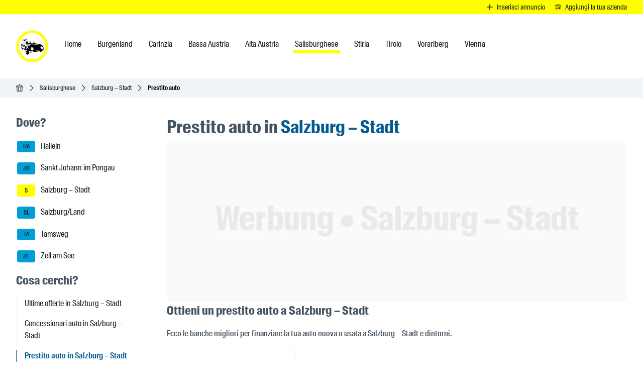

--- FILE ---
content_type: text/html
request_url: https://ichfahre.at/it/salisburghese/stadt-salzburg/finanziamenti/?markt=kasern
body_size: 84388
content:
<!DOCTYPE html><html lang="it" dir="ltr" prefix="og: https://ogp.me/ns#"> <head><meta charset="UTF-8"><meta name="viewport" content="width=device-width, initial-scale=1"><title>Prestito auto in Salzburg – Stadt » ichfahre.at</title><meta name="description" content="Salzburg – Stadt » Confronta i prestiti auto in Austria ✓ Ottieni tassi di prestito e tassi di interesse bassi."><meta name="locale" content="it"><meta name="google" content="notranslate"><meta name="keywords" content="offerte private, concessionarie auto, prestiti auto, autoscuole, noleggio auto, assicurazioni auto, servizi auto, ricambi auto"><link rel="sitemap" href="/sitemap-index.xml"><link rel="search" type="application/opensearchdescription+xml" href="/opensearch.xml" title="ichfahre.at"><link rel="apple-touch-icon" sizes="180x180" href="/apple-touch-icon.png"><link rel="icon" href="/favicon.ico" type="image/x-icon" sizes="16x16"><link rel="icon" type="image/png" sizes="32x32" href="/favicon-32x32.png"><link rel="icon" type="image/png" sizes="16x16" href="/favicon-16x16.png"><link rel="icon" type="image/svg+xml" sizes="any" href="/favicon.svg"><link rel="manifest" href="/site.webmanifest"><link rel="mask-icon" href="/safari-pinned-tab.svg" color="#5bbad5"><meta name="msapplication-TileColor" content="#da532c"><meta name="theme-color" content="#ffff00"><link rel="canonical" href="https://ichfahre.at/it/salisburghese/stadt-salzburg/finanziamenti/"><link rel="alternate" hreflang="de" href="https://ichfahre.at/salzburg/stadt-salzburg/autokredit/"><link rel="alternate" hreflang="en" href="https://ichfahre.at/en/salzburg/stadt-salzburg/auto-loans/"><link rel="alternate" hreflang="it" href="https://ichfahre.at/it/salisburghese/stadt-salzburg/finanziamenti/"><link rel="alternate" hreflang="ro" href="https://ichfahre.at/ro/salzburg/stadt-salzburg/credite-auto/"><link rel="alternate" hreflang="es" href="https://ichfahre.at/es/salzburgo/stadt-salzburg/prestamos-para-autos/"><link rel="alternate" hreflang="fr" href="https://ichfahre.at/fr/salzbourg/stadt-salzburg/pret-auto/"><link rel="alternate" hreflang="tr" href="https://ichfahre.at/tr/salzburg/stadt-salzburg/tasit-kredisi/"><link rel="alternate" hreflang="ru" href="https://ichfahre.at/ru/zalcburg/stadt-salzburg/avtokredity/"><link rel="alternate" hreflang="x-default" href="https://ichfahre.at/salzburg/stadt-salzburg/autokredit/"><meta property="og:title" content="Prestito auto in Salzburg – Stadt » ichfahre.at"><meta property="og:description" content="Salzburg – Stadt » Confronta i prestiti auto in Austria ✓ Ottieni tassi di prestito e tassi di interesse bassi."><meta property="og:url" content="https://ichfahre.at/it/salisburghese/stadt-salzburg/finanziamenti/"><meta property="og:site_name" content="ichfahre.at"><meta property="og:locale" content="it"><meta property="og:type" content="website"><meta property="og:image:width" content="1200"><meta property="og:image:height" content="630"><meta property="og:image:alt" content="Prestito auto in Salzburg – Stadt » ichfahre.at"><meta property="og:image" content="https://ichfahre.at/images/og/autokredit-stadt-salzburg.jpg"><meta name="twitter:title" content="Prestito auto in Salzburg – Stadt » ichfahre.at"><meta property="twitter:description" content="Salzburg – Stadt » Confronta i prestiti auto in Austria ✓ Ottieni tassi di prestito e tassi di interesse bassi."><meta name="twitter:site" content="@ichfahreat"><meta name="twitter:card" content="summary_large_image"><meta name="twitter:image:width" content="1200"><meta name="twitter:image:height" content="630"><meta name="twitter:image:alt" content="Prestito auto in Salzburg – Stadt » ichfahre.at"><meta name="twitter:image" content="https://ichfahre.at/images/og/autokredit-stadt-salzburg.jpg"><script type="application/ld+json">{"@context":"https://schema.org","@type":"BreadcrumbList","itemListElement":[{"@type":"ListItem","position":1,"name":"Home","item":"https://ichfahre.at/it/"},{"@type":"ListItem","position":2,"name":"Salisburghese","item":"https://ichfahre.at/it/salisburghese/"},{"@type":"ListItem","position":3,"name":"Salzburg – Stadt","item":"https://ichfahre.at/it/salisburghese/stadt-salzburg/"},{"@type":"ListItem","position":4,"name":"Prestito auto","item":"https://ichfahre.at/it/salisburghese/stadt-salzburg/finanziamenti/"}]}</script><link rel="preload" href="/fonts/SuisseIntlCond-Regular-WebXL.woff2" as="font" type="font/woff2" crossorigin="anonymous"><link rel="preload" href="/fonts/SuisseIntlCond-Medium-WebXL.woff2" as="font" type="font/woff2" crossorigin="anonymous"><link rel="preload" href="/fonts/SuisseIntlCond-Semibold-WebXL.woff2" as="font" type="font/woff2" crossorigin="anonymous"><link rel="preload" href="/fonts/SuisseIntlCond-Bold-WebXL.woff2" as="font" type="font/woff2" crossorigin="anonymous"><link rel="stylesheet" href="/_ichfahre/angebote.C-YoimZI.css">
<link rel="stylesheet" href="/_ichfahre/angebote.EaK9AyyT.css">
<link rel="stylesheet" href="/_ichfahre/autohaus.D-oaVlHa.css">
<link rel="stylesheet" href="/_ichfahre/angebote.Yjcv7cU6.css"></head> <body> <header aria-label="Seitennavigation" class="i-h-w"> <section class="relative hidden sm:flex bg-yellow justify-end w-full px-4 shadow-sm text-sm" aria-labelledby="i-hshab"> <h2 id="i-hshab" class="sr-only">Inserisci annuncio</h2> <a href="https://ichfahre.at/it/servizi/inserisci-annuncio/" class="flex flex-row justify-center items-center py-1 px-1 whitespace-nowrap btn-dark-text">  <svg width="1em" height="1em" viewBox="0 0 114 114" aria-hidden="true" class="size-3 text-dark" data-icon="angebote-plus">  <symbol id="ai:local:angebote-plus"><path fill="currentColor" stroke="currentColor" stroke-width="5.71" d="M98.5 36.4c-2.19 0-3.96 2.23-3.96 5v45.1h-44.6c-2.74 0-4.95 1.78-4.95 4s2.21 4 4.95 4h44.6v45.3c0 2.77 1.76 5 3.96 5 2.19 0 3.96-2.23 3.96-5V94.5h44.7c2.74 0 4.95-1.78 4.95-4s-2.21-4-4.95-4h-44.7V41.4c0-2.77-1.76-5-3.96-5z" transform="matrix(1.01 0 0 1 -42.58 -33.6)"/></symbol><use  xlink:href="#ai:local:angebote-plus"></use>  </svg> <span class="me-3 pl-2 text-nowrap">Inserisci annuncio</span>  </a><a href="https://ichfahre.at/it/servizi/aggiungi-la-tua-azienda/" class="flex flex-row justify-center items-center py-1 px-1 whitespace-nowrap btn-dark-text">  <svg width="1em" height="1em" viewBox="0 0 114 114" aria-hidden="true" class="size-3 text-dark" data-icon="autohaus-plus">  <symbol id="ai:local:autohaus-plus"><path fill="currentColor" d="M56.46 0c-2.878.113-7.454 2.13-21.513 8.73-27.876 13.1-31.108 14.6-32.32 15.8-3.343 3.31-3.474 5.59-3.474 7.62-.018 6 5.231 11.3 11.21 11.3H11.9v26.4c2.272.011 4.545.023 6.817.01.065-9.8.095-19.6.266-29.4 12.423-5.84 24.745-11.7 37.269-17.4l37.067 17.4v48.6l-1.151.934c-.818.662-1.92.936-3.788.936h-2.636v-20.1c0-22.2.01-22.2-3.11-23.6-1.486-.707-4.536-.801-26.362-.801-8.353 0-25.149.43-26.36 1.12-2.617 1.48-2.819 3.49-2.86 8.06l-.027 3.55h7.333v-5.38h44.44v7.83h-34.24v7.33l33.936.258v6.36l-18.28.268v6.81l18.28.266.142 4.04.143 4.04H60.195v7.34l15.554-.004c9.322-.002 16.26-.207 17.372-.516 2.313-.643 5.01-2.98 6.252-5.41.9-1.77.948-3.07.948-25.4v-23.5h1.535c2.9 0 5.505-1.15 7.767-3.41 4.323-4.33 4.525-10.3.51-14.7-1.495-1.65-5.162-3.54-25.453-13.1C71.651 6.131 60.137.881 59.127.481 58.26.194 57.491.019 56.532.057zm-.32 7.26c1.394 0 47.773 22 48.682 23.1.47.552.854 1.54.854 2.2 0 1.49-2.04 3.59-3.484 3.59-1.586 0-44.44-20.7-46.157-20.7-2.687 0-25.856 12.5-46.157 20.7-1.455 0-3.505-2.1-3.505-3.59 0-1.98 1.444-3.1 7.575-5.88 10.504-4.77 40.703-19.4 42.117-19.4zm-25.957 55.7c-2.545 0-4.596 2.03-4.596 4.55v15.6H9.932c-2.515 0-4.545 2.01-4.545 4.5v1.68c0 2.49 2.03 4.5 4.545 4.5h15.655v15.6c0 2.52 2.05 4.55 4.596 4.55h1.485c2.545 0 4.595-2.03 4.595-4.55v-15.6h15.655c2.515 0 4.545-2.01 4.545-4.5v-1.68c0-2.49-2.03-4.5-4.545-4.5H36.263v-15.6c0-2.52-2.05-4.55-4.595-4.55z"/></symbol><use  xlink:href="#ai:local:autohaus-plus"></use>  </svg> <span class="me-3 pl-2 text-nowrap">Aggiungi la tua azienda</span>  </a> </section> <div id="menu-main-m" class="i-m-nav-m"> <div id="menu-main-w" class="i-m-nav-w"> <nav id="menu-main-c" class="i-m-nav-c" aria-label="Hauptmenü-Navigation"> <div class="i-m-nav-l"> <a href="https://ichfahre.at/" aria-label="ichfahre.at logo"> <svg width="1em" height="1em" viewBox="0 0 512 512" aria-hidden="true" class="size-16 logo" data-icon="logo">  <use  xlink:href="#ai:local:logo"></use>  </svg> </a> <div class="i-m-nav-bw"> <button type="button" class="i-m-nav-b" id="main-nav-menu" title="NAVIGA" data-menu-state="close"><span class="block mx-2">Salisburghese</span> <span id="menu-icon-open" class="size-4"> <svg width="14" height="14" viewBox="0 0 12 12" aria-hidden="true" data-icon="arrow-down">  <symbol id="ai:local:arrow-down"><path fill="currentColor" fill-rule="evenodd" d="m.148 3.61 5.5 5.5a.502.502 0 0 0 .708 0l5.5-5.5a.502.502 0 0 0-.708-.708l-5.15 5.15-5.15-5.15a.502.502 0 0 0-.708.708z"/></symbol><use  xlink:href="#ai:local:arrow-down"></use>  </svg> </span> <span id="menu-icon-close" class="size-4 hidden"> <svg width="14" height="14" viewBox="0 0 12 12" aria-hidden="true" data-icon="arrow-up">  <symbol id="ai:local:arrow-up"><path fill="currentColor" fill-rule="evenodd" d="m11.892 8.35-5.5-5.5a.502.502 0 0 0-.708 0l-5.5 5.5a.502.502 0 0 0 .708.708l5.15-5.15 5.15 5.15a.502.502 0 0 0 .708-.708z"/></symbol><use  xlink:href="#ai:local:arrow-up"></use>  </svg> </span> </button> </div> </div> <div id="menu-main" class="i-m-nav hidden lg:block"> <ul aria-label="Hauptmenü-Navigation"> <li> <a href="https://ichfahre.at/it/">  <span>Home</span>  </a> </li><li> <a href="https://ichfahre.at/it/burgenland/">  <span>Burgenland</span>  </a> </li><li> <a href="https://ichfahre.at/it/carinzia/">  <span>Carinzia</span>  </a> </li><li> <a href="https://ichfahre.at/it/bassa-austria/">  <span>Bassa Austria</span>  </a> </li><li> <a href="https://ichfahre.at/it/alta-austria/">  <span>Alta Austria</span>  </a> </li><li class="active"> <a href="https://ichfahre.at/it/salisburghese/">  <span>Salisburghese</span>  </a> </li><li> <a href="https://ichfahre.at/it/stiria/">  <span>Stiria</span>  </a> </li><li> <a href="https://ichfahre.at/it/tirolo/">  <span>Tirolo</span>  </a> </li><li> <a href="https://ichfahre.at/it/vorarlberg/">  <span>Vorarlberg</span>  </a> </li><li> <a href="https://ichfahre.at/it/vienna/">  <span>Vienna</span>  </a> </li> </ul> </div> <div id="menu-main-b-close" class="i-m-nav-bcw hidden"> <button type="button" class="i-m-nav-bc" id="main-nav-menu-bc" title="Close"> <span id="menu-icon-b-close" class="size-5"> <svg width="20" height="20" viewBox="0 0 14 14" aria-hidden="true" data-icon="close">  <use  xlink:href="#ai:local:close"></use>  </svg> </span> <span class="block mx-2">Close</span> </button> </div> </nav> </div> </div> <div class="i-s-nav-bw"> <button type="button" class="i-s-nav-bo" id="side-nav-menu-open" title="MENÜ"> <span class="size-4"> <svg width="14" height="14" viewBox="0 0 14 14" aria-hidden="true" data-icon="menu">  <symbol id="ai:local:menu"><path fill="currentColor" fill-rule="evenodd" d="M16 12H0v-2h16v2Zm0-5H0V5h16v2Zm0-5H0V0h16v2Z" clip-rule="evenodd"/></symbol><use  xlink:href="#ai:local:menu"></use>  </svg> </span> <span class="block mx-2">NAVIGA</span> </button> </div><div class="bg-surface2 w-full"> <div class="i-bread-w px-4 sm:px-6 lg:px-8"> <nav id="breadcrumb" aria-label="Positionsanzeige" class="i-bread-c"> <ol aria-labelledby="breadcrumb" class="i-bread"> <li class="i-bread-i">  <a href="https://ichfahre.at/it/" class="i-bread-t"> <i class="i-bread-h"><span class="i-bread-hw"><svg width="14" height="14" viewBox="0 0 114 114" aria-hidden="true" data-icon="home">  <symbol id="ai:local:home"><path fill="currentColor" d="M57.54-.4c-2.878.131-7.454 2.47-21.513 10.1C8.151 24.9 4.919 26.6 3.707 28 .364 31.83.243 34.48.233 36.82c-.018 6.94 5.231 13.1 11.21 13.1h1.536v57.9c0 5.63 5.615 5.56 5.615 5.56l76.861.344s5.242-.19 5.303-5.13l.71-58.7h1.535c2.899 0 5.505-1.33 7.767-3.95 4.323-5.01 4.525-11.9.51-17.1-1.496-1.92-5.162-4.1-25.453-15.2-13.029-7.12-24.543-13.3-25.553-13.7-.868-.332-1.636-.534-2.596-.49zm-.322 8.41c1.394 0 47.773 25.5 48.682 26.7.47.639.854 1.78.854 2.54 0 1.73-2.04 4.16-3.484 4.16-1.586 0-44.44-23.9-46.157-23.9-2.687 0-25.856 14.5-46.157 23.9-1.455 0-3.505-2.43-3.505-4.16 0-2.29 1.444-3.59 7.575-6.82C25.53 24.9 55.73 7.93 57.143 7.93zm.039 18.3 37.067 20.2v57.7l-14.948.018v-53.3H35.34v53.3l-15.756.017c.065-11.4.315-46.4.486-57.8 12.423-6.76 24.745-13.6 37.269-20.2zm-14.443 31.1h29.088v46.8l-29.088.035z"/></symbol><use  xlink:href="#ai:local:home"></use>  </svg></span></i>
        <span class="sr-only">Home</span> </a> </li><li class="i-bread-i"> <i class="i-bread-s"> <span class="i-bread-icw"> <svg width="12" height="12" viewBox="0 0 12 12" aria-hidden="true" data-icon="arrow-right">  <symbol id="ai:local:arrow-right"><path fill="currentColor" fill-rule="evenodd" d="m3.85 11.9 5.5-5.5a.502.502 0 0 0 0-.708l-5.5-5.5A.502.502 0 0 0 3.142.9l5.15 5.15-5.15 5.15a.502.502 0 0 0 .708.708z"/></symbol><use  xlink:href="#ai:local:arrow-right"></use>  </svg> </span> </i> <a href="https://ichfahre.at/it/salisburghese/" class="i-bread-t"> Salisburghese </a> </li><li class="i-bread-i"> <i class="i-bread-s"> <span class="i-bread-icw"> <svg width="12" height="12" viewBox="0 0 12 12" aria-hidden="true" data-icon="arrow-right">  <use  xlink:href="#ai:local:arrow-right"></use>  </svg> </span> </i> <a href="https://ichfahre.at/it/salisburghese/stadt-salzburg/" class="i-bread-t"> Salzburg – Stadt </a> </li><li class="i-bread-i"> <i class="i-bread-s"> <span class="i-bread-icw"> <svg width="12" height="12" viewBox="0 0 12 12" aria-hidden="true" data-icon="arrow-right">  <use  xlink:href="#ai:local:arrow-right"></use>  </svg> </span> </i> <div class="i-bread-a">Prestito auto</div> </li> </ol> </nav> </div> </div>  </header> <div class="i-w py-6 px-4 sm:py-6 sm:px-6 lg:px-8 lg:py-8">   <div class="i-c mb-28">  <div id="sidebar-m" class="i-side-m"> <div class="i-side-w"> <div class="i-side-c"> <button type="button" class="i-s-nav-bc" id="side-nav-menu-close" title="NAVIGA"> <span class="size-5"> <svg width="20" height="20" viewBox="0 0 14 14" aria-hidden="true" data-icon="close">  <symbol id="ai:local:close"><path fill="currentColor" fill-rule="evenodd" d="M8.414 7 14 1.414 12.586 0 7 5.586 1.414 0 0 1.414 5.586 7 0 12.586 1.414 14 7 8.414 12.586 14 14 12.586 8.414 7z" clip-rule="evenodd"/></symbol><use  xlink:href="#ai:local:close"></use>  </svg> </span> <span class="block mx-2">NAVIGA</span> </button> <aside aria-labelledby="i-s-heading"> <h2 id="i-s-heading" class="sr-only">Seitenleisten-Navigation</h2> <div class="flex flex-col gap-8 pr-2"> <section aria-labelledby="sidebarnav-reg-heading"><h2 id="sidebarnav-reg-heading">Dove?</h2><nav class="mt-4"><ul class="regions"><li class="irl"> <a href="https://ichfahre.at/it/salisburghese/hallein/" class="ira">  <abbr title="Le abbreviazioni delle targhe di Hallein" class="irb"> HA </abbr> Hallein </a> </li><li class="irl"> <a href="https://ichfahre.at/it/salisburghese/sankt-johann/" class="ira">  <abbr title="Le abbreviazioni delle targhe di Sankt Johann im Pongau" class="irb"> JO </abbr> Sankt Johann im Pongau </a> </li><li class="irl"> <a href="https://ichfahre.at/it/salisburghese/stadt-salzburg/" class="ira iraa">  <abbr title="Le abbreviazioni delle targhe di Salzburg – Stadt" class="irb irba"> S </abbr> Salzburg – Stadt </a> </li><li class="irl"> <a href="https://ichfahre.at/it/salisburghese/land-salzburg/" class="ira">  <abbr title="Le abbreviazioni delle targhe di Salzburg/Land" class="irb"> SL </abbr> Salzburg/Land </a> </li><li class="irl"> <a href="https://ichfahre.at/it/salisburghese/tamsweg/" class="ira">  <abbr title="Le abbreviazioni delle targhe di Tamsweg" class="irb"> TA </abbr> Tamsweg </a> </li><li class="irl"> <a href="https://ichfahre.at/it/salisburghese/zell-am-see/" class="ira">  <abbr title="Le abbreviazioni delle targhe di Zell am See" class="irb"> ZE </abbr> Zell am See </a> </li></ul></nav></section> <section aria-labelledby="sidebarnav-cat-heading"><h2 id="sidebarnav-cat-heading">Cosa cerchi?</h2><nav class="mt-4"><ul class="border-l border-surface2"><li class="irl"><a href="https://ichfahre.at/it/salisburghese/stadt-salzburg/offerte/" class="block border-l pl-4 -ml-px max-w-60 text-balance border-transparent hover:border-blueSecondary"> Ultime offerte in Salzburg – Stadt </a></li><li class="irl"><a href="https://ichfahre.at/it/salisburghese/stadt-salzburg/concessionari/" class="block border-l pl-4 -ml-px max-w-60 text-balance border-transparent hover:border-blueSecondary"> Concessionari auto in Salzburg – Stadt </a></li><li class="irl"><span class="block border-l pl-4 -ml-px max-w-60 text-balance  text-blueSecondary border-current font-semibold">Prestito auto in Salzburg – Stadt</span></li><li class="irl"><a href="https://ichfahre.at/it/salisburghese/stadt-salzburg/noleggio-auto/" class="block border-l pl-4 -ml-px max-w-60 text-balance border-transparent hover:border-blueSecondary"> Noleggio auto e furgoni in Salzburg – Stadt </a></li><li class="irl"><a href="https://ichfahre.at/it/salisburghese/stadt-salzburg/ricambi-auto/" class="block border-l pl-4 -ml-px max-w-60 text-balance border-transparent hover:border-blueSecondary"> Ricambi auto in Salzburg – Stadt </a></li><li class="irl"><a href="https://ichfahre.at/it/salisburghese/stadt-salzburg/autoservizi/" class="block border-l pl-4 -ml-px max-w-60 text-balance border-transparent hover:border-blueSecondary"> Autoservizi - Riparazione in Salzburg – Stadt </a></li><li class="irl"><a href="https://ichfahre.at/it/salisburghese/stadt-salzburg/assicurazione-auto/" class="block border-l pl-4 -ml-px max-w-60 text-balance border-transparent hover:border-blueSecondary"> Assicurazione auto in Salzburg – Stadt </a></li><li class="irl"><a href="https://ichfahre.at/it/salisburghese/stadt-salzburg/biciclette/" class="block border-l pl-4 -ml-px max-w-60 text-balance border-transparent hover:border-blueSecondary"> Tutto per la tua bici in Salzburg – Stadt </a></li><li class="irl"><a href="https://ichfahre.at/it/salisburghese/stadt-salzburg/autoscuole/" class="block border-l pl-4 -ml-px max-w-60 text-balance border-transparent hover:border-blueSecondary"> Autoscuole in Salzburg – Stadt </a></li><li class="irl"><a href="https://ichfahre.at/it/salisburghese/stadt-salzburg/tankstelle-carwash/" class="block border-l pl-4 -ml-px max-w-60 text-balance border-transparent hover:border-blueSecondary"> Tankstelle, Car Wash &amp; Werkstatt in Salzburg – Stadt </a></li></ul></nav></section>  <section aria-labelledby="sidebarnav-distance-heading"><h2 id="sidebarnav-distance-heading">Come?</h2><nav class="mt-4"><ul class="border-l border-surface2"><li class="irl"><a href="https://ichfahre.at/it/salisburghese/stadt-salzburg/arrivare/" class="block border-l pl-4 -ml-px border-transparent hover:border-blueSecondary"> Pianificatore di rotta a Salzburg – Stadt </a></li></ul></nav></section> <section aria-labelledby="sidebarnav-qrcode-heading"> <h2 id="sidebarnav-qrcode-heading">QR code</h2> <div class="flex flex-col mt-4 border-surface2 border-x-2 border-y-2 rounded-md p-0 max-w-44"> <div class="flex justify-center items-center p-2"> <img src="/images/qr/qr-code-autokredit-stadt-salzburg.webp" alt="QR code per questa pagina:Prestito auto in Salzburg – Stadt, Salisburghese, Austria" loading="lazy" decoding="async" fetchpriority="auto" width="150" height="150" class="i-qr"> </div> <div class="bg-surface2"> <div class="text-center text-sm text-pretty max-w-44 p-2"> <p>QR code per questa pagina:</p> <p> <span class="font-medium">Prestito auto</span>  in Salzburg – Stadt, Salisburghese, Austria </p> </div> </div> </div> </section> </div> </aside> <div class="i-s-nav-bcw"> <button type="button" class="i-s-nav-bc2" id="side-nav-menu-b-close" title="Close"> <span class="size-5"> <svg width="20" height="20" viewBox="0 0 14 14" aria-hidden="true" data-icon="close">  <use  xlink:href="#ai:local:close"></use>  </svg> </span> <span class="block mx-2">Close</span> </button> </div> </div> </div> </div> <main id="main-content" class="i-m-c" aria-labelledby="ii-m-heading">  <h1 id="ii-m-heading"> Prestito auto in <span class="text-blueSecondary">Salzburg – Stadt</span> </h1> <section aria-labelledby="i-hb"> <h2 id="i-hb" class="sr-only">Header Banner</h2> <a href="mailto:werbung@ichfahre.at?subject=Werbung%20Salzburg%20%E2%80%93%20Stadt&#38;body=Please%20make%20sure%20to%20attach%20the%20required%20image%20and%20link%20to%20your%20website%20before%20sending%20the%20email.%0A%0A%20%20Banner%20requirements%3A%0A%20%20-%20Image%20format%3A%20JPEG.%0A%20%20-%20Image%20size%3A%201000x350px.%0A%20%20-%20File%20size%3A%20max.%20100Kb.%0A%20%20%0A%20%20Advertising%20duration%3A%20%0A%20%20-%201%20month%20650%20EUR.%20%0A%20%20-%203%20months%20900%20EUR.%20%0A%20%20-%206%20months%201400%20EUR.%0A%20%20-%2012%20months%202100%20EUR.%0A%20%20%0A%20%20Banner%20placement%3A%0A%20%20-%20Salzburg%20%E2%80%93%20Stadt" title="La tua pubblicità potrebbe essere inserita qui! | Salzburg – Stadt" aria-label="La tua pubblicità potrebbe essere inserita qui! | Salzburg – Stadt" rel="noopener noreferrer" target="_blank"><picture> <source srcset="/images/header-placeholder/header-banner-stadt-salzburg.webp" width="1000" height="350" media="(min-width: 700px) and (-webkit-min-device-pixel-ratio: 1.25), (min-width: 700px) and (min-resolution: 120dpi)"> <source srcset="/images/header-placeholder/header-banner-stadt-salzburg.webp" width="1000" height="350" media="(min-width: 700px)"> <source srcset="/images/header-placeholder/header-banner-stadt-salzburg-700.webp" width="700" height="245" media="(min-width: 480px) and (-webkit-min-device-pixel-ratio: 1.25), (min-width: 480px) and (min-resolution: 120dpi)"> <source srcset="/images/header-placeholder/header-banner-stadt-salzburg-700.webp" width="700" height="245" media="(min-width: 480px)"> <source srcset="/images/header-placeholder/header-banner-stadt-salzburg-480.webp" width="480" height="168" media="(min-width: 360px) and (-webkit-min-device-pixel-ratio: 1.25), (min-width: 360px) and (min-resolution: 120dpi)"> <source srcset="/images/header-placeholder/header-banner-stadt-salzburg-480.webp" width="480" height="168" media="(min-width: 360px)"> <source srcset="/images/header-placeholder/header-banner-stadt-salzburg-360.webp" width="360" height="126" media="(min-width: 280px) and (-webkit-min-device-pixel-ratio: 1.25), (min-width: 280px) and (min-resolution: 120dpi)"> <source srcset="/images/header-placeholder/header-banner-stadt-salzburg-360.webp" width="360" height="126" media="(min-width: 280px)"> <img alt="La tua pubblicità potrebbe essere inserita qui! | Salzburg – Stadt" src="/images/header-placeholder/header-banner-stadt-salzburg-360.webp" srcset="/images/header-placeholder/header-banner-stadt-salzburg-360.webp 280w, /images/header-placeholder/header-banner-stadt-salzburg-480.webp 480w, /images/header-placeholder/header-banner-stadt-salzburg-700.webp 700w, /images/header-placeholder/header-banner-stadt-salzburg.webp 1000w" sizes="(min-width: 700px) 1000px, (min-width: 480px) 700px, (min-width: 360px) 480px, (min-width: 280px) 360px" width="360" height="126" loading="eager" fetchpriority="high" class="i-hb-i"> </picture> </a> </section> <div class="max-w-3xl"> <h2>Ottieni un prestito auto a Salzburg – Stadt</h2> <p class="text-text1 font-medium my-4"> Ecco le banche migliori per finanziare la tua auto nuova o usata a Salzburg – Stadt e dintorni. </p> </div><div class="w-full flex flex-col gap-10 xl:flex-row flex-wrap mb-20"> <div class="flex self-center justify-center items-center"> <a href="https://ichfahre.at/it/servizi/aggiungi-la-tua-azienda/?anfuegen=autokredit" class="btn-add">  <svg width="1em" height="1em" viewBox="0 0 114 114" aria-hidden="true" data-icon="autokredit-plus">  <symbol id="ai:local:autokredit-plus"><path fill="currentColor" d="M84.81.057c-1.616.058-3.383.511-5.494 1.23-7.394 2.52-10.403 2.67-16.261.834-3.212-1-5.464-1.54-7.495-1.34-2.03.203-3.727 1.65-4.444 3.38-.767 1.84-.476 3.9.315 6.49.79 2.59 2.191 5.78 4.242 9.83.428.843.758 1.53 1.09 2.22-.42.018-.728.047-1.202.053-2.333.03-5.15.263-6.817.629-2.444.537-5.292 1.52-6.98 2.32-.602.286-1.07.494-1.605.979-1.576 1.43-1.454 4.08.09 5.48 1.595 1.45 2.787.957 3.817.525 2.717-1.14 5.92-2.01 7.343-2.14l2.06-.182.018-.002c2.03-.214 3.93-.433 4.98-.352.235.018.205.03.329.062-.187.26-.42.577-.968 1.19-1.343 1.5-3.858 4.08-8.292 8.57-8.04 8.15-11.312 11.7-12.726 14.4-.104.195-.283.35-.38 1.03-.05.34-.01.912.29 1.39.898 1.19 2.202 1.08 3.586 1.08 1.07 0 1.737.082 2.676-.285a3.278 3.278 0 0 0 1.212-.863c.282-.327.442-.606.611-.889.244-.406 1.344-1.78 3.313-3.87 1.97-2.09 4.828-4.99 8.777-8.91 4.303-4.27 7.302-7.52 8.716-9.58.545-.8.925-1.28 1.202-1.59 2.727.746 5.464 1.16 8.959 1.25l3.484.09.81 1.12c.566.778 1.586 1.88 3.02 3.4s3.222 3.35 5.02 5.13c7.494 7.44 11.514 11.8 12.524 13.3.495.733 1.323 1.96 1.848 2.73 3.808 5.62 5.373 11.9 4.697 19.2-1.253 13.5-8.919 23.1-21.816 27.3-3.99 1.29-7.606 1.81-12.524 1.78-4.919-.034-8.838-.665-13.03-2.09-.838-.284-1.615-.542-2.191-.73-.52-.242-1.04-.305-1.565-.396-.739 0-1.778.361-1.98 2.32-.063 1.51-.035 3.03-.035 4.54l2.686 1c2.131.797 6.798 1.98 9.313 2.39.076.013.232.007.312.018v.008h.002v-.008c2.08.277 7.19.195 7.878.184 5.625-.095 6.908-.248 10.504-1.22 11.21-3.02 19.29-8.75 24.543-17.6 6.07-10.2 7.332-23.9 2.97-34.1-2.89-6.75-5.819-10.6-16.464-21.3a346.042 346.042 0 0 1-6.747-7c-.927-.99-1.717-1.85-2.313-2.51-.59-.663-1.03-1.21-1.03-1.23l-.615-.908 1.192-2.53c2.474-5.26 4.13-9.63 4.97-13.3.84-3.63.935-6.58-.212-8.95-.868-1.79-2.555-3.18-4.595-3.47a8.716 8.716 0 0 0-1.566-.078zm-.552 7.5c.064 1.63-.3 3.6-.387 3.92-.714 2.64-2.879 8.16-4.616 11.7-.74 1.5-1.212 2.34-1.414 2.62-.032.043.007.014 0 .033-.358.068-1.222.136-1.414.127-.98-.043-3.707-.46-6.11-.936a52.093 52.093 0 0 1-4.293-1.01c-.061-.062-.117-.107-.18-.199a21.84 21.84 0 0 1-.81-1.32c-2.03-3.52-5.242-10.2-6.242-13.1-.114-.334-.15-.472-.238-.74.856.19 1.879.414 2.798.727 5.979 2.04 11.312 1.8 19.19-.703 1.07-.343 2.444-.763 3.706-1.06zm-72.922 7.08c-.83 0-1.495.67-1.495 1.5v3.88c0 .831.668 1.5 1.495 1.5h5.615c.83 0 1.495-.669 1.495-1.5v-3.88c0-.83-.669-1.5-1.495-1.5zm11.514.125c-.83 0-1.495.67-1.495 1.5v3.88c0 .831.668 1.5 1.495 1.5h15.655c.83 0 1.494-.669 1.494-1.5v-3.88c0-.83-.668-1.5-1.494-1.5zm-20.604 22.3c-.83 0-1.495.67-1.495 1.5v3.88c0 .831.668 1.5 1.495 1.5H7.86c.83 0 1.495-.669 1.495-1.5v-3.88c0-.83-.669-1.5-1.495-1.5zm12.827.125c-.83 0-1.495.67-1.495 1.5v3.88c0 .831.668 1.5 1.495 1.5H25c.83 0 1.495-.669 1.495-1.5v-3.88c0-.83-.669-1.5-1.495-1.5zm58.479 15.3c-.301.004-.601.02-.9.043-3.586.284-6.99 1.95-9.757 4.77-.934.952-1.828 2.15-2.545 3.3-.344.764-.876 1.5-1.273 2.02-1.323 0-2.494.153-3.545.8-1.05.645-1.737 1.97-1.737 3.15 0 1.01.555 2.29 1.535 2.9.169.104.348.12.52.196l1.615-.002c0 .664.033 1.34.094 1.98.007.074.017.147.025.221l-1.848-.004c-.17.076-.35.092-.52.197-.982.61-1.534 1.89-1.534 2.9 0 1.18.685 2.5 1.737 3.15 1.05.646 2.222.8 3.545.8.399.522.93 1.26 1.272 2.02.717 1.15 1.606 2.35 2.546 3.3 2.767 2.82 6.18 4.49 9.756 4.77a14.05 14.05 0 0 0 3.626-.187c1.465-.268 3.06-.709 4.222-1.3 2.444-1.23 5.05-3.71 6.444-6.05.421-.71.783-1.15.907-2.08-.015-.819-.13-1.55-.65-2.21-1.242-1.87-4.14-2.22-5.757-.613-1.323 1.53-2.323 3.3-4.232 4.26-3.423 1.73-6.464 1.1-9.13-1.89.398-.005.676-.02 1.111-.02 2.353.002 4.848.298 6.717-1.4.582-.576 1.262-1.13 1.353-2.37.096-1.37-1.08-2.87-2.818-3.25l-9.363-.017a7.637 7.637 0 0 1-.109-2.23l9.585-.018c1.737-.372 2.909-1.88 2.818-3.25-.086-1.23-.77-1.79-1.353-2.37-1.869-1.7-4.364-1.4-6.717-1.4-.436 0-.714-.014-1.11-.02 2.666-2.99 5.706-3.62 9.13-1.89 1.908.953 2.918 2.72 4.231 4.26 1.616 1.6 4.515 1.26 5.757-.612.52-.668.636-1.39.65-2.21-.124-.936-.486-1.37-.907-2.08-1.394-2.35-4-4.82-6.444-6.05-1.171-.59-2.757-1.03-4.222-1.3a14.048 14.048 0 0 0-2.727-.23zm-41.612 10.6c-2.546 0-4.596 2.03-4.596 4.55v15.6H11.689c-2.515 0-4.545 2.01-4.545 4.5v1.68c0 2.49 2.03 4.5 4.545 4.5h15.655v15.6c0 2.52 2.05 4.55 4.596 4.55h1.484c2.545 0 4.596-2.03 4.596-4.55v-15.6h15.655c2.515 0 4.545-2.01 4.545-4.5v-1.68c0-2.49-2.03-4.5-4.545-4.5H38.02v-15.6c0-2.52-2.05-4.55-4.596-4.55z"/></symbol><use  xlink:href="#ai:local:autokredit-plus"></use>  </svg> <span>Aggiungi compagnia di prestito auto</span>  </a> </div> <div class="flex self-center max-w-80">   <style>astro-island,astro-slot,astro-static-slot{display:contents}</style><script>(()=>{var e=async t=>{await(await t())()};(self.Astro||(self.Astro={})).only=e;window.dispatchEvent(new Event("astro:only"));})();</script><script>(()=>{var A=Object.defineProperty;var g=(i,o,a)=>o in i?A(i,o,{enumerable:!0,configurable:!0,writable:!0,value:a}):i[o]=a;var d=(i,o,a)=>g(i,typeof o!="symbol"?o+"":o,a);{let i={0:t=>m(t),1:t=>a(t),2:t=>new RegExp(t),3:t=>new Date(t),4:t=>new Map(a(t)),5:t=>new Set(a(t)),6:t=>BigInt(t),7:t=>new URL(t),8:t=>new Uint8Array(t),9:t=>new Uint16Array(t),10:t=>new Uint32Array(t),11:t=>1/0*t},o=t=>{let[l,e]=t;return l in i?i[l](e):void 0},a=t=>t.map(o),m=t=>typeof t!="object"||t===null?t:Object.fromEntries(Object.entries(t).map(([l,e])=>[l,o(e)]));class y extends HTMLElement{constructor(){super(...arguments);d(this,"Component");d(this,"hydrator");d(this,"hydrate",async()=>{var b;if(!this.hydrator||!this.isConnected)return;let e=(b=this.parentElement)==null?void 0:b.closest("astro-island[ssr]");if(e){e.addEventListener("astro:hydrate",this.hydrate,{once:!0});return}let c=this.querySelectorAll("astro-slot"),n={},h=this.querySelectorAll("template[data-astro-template]");for(let r of h){let s=r.closest(this.tagName);s!=null&&s.isSameNode(this)&&(n[r.getAttribute("data-astro-template")||"default"]=r.innerHTML,r.remove())}for(let r of c){let s=r.closest(this.tagName);s!=null&&s.isSameNode(this)&&(n[r.getAttribute("name")||"default"]=r.innerHTML)}let p;try{p=this.hasAttribute("props")?m(JSON.parse(this.getAttribute("props"))):{}}catch(r){let s=this.getAttribute("component-url")||"<unknown>",v=this.getAttribute("component-export");throw v&&(s+=` (export ${v})`),console.error(`[hydrate] Error parsing props for component ${s}`,this.getAttribute("props"),r),r}let u;await this.hydrator(this)(this.Component,p,n,{client:this.getAttribute("client")}),this.removeAttribute("ssr"),this.dispatchEvent(new CustomEvent("astro:hydrate"))});d(this,"unmount",()=>{this.isConnected||this.dispatchEvent(new CustomEvent("astro:unmount"))})}disconnectedCallback(){document.removeEventListener("astro:after-swap",this.unmount),document.addEventListener("astro:after-swap",this.unmount,{once:!0})}connectedCallback(){if(!this.hasAttribute("await-children")||document.readyState==="interactive"||document.readyState==="complete")this.childrenConnectedCallback();else{let e=()=>{document.removeEventListener("DOMContentLoaded",e),c.disconnect(),this.childrenConnectedCallback()},c=new MutationObserver(()=>{var n;((n=this.lastChild)==null?void 0:n.nodeType)===Node.COMMENT_NODE&&this.lastChild.nodeValue==="astro:end"&&(this.lastChild.remove(),e())});c.observe(this,{childList:!0}),document.addEventListener("DOMContentLoaded",e)}}async childrenConnectedCallback(){let e=this.getAttribute("before-hydration-url");e&&await import(e),this.start()}async start(){let e=JSON.parse(this.getAttribute("opts")),c=this.getAttribute("client");if(Astro[c]===void 0){window.addEventListener(`astro:${c}`,()=>this.start(),{once:!0});return}try{await Astro[c](async()=>{let n=this.getAttribute("renderer-url"),[h,{default:p}]=await Promise.all([import(this.getAttribute("component-url")),n?import(n):()=>()=>{}]),u=this.getAttribute("component-export")||"default";if(!u.includes("."))this.Component=h[u];else{this.Component=h;for(let f of u.split("."))this.Component=this.Component[f]}return this.hydrator=p,this.hydrate},e,this)}catch(n){console.error(`[astro-island] Error hydrating ${this.getAttribute("component-url")}`,n)}}attributeChangedCallback(){this.hydrate()}}d(y,"observedAttributes",["props"]),customElements.get("astro-island")||customElements.define("astro-island",y)}})();</script><astro-island uid="Z288nDE" component-url="/_ichfahre/ClientAutokreditList.Dcci9Tde.js" component-export="default" renderer-url="/_ichfahre/client.CT8MF6Zs.js" props="{&quot;emptyMessage&quot;:[0,{&quot;title&quot;:[0,&quot;Non ci sono dati da mostrare.&quot;],&quot;description&quot;:[0,&quot;Per favore riprova più tardi.&quot;]}],&quot;actionTitle&quot;:[0,&quot;Scopri di più&quot;],&quot;lang&quot;:[0,&quot;it&quot;]}" ssr client="only" opts="{&quot;name&quot;:&quot;ClientAutokreditList&quot;,&quot;value&quot;:&quot;react&quot;}"></astro-island>           </div> </div> <section aria-labelledby="i-kr777"> <div class="i-filter-tw"> <h2 id="i-kr777" class="i-filter-t"> Opzioni di prestito auto a Salzburg – Stadt </h2> </div> <div class="i-filter-l"> <a href="https://ichfahre.at/it/salisburghese/stadt-salzburg/finanziamenti/?s=24-stunden" class="i-filter-la shadow-md"> Pagamento entro 24 ore a Salzburg – Stadt </a> <a href="https://ichfahre.at/it/salisburghese/stadt-salzburg/finanziamenti/?s=autokredit" class="i-filter-la shadow-md"> Credito al consumo a Salzburg – Stadt </a> <a href="https://ichfahre.at/it/salisburghese/stadt-salzburg/finanziamenti/?s=auto-leasing" class="i-filter-la shadow-md"> Leasing auto a Salzburg – Stadt </a> </div> </section><section aria-labelledby="markt-heading"><div class="i-filter-tw"><h2 id="markt-heading" class="i-filter-t">Filiali bancarie vicine</h2></div><div class="i-filter-l"><a href="https://ichfahre.at/it/salisburghese/stadt-salzburg/finanziamenti/?markt=aigen" class="i-filter-la shadow-md"> <span class="border-r-surface2 border-r-[1px] pr-2">S</span><span class="pl-2">Aigen</span> </a><a href="https://ichfahre.at/it/salisburghese/stadt-salzburg/finanziamenti/?markt=altstadt" class="i-filter-la shadow-md"> <span class="border-r-surface2 border-r-[1px] pr-2">S</span><span class="pl-2">Altstadt</span> </a><a href="https://ichfahre.at/it/salisburghese/stadt-salzburg/finanziamenti/?markt=elisabeth-vorstadt" class="i-filter-la shadow-md"> <span class="border-r-surface2 border-r-[1px] pr-2">S</span><span class="pl-2">Elisabeth-Vorstadt</span> </a><a href="https://ichfahre.at/it/salisburghese/stadt-salzburg/finanziamenti/?markt=gneis" class="i-filter-la shadow-md"> <span class="border-r-surface2 border-r-[1px] pr-2">S</span><span class="pl-2">Gneis</span> </a><a href="https://ichfahre.at/it/salisburghese/stadt-salzburg/finanziamenti/?markt=gneis-sued" class="i-filter-la shadow-md"> <span class="border-r-surface2 border-r-[1px] pr-2">S</span><span class="pl-2">Gneis Süd</span> </a><a href="https://ichfahre.at/it/salisburghese/stadt-salzburg/finanziamenti/?markt=gnigl" class="i-filter-la shadow-md"> <span class="border-r-surface2 border-r-[1px] pr-2">S</span><span class="pl-2">Gnigl</span> </a><a href="https://ichfahre.at/it/salisburghese/stadt-salzburg/finanziamenti/?markt=itzling" class="i-filter-la shadow-md"> <span class="border-r-surface2 border-r-[1px] pr-2">S</span><span class="pl-2">Itzling</span> </a><a href="https://ichfahre.at/it/salisburghese/stadt-salzburg/finanziamenti/?markt=itzling-nord" class="i-filter-la shadow-md"> <span class="border-r-surface2 border-r-[1px] pr-2">S</span><span class="pl-2">Itzling Nord</span> </a><a href="https://ichfahre.at/it/salisburghese/stadt-salzburg/finanziamenti/?markt=kasern" class="i-filter-la shadow-md"> <span class="border-r-surface2 border-r-[1px] pr-2">S</span><span class="pl-2">Kasern</span> </a><a href="https://ichfahre.at/it/salisburghese/stadt-salzburg/finanziamenti/?markt=langwied" class="i-filter-la shadow-md"> <span class="border-r-surface2 border-r-[1px] pr-2">S</span><span class="pl-2">Langwied</span> </a><a href="https://ichfahre.at/it/salisburghese/stadt-salzburg/finanziamenti/?markt=lehen" class="i-filter-la shadow-md"> <span class="border-r-surface2 border-r-[1px] pr-2">S</span><span class="pl-2">Lehen</span> </a><a href="https://ichfahre.at/it/salisburghese/stadt-salzburg/finanziamenti/?markt=leopoldskroner-moos" class="i-filter-la shadow-md"> <span class="border-r-surface2 border-r-[1px] pr-2">S</span><span class="pl-2">Leopoldskroner Moos</span> </a><a href="https://ichfahre.at/it/salisburghese/stadt-salzburg/finanziamenti/?markt=liefering" class="i-filter-la shadow-md"> <span class="border-r-surface2 border-r-[1px] pr-2">S</span><span class="pl-2">Liefering</span> </a><a href="https://ichfahre.at/it/salisburghese/stadt-salzburg/finanziamenti/?markt=maxglan" class="i-filter-la shadow-md"> <span class="border-r-surface2 border-r-[1px] pr-2">S</span><span class="pl-2">Maxglan</span> </a><a href="https://ichfahre.at/it/salisburghese/stadt-salzburg/finanziamenti/?markt=maxglan-west" class="i-filter-la shadow-md"> <span class="border-r-surface2 border-r-[1px] pr-2">S</span><span class="pl-2">Maxglan West</span> </a><a href="https://ichfahre.at/it/salisburghese/stadt-salzburg/finanziamenti/?markt=morzg" class="i-filter-la shadow-md"> <span class="border-r-surface2 border-r-[1px] pr-2">S</span><span class="pl-2">Morzg</span> </a><a href="https://ichfahre.at/it/salisburghese/stadt-salzburg/finanziamenti/?markt=muelln" class="i-filter-la shadow-md"> <span class="border-r-surface2 border-r-[1px] pr-2">S</span><span class="pl-2">Mülln</span> </a><a href="https://ichfahre.at/it/salisburghese/stadt-salzburg/finanziamenti/?markt=neustadt" class="i-filter-la shadow-md"> <span class="border-r-surface2 border-r-[1px] pr-2">S</span><span class="pl-2">Neustadt</span> </a><a href="https://ichfahre.at/it/salisburghese/stadt-salzburg/finanziamenti/?markt=nonntal" class="i-filter-la shadow-md"> <span class="border-r-surface2 border-r-[1px] pr-2">S</span><span class="pl-2">Nonntal</span> </a><a href="https://ichfahre.at/it/salisburghese/stadt-salzburg/finanziamenti/?markt=parsch" class="i-filter-la shadow-md"> <span class="border-r-surface2 border-r-[1px] pr-2">S</span><span class="pl-2">Parsch</span> </a><a href="https://ichfahre.at/it/salisburghese/stadt-salzburg/finanziamenti/?markt=riedenburg" class="i-filter-la shadow-md"> <span class="border-r-surface2 border-r-[1px] pr-2">S</span><span class="pl-2">Riedenburg</span> </a><a href="https://ichfahre.at/it/salisburghese/stadt-salzburg/finanziamenti/?markt=salzburg-sued" class="i-filter-la shadow-md"> <span class="border-r-surface2 border-r-[1px] pr-2">S</span><span class="pl-2">Salzburg-Süd</span> </a><a href="https://ichfahre.at/it/salisburghese/stadt-salzburg/finanziamenti/?markt=taxham" class="i-filter-la shadow-md"> <span class="border-r-surface2 border-r-[1px] pr-2">S</span><span class="pl-2">Taxham</span> </a><a href="https://ichfahre.at/it/salisburghese/stadt-salzburg/finanziamenti/?markt=schallmoos" class="i-filter-la shadow-md"> <span class="border-r-surface2 border-r-[1px] pr-2">S</span><span class="pl-2">Schallmoos</span> </a></div></section>  </main>  </div>   </div> <footer id="footer-content" aria-labelledby="ii-fh"> <h2 id="ii-fh" class="sr-only">Inhaltsinformationen</h2> <div class="i-w py-6 px-4 sm:py-6 sm:px-6 lg:px-8 lg:py-8">  <div class="hidden lg:block -z-1 absolute"> <svg width="960" height="960" viewBox="0 0 135.47 135.47" aria-hidden="true" data-icon="map-salzburg">  <symbol id="ai:local:map-salzburg"><g fill="#21252c"><path d="M115.123 89.694c.067-.806 1.19-1.843 1.255-1.875.164-.082.2-.146.35-.607.113-.495.46-.832.79-1.19a10.46 10.46 0 0 1-.388-.848c-.002-.402-.504-.902-.568-1.106-.144-.453.436-1.221.43-1.82-.01-.992-.432-1.15-.512-2.327-.014-.567-.218-1.093-.36-1.634-.224-.888-.684-1.795-.663-1.909.028-.147.59-.339.658-.488.321-.36.816-.469 1.25-.647.495-.245.672.275 1.855-.627.678-.404 1.16-.898 1.509-1.62.459-.996-.18-1.133-.18-1.5 0-.295.499-1.382.833-1.694.261-.244.238-.565-.092-1.269-.105-.225-.213-.379-.28-.399-.404-.12-.579-.297-.711-.696-.181-.451-.074-.918-.052-1.387-.07-.629.37-.736.748-1.092.346-.446 1.02-.856.569-1.41-.22-.188-.172-.282.215-.426 1.106-.414.205-1.523 1.679-1.618.977-.063.76.911 1.55 1.197.184.067.951-.691 1.072-1.06.2-.612.986-.727 1.135-.876.115-.115.13-.176.122-.481-.012-.456.056-.636.24-.636.412-.02.79-.171 1.165-.325.396-.141.754-.24 1.021-.575.506-.75.943-.93 1.173-.484.21.405.726.349.988.575.187.162.23.16.43-.016.536-.47.483-1.371.706-1.456a2.12 2.12 0 0 0 .353-.213c.257-.186.332-.2.429-.084.054.065.05.118-.021.267-.071.15-.085.332-.071.951.015.693.027.777.13.88a.348.348 0 0 0 .269.101c.559-.045.887.038.887.223 0 .056-.182.274-.407.488-.372.354-.53.616-.353.726.176.108-.133.478-.107.724.043.401-.002 1.024-.089 1.215-.187.416-1.149.389-1.315.606-.145.433.408.847.65 1.215l.167.287-.29.419c.149.245.212.52.27.797.177 1.166.189 1.28.14 1.325-.07.068-.945.201-1.19.285-.59.202-1.605.196-2.052.18l-.06-.215c-.084-.302-.26-.396-.53-.283-.287.149-.394.467-.533.743l-.42-.001c-.815.09-.96-.696-1.255-1.3-.14-.264-.922-.065-1.382-.49-.285-.262-.503-.305-.958-.19-.525.132-.765.154-.86.213-.12.074-.233.41-.196.578.058.262-.01.348-.449.564-.616.304-.588.413-.864.458-.176.029-.23.077-.414.372-.272.435-.25.573.114.723.404.183.76.417 1.21.438.287-.01.32.003.667.265.497.508.935.244 1.52.16.18 0 .19.012.36.417.188.339.144.677.103 1.04.318.22.548.478.655.85 0 .37-.674.532-.83.742l-.108.146.12.279c.205.476.082.706-.65 1.222-.598.422-.421.368-.686.554-.144.1-.247.122-.589.122-.762 0-.7.25-.885.116-.192-.14-.447-.225-.577-.193-.369.183-.436.41-.325.763.118.284.103.59-.039.783l-.12.162c.091.19.205.364.324.537.06.075.18.34.265.588.12.353.145.498.115.678a.976.976 0 0 1-.194.58c-.26 0-.595.533-.595.945 0 .079-.062.194-.147.272-.257.24-.151.768.174.864.315.094.324.107.352.524.024.351.044.409.173.505.257.151.554-.006.826-.083l.098.12c.14.174-.556.758-.58.778-.285.238-.396.51-.3.74.087.21.275.377.522.462.284.098.288.175.01.242-.347.086-.6.23-.692.394-.08.145-.077.151.23.436.44.411.423.452-.21.499-.437.032-.537.024-.616-.048-.196-.177-.681.072-1.015-.101-.148-.077-.18-.077-.322-.001-.276.146-.904-.012-1.076.084-.13.072-.23.33-.277.707-.034.274-.053.312-.158.312-.386 0-.338.543-.786.543-.273 0-.46.153-.58.475-.114.305-1.078 1.332-1.37 1.459-.472.206-.701.712-1.527.725zm-25.824 12.05a.834.834 0 0 1-.112-.239c0-.11-.49-.73-.576-.73-.048 0-.2.04-.339.09-.224.079-.29.08-.6.013-.324-.07-.358-.091-.462-.292-.128-.247-.432-.428-.583-.348-.05.027-.172.049-.27.049s-.443.067-.765.149l-.584.149-.265-.15c-.32-.178-.415-.182-.828-.032-.302.11-.33.112-.521.028-.281-.123-.652-.128-.874-.012-.253.131-.381.062-.624-.338-.285-.469-.155-.365-.32-.56-.144-.17-.87-.425-1.33-.466-.267-.024-.324-.012-.413.086-.157.175-.33.14-.756-.149-.452-.306-1.14-.678-1.353-.732-.082-.02-.307 0-.504.045a3.484 3.484 0 0 1-.644.083c-.205 0-.327.03-.425.108-.181.143-.24.138-.88-.061a4.596 4.596 0 0 0-1.116-.207c-.52-.036-.613-.06-1.037-.265-.38-.185-.543-.233-.893-.26-.319-.026-.458-.062-.548-.144-.105-.095-.164-.104-.483-.072-.353.037-.368.033-.534-.128-.166-.161-.179-.164-.46-.111-.16.03-.46.055-.67.055-.367 0-.386-.007-.614-.217-.171-.158-.283-.217-.407-.217-.241 0-.9.248-1.096.412-.118.1-.196.127-.277.099-.062-.022-.398-.054-.747-.072-.542-.028-.651-.049-.76-.147a.742.742 0 0 0-.307-.149 1.111 1.111 0 0 1-.389-.198c-.238-.189-.538-.325-.716-.325-.068 0-.283-.05-.477-.112-.283-.089-.538-.115-1.302-.131a12.025 12.025 0 0 1-1.628-.133c-.75-.124-1.494-.146-1.706-.05-.115.053-.156.047-.247-.035a.382.382 0 0 1-.109-.248c0-.122-.05-.179-.284-.317-.157-.092-.322-.19-.367-.219-.358-.223-.797-.29-.922-.139-.1.121-.299.1-.557-.06-.346-.213-.365-.256-.365-.808 0-.476.006-.5.158-.647.116-.11.169-.224.195-.42.032-.23.065-.286.235-.397.314-.203.615-.256 1.366-.236l.687.017.198-.162.382-.311c.218-.177.414-.191.55-.041.14.154.319.134.54-.06.177-.155.409-.568.409-.727 0-.096-.417-.455-.782-.674-.17-.101-.344-.25-.385-.33-.086-.167-.35-.41-.635-.587-.182-.112-.198-.144-.22-.432a6.142 6.142 0 0 0-.097-.654c-.061-.291-.105-.372-.289-.529-.119-.102-.265-.185-.325-.185-.12 0-.662-.546-.743-.747a.354.354 0 0 0-.178-.172c-.143-.055-.197-.156-.2-.374a.494.494 0 0 0-.081-.25c-.12-.158-.1-.254.14-.708.153-.29.215-.468.204-.588-.017-.166-.028-.173-.31-.202-.249-.025-.316-.057-.447-.214a.968.968 0 0 1-.187-.357c-.02-.11-.138-.276-.326-.462-.228-.226-.294-.327-.294-.456 0-.238.128-.39.365-.432.113-.02.258-.05.324-.066.1-.024.136.014.236.246.139.323.296.441.586.441.123 0 .241.035.28.082.087.105.43.105.582-.001.11-.078.129-.07.319.135l.202.218h.683c.783 0 1.01.081 1.07.377.046.228.237.311.237.414 0 .037.078.134.174.214.162.137.199.145.514.112l.34-.034.225.218c.123.12.26.218.302.218.113 0 .239.136.496.183.148.027.203.008.31-.107.112-.121.158-.135.342-.104.219.037.304.009.823-.269.149-.079.34-.132.489-.134.381-.005.926-.108 1.185-.222l.236-.105a4.626 4.626 0 0 0-.089-.628c-.102-.304.403-.496.853-.324.242.092.243.092.668-.079.341-.136.451-.159.55-.114.166.076.073.166.23.422.139.228.428.292.688.152.283-.152.955-.082 1.565.164.262.106.662.242.89.303.397.106.427.107.783.02.35-.084.377-.084.475.005.127.247.255.343.539.403.308 0 .416.112.445.461.02.239.058.336.183.468.218.23.52.374.78.374.283 0 .403.12.49.494.149.65.738 1.378 1.226 1.514.31.087.495.02 1.152-.413.894-.59.727-.202.926-.538.062-.105.171-.214.244-.241.194-.074.158-.165.322-.166.213 0 .458-.198.576-.464a1.33 1.33 0 0 0 .112-.353c0-.13.05-.155.413-.214.379-.062.531-.158.652-.413.065-.137.208-.272.464-.437.235-.152.37-.276.37-.339 0-.185.137-.242.401-.168.265.074.36.044.572-.184.072-.077.173-.14.224-.14.127 0 .262.222.319.522.07.38.184.459.773.541.278.04.667.057.865.04.395-.036.884.053 1.038.187.067.059.095.165.096.36 0 .393.09.543.335.564.152.013.253-.022.428-.15.167-.12.289-.165.453-.165.235 0 .465-.12.465-.242 0-.081.352-.41.44-.41.246 0 .118.396 1.148.253.304-.042.318-.039.47.123.128.138.198.167.395.167.195 0 .268-.03.396-.163.206-.215.429-.27 1.1-.27h.559l.282-.208c.322-.237.568-.32 1.062-.355.19-.014.372-.052.404-.084.109-.109.243-.06.354.127a.99.99 0 0 0 .263.283c.084.054.312.221.506.372.492.383.585.435.908.512.36.086.48.225.753.876.146.347.292.592.475.793.258.284.264.297.24.579a.975.975 0 0 1-.142.455c-.145.203-.157.566-.029.885l.09.223-.243.232c-.26.249-.41.61-.437 1.05-.014.227-.006.24.23.375.134.078.317.156.406.175.137.029.17.07.209.25.025.118.092.368.15.555.131.434.13.446-.044 1.133l-.147.577c.136.093.243.217.348.337 0 .039-.913 1.004-.963 1.004-.071 0-.328-.326-.434-.326-.04 0-.224.102-.408.227-.293.199-.382.23-.725.259-.277.022-.425.062-.507.136-.202.183-.698 1.28-.85 1.88-.079.31-.165.591-.192.626-.058.074-.25.116-.859.185-.253.029-.527.08-.608.112-.16.064-.468.419-.572.658-.036.082-.1.15-.143.15s-.13.083-.194.186c-.145.235-.392.386-.707.432-.431.063-.752.195-.868.357-.088.124-.109.24-.109.611 0 .385-.017.473-.106.554-.102.092-.109.09-.216-.087z"/><path d="M117.748 74.802c-.283-.2-.514-1.125-.603-1.224-.049-.053-.107-.254-.13-.446-.056-.461-.17-.679-.354-.679-.2 0-.749.434-.874.434-.248-.122-.44-.337-.64-.526l-.405-.005c-.472-.005-1.074-.173-1.264-.352-.185-.173-.248-.664-.456-.912-.134-.159-.162-.168-.433-.146-.407.034-.441-.025-.29-.5.147-.47.132-.602-.079-.698-.38-.174-.227-.49-.788-.559-.277-.06-.51-.092-.781-.024-.202.085-.206.084-.362-.072-.094-.094-.158-.216-.158-.3 0-.12-.074-.476-.262-1.249a.426.426 0 0 0-.18-.24c-.397-.223-.238.31-.765-.049-.31-.15-.496-.248-.665-.554-.087-.181-.194-.36-.237-.395-.537-.104-1.105-.065-1.653-.065-.069-.41-.386-.515-.764-.57-.292 0-.506-.088-.55-.227-.049-.154-.262-.272-.42-.232-.155.039-.255-.086-.255-.317-.152-.532-.703-.696-1.202-.674-.535.03-.916.166-1.049.704-.028.138-.05.15-.292.15-.469 0-.473-.166-.83-.059-.323.112-.372.432-.425.734 0 .278-.088.315-.643.272-.464-.037-.488-.033-.55.081-.174.327-.997.434-1.486.195l-.264-.13-.242.105c-.52.136-.94.221-1.351.593-.33.306-.442.379-.583.379-.194 0-.415-.13-.415-.243-.1-.274-.28-.372-.548-.441-.148-.02-.282-.057-.298-.083-.059-.095-.397-.043-.746.116-.198.089-.404.162-.46.162-.121 0-.247-.136-.544-.59-.422-.645-.15-1.009-.146-1.014.116-.153.101-.265-.062-.458-.318-.378.097-.1.011-.789l-.036-.291c.398-.162.76-.328.93-.732 0-.15-.417-.88-.675-1.182-.198-.232-.204-.234-.563-.237-.693-.005-.943-.404-1.33-.404-.204 0-.43-.145-.912-.587-.255-.233-.87-.606-1-.606-.249-.06-.38-.203-.509-.413a2.554 2.554 0 0 0-.238-.414c-.27-.36-.428-.747-.39-.958.084-.469.25-.889.408-1.037.19-.3.023-.745-.058-1.118-.06-.113-.057-.173.018-.39a3.5 3.5 0 0 0 .124-.716c.045-.601.105-.827.275-1.029.235-.28.772-.199 1.03-.01.227.165.552.51.944 1.003.19.287.48.421.76.608.532.365.71.38.906.079.206-.32.213-.324.389-.258.275.104.599-.122.804-.122.044 0 .345-.091.67-.203.646-.222.725-.297.863-.817.131-.49.464-.22.686-.34.24-.128.687.153.991.086.355-.078.28-.452.44-.596.208-.188.293-.533.246-.994l-.109-1.07c-.184-.059-.37-.114-.556-.169-.219-.056.23-1.335.193-1.527-.037-.191-.353-.114-.329-.453.028-.386-.03-.53-.263-.648-.301-.154-.512-.568-.637-.67-.249-.204-.334-.315-.334-.437 0-.45.706-.95.706-1.047a.842.842 0 0 0-.124-.235c-.337-.5-.705-.111-1.216-.652-.29-.307-.51-.436-1.01-.593-.397-.124-.484-.13-.732-.04-.184.067-.19.065-.397-.176-.24-.277-.257-.38-.102-.597.183-.43.105-.947.118-1.41.03-1.012.075-1.116.648-1.492.552-.362.861-.75.861-1.08 0-.277.103-.787.18-.887.157-.208.45.114.722.063.301-.056.523.248.84.25.385.003.632.338.988.155.371-.19.41-.598.088-.92-.14-.139-.133-.247.057-.918.23-.817.114-.923.273-1.386.164-.475.192-.846.093-1.207-.119-.432-.199-1.244-.143-1.441.075-.26.315-.348.359-.679.036-.27.125-.309.524-.226.643.133.39.547 1.31.46.57-.053.589-.04.753.487.084.315.107.613.28.846.232.088.401.061.607-.096.32-.217.734-.172 1.107-.188.127-.183.255-.365.384-.548.162-.229.36.135.815-.07.29-.131.507-.05 1.083.406.48.38.874.546 1.136.477.245-.064.578.19.732.558.12.285.228.377.559.472.466.134.654.344.958.345.477 0 .89.22 1.504.8.273.258.335.293.474.265.231-.046.862.155 1.049.108.225-.116.372-.33.53-.522h.4c.47-.018.833.337 1.2.602.115.092.332.23.481.306.458.231.726.501.73.734.003.124.469.556.938.87 1.077.72 1.812.966 2.832.948 1.096-.018 1.174.218 1.904.15.709-.067.713.17 1.214.122.531-.051.408.329 1.12-.07.55-.307.287-.357.644-.732.113-.118.227-.327.299-.549.177-.545.173-.542.67-.468.36.093.676-.025 1.01-.138l.35.276c.454.356.86.486 1.21.388.34-.095.476-.02.643.359.262.591-.158.66.123.868.308.094.65.03.97.008.229.255.468.478.78.619.3.088 1.109.083 1.69-.012.415-.067.434-.066.547.048.202.202.102.703.207.988.127.347-.044 1.053.238 1.46.12.173.137.233.09.322-.096.178-.068.561.079 1.115.176.66.15.855-.14 1.037-.373.236-.498.74-.98 1.295-.218.255-.378.551-.542.842.079.213.117.434.142.654-.048.078-.092.588-.22 1.064-.118.432-.046.748.2.883.337.226.703.43.784.823-.032.198.062.639.184.87.105.199.444.482.58.484.176.004.201.091.123.42-.146.605.353.828.474 1.82.055.447.956 1.18 1.17 1.18.241 0 .351.094.394.335.01.362-.379.527-.671.674-.08.018-.171.04-.204.05-.089.026-.081 1.105-.459 1.343-.077.05-.987-.192-1.018-.463-.022-.195-.226-.327-.515-.33-.401-.006-.497.052-.948.575-.404.47-.458.513-.832.655a3.85 3.85 0 0 1-1.214.357l-.434.033c-.305.485-.19 1.089-.264 1.208-.02.032-.138.075-.263.096-.386.065-.802.573-.803.595-.009.204-.717 1.112-.868 1.112-.216 0-.535-.624-.833-.944l-.248-.266-.438.034c-.802.062-1.09.282-1.408 1.077l-.202.506c-.36.098-.667.226-.831.568 0 .16.403.512.337.63-.022.04-.226.289-.453.552-.333.388-.451.489-.623.531-.2.05-.217.07-.325.405-.173.536-.025.62-.125 1.085-.074.347-.01.777.183 1.213.134.303.307.464.652.608.212.089.36.353.474.846.063.274.06.282-.487.913-.238.276-.11.32-.317.76a2.209 2.209 0 0 0-.17.583c-.028.268-.019.295.168.502.245.272.257.489.052.918-.284.592-.5.864-.901 1.133-.476.294-.872.73-1.441.812-.169.01-.334 0-.368-.025zm2.821-18.356.187-.164.236.086c.543.2.734.242 1.111.242h.398l.096-.203c.052-.111.141-.211.197-.222.056-.011.248-.127.427-.259.383-.282.566-.302.941-.103.295.157.439.17.607.051.158-.11.152-.192-.04-.559-.233-.44-.295-.772-.193-1.018.107-.256.107-1.001 0-1.36-.07-.236-.103-.279-.245-.307-.12-.024-.204-.1-.312-.278-.17-.283-.312-.34-.616-.25-.118.036-.261.05-.318.032-.149-.048-.32-.354-.36-.643-.045-.324-.202-.438-.557-.402-.137.014-.34.063-.449.11-.186.079-.201.104-.236.384-.045.358-.13.446-.469.482-.338.036-.663.2-1.142.58-.602.474-.605.475-.853.278-.238-.188-.457-.211-.644-.067-.234.18-.3.824-.12 1.177.145.282.138.372-.053.776-.156.33-.159.35-.078.543.045.11.152.273.237.363.085.09.195.244.245.343.122.242.364.334.882.337.304.001.484.031.64.106.278.135.262.137.481-.055z"/><path fill="#660" d="M75.488 87.014a1.11 1.11 0 0 1-.084-.312c-.002-.16-.103-.32-.304-.488-.382-.32-.507.058-.925-.325-.18-.165-.2-.214-.223-.52-.022-.31-.04-.348-.194-.442-.246-.15-.74-.068-.74-.364 0-.13-.229-.174-.85-.165-.62.01-.659.003-1.157-.19-1.111-.429-1.61-.502-2.031-.297-.237.115-.247.116-.354.019-.12-.108-.116-.572-.612-.572a2.14 2.14 0 0 0-.508.107c-.729.244-1-.327-1.528.201-.127.127-.134.162-.104.515l.031.379c-.272.133-.573.169-.87.21-.504.06-.988.201-1.205.354-.39.1-.749.04-1.057.296-.396-.072-.683-.323-.887-.653l-.834.07c-.16-.243-.313-.49-.458-.744-.157-.306-.38-.382-1.125-.382h-.663c-.214-.276-.394-.38-.743-.288-.151.054-.194.05-.28-.027-.064-.058-.192-.092-.35-.092-.322.007-.41-.197-.506-.465-.052-.28-.125-.312-.52-.235-.482.094-.678.187-.763.36-.058.117-.108.148-.228.139-.287-.077-.52-.288-.773-.44-.331-.193-.435-.227-.693-.227-.287 0-.318-.014-.542-.238-.261-.261-.523-.413-.713-.413-.177 0-.477.183-.93.276-.266.054-.354.05-.574-.025l-.26-.089c-.365.159-.659.27-.792.663-.054.181-.135.348-.18.37-.216.092-.42.205-.624.32-.388.232-.46.133-.559.232-.14.14-.804.255-.909.159-.197-.108-.417-.167-.63-.236a2.49 2.49 0 0 1-.696.295c-.16.014-.185-.003-.218-.148a3.68 3.68 0 0 0-.569-1.446c-.09-.108-.138-.275-.19-.665-.083-.633-.019-1.053.227-1.485.4-.702-.335-.865-.335-1.116 0-.061.496-.578.555-.578.176 0 .29.412.683.082a.546.546 0 0 1 .394-.136c.128 0 .373-.05.546-.111.264-.094.347-.102.535-.052.582.122 1.103-.19 1.609-.436.491.206.977.377 1.478.134.137-.115.24-.145.588-.17.468-.034.655-.107.823-.32.142-.181.144-.382.005-.591-.163-.247-.138-.41.097-.64.27-.264.951-.394 1.184-.322.198.06.2.059.6-.3.628-.564.696-.674.696-1.126v-.38c.386-.03.735-.106 1.006-.384.085-.224.064-.41-.05-.439-.146-.038-.549-.622-.549-.797-.09-.252-.222-.488-.343-.726.121-.187.233-.379.343-.572.112-.204.112-.207.008-.353-.147-.206-.583-.427-.991-.502a2.75 2.75 0 0 1-.428-.104c-.115-.057-.14-.581-.034-.7.209-.45.33-.85.882-.906.161.04.622-.05.843-.165.186-.098.378-.096.51.004.202.152.437-.03.692.235.08.084.146.207.146.273 0 .542.727.838.795 1.016.016.042-.04.192-.127.335-.311.515-.37.703-.291.927.159.462.532.678.966.823.074 0 .273.177.98.87.58.567 1.015.813 1.44.813.22 0 .313.026.388.108.177.197.542.132.646-.114.15-.359.424-.148.455-.694a2.54 2.54 0 0 0-.068-.629c-.09-.355-.077-.449.088-.687.109-.158.13-.346.045-.399-.153-.094-.01-.393.23-.478.159-.056.044-.378.175-.523.044-.048.153-.227.244-.397.208-.389.216-.68.029-1.008a.961.961 0 0 1-.135-.507c0-.258-.018-.292-.355-.668-.507-.567-.864-.695-1.183-.426-.166.14-.182.142-.71.107-.854-.056-.978-.217-.533-.693.254-.272.258-.28.258-.639 0-.36.001-.364.285-.682.224-.212.337-.485.488-.747.16-.254.288-.525.41-.798l-.617-1.227c-.246-.488-.479-1.03-.865-1.4 0-.112-.25-.277-.582-.386-.332-.109-.402-.18-.413-.419-.007-.155.018-.19.198-.278.113-.055.284-.212.38-.348.288-.41.608-.718.746-.718.205.035.367.167.534.282.3-.079.567-.237.87-.282.173 0 .246.055.691.516.427.44.525.516.679.52.276.005.53.118.604.267.17.34.828.398 1.367.122.179-.092.508-.223.732-.292.677-.206.544-.33.695-.222.147.104 1.184.587 1.222.686.038.1-.161.41-.264.41-.195 0-.582-.365-.924-.3-.334.062-.381.21-.422 1.337-.034.946-.031.988.08 1.145.102.143.113.214.089.578-.016.228-.013.467.006.53.052.179.52.509.72.509.448.104.856.336 1.267.537.404-.116.79-.242 1.196-.135.1.073.095.087-.126.35-.44.521-.363 1.153-.337 1.203.09.169.797.485 1.23.55.451.068.528.104.55.256.024.162-.24.597-.4.658-.15.057-.404.433-.404.6a.9.9 0 0 1-.087.297c-.128.27-.046.467.224.543.115.033.218.086.23.12.021.065-.205.729-.334.977a1.063 1.063 0 0 1-.19.251c-.083.075-.114.168-.114.342 0 .132-.027.346-.06.476-.077.306-.005.533.25.788.104.104.28.281.388.393s.244.204.299.204c.124 0 .7.306.92.488l.164.136-.133.407a5.26 5.26 0 0 1-.248.626l-.115.22.134.459c.074.252.135.497.136.544 0 .047.076.316.168.597.132.402.172.632.19 1.08.025.681.054.832.175.937.114.1.531.237.954.315.177.033.408.106.515.163.288.154.475.138.573-.052.136-.263.424-.304.627-.088.07.075.16.136.2.136.041 0 .233-.148.428-.33.195-.18.383-.319.42-.307.035.012.077.133.093.269.036.302.107.393.413.529.279.123.334.227.24.457a4.134 4.134 0 0 0-.093.254c-.037.118.556.763.919 1.26.325.446.365.213.91.664.178.148.39.322.471.386.126.1.136.128.074.203-.098.118-.317.11-.558-.019-.266-.142-.429-.09-.913.297-.562.448-.593.596-.238 1.113l.198.287c-.23.44-.294.546-.397.716-.243.402-.376.721-.376.9 0 .259-.489.71-.489.893 0 .177-.406.513-.62.513-.074 0-.166-.19-.166-.197z"/><path d="M105.423 95.717c-.147-.184-.209-.529-.417-.529a.568.568 0 0 1-.291-.135c-.161-.136-.164-.136-1.314-.136-1.092 0-1.171.007-1.528.136-.517.186-.743.174-1.265-.066-.417-.193-.458-.201-1.072-.208-1.121-.013-.464.138-1.014.138-.38-.004-.612-.333-.816-.612 0-.164.364-1.023.141-1.565-.122-.508-.146-.877-.676-1.097-.747-.27.022-1.11.049-1.133.53-.475-.035-.86.256-1.51.25-.558.19-.888-.23-1.277-.383-.354-.365-.916-.835-1.445-.334-.375-.505-.045-1.233-.668-.34-.232-.622-.45-.847-.802-.021-.152-.318-.192-.507-.068-.16.105-1.052.074-1.604.517-.2.16-.22.165-.78.165-.614 0-.828.056-1.148.3-.287.238-.43.01-.621-.208l-.514.034c-.37.05-.646.016-.885-.23-.172-.093-.452.029-.739.32-.56.569-.131-.072-1.025.563-.225.16-.305.087-.305-.279 0-.355-.042-.428-.353-.61-.19-.112-.318-.132-1.058-.168-.462-.023-.938-.061-1.056-.086-.231-.048-.273-.103-.44-.58-.177-.51-.4-.587-.789-.275-.201.162-.275.19-.482.18-.427-.018-.474-.002-.604.211-.163.269-.18.183-.705.727-.847.875-1.24.17-1.241.853 0 .196-.188.487-.356.551-.973.37-.722.559-1.033.645-.097.026-.368.18-.601.341-.529.365-.725.446-.973.406-.327-.053-.77-.46-.699-.643.07-.184.404-.103.625-.57.069-.144.23-.387.36-.541.2-.239.235-.316.235-.521.016-.349.218-.64.378-.939.048-.09.139-.237.201-.325.217-.307.21-.461-.034-.768-.304-.382-.29-.481.112-.822.387-.327.51-.37.729-.255.207.108.618.108.772 0 .188-.132.165-.417-.046-.576-.317-.266-.624-.534-.984-.74-.328-.164-.506-.496-.739-.77-.576-.66-.531-.58-.426-.757.181-.307.08-.574-.286-.761-.312-.16-.382-.252-.382-.51 0-.279-.072-.36-.32-.36-.158 0-.233.047-.445.272-.296.377-.468.191-.815.074-.153-.024-.224.003-.428.165-.28.223-.332.232-.563.094-.259-.156-1.106-.203-1.275-.407-.032-1.015-.344-1.968-.6-2.945-.115-.47-.117-.504-.03-.636.154-.235.349-1.083.485-1.11.246-.05.538.28 1.468.25l.578-.208c.106-.224.968-1.136.752-1.48-.16-.258-.012-1.128-.31-1.374-.22-.182-.522-.147-.677-.312-.24-.255.057-1.816.273-2.06.396-.217.558-.63.865-.955.437-.408 1.466-.234 1.562-.39.021-.033.378-.16.814.223.385.338.517-.054 1.04.213.61.31.386-.218 1.103.488l.38.374-.037.566c-.041.637-.002.775.238.828.429.094 1.52-.445 1.728-.477.327-.052.93-.376 1.002-.331.273.169.073.822 1.365 1.055.618.116 1.084-.357 1.578-.653.742-.416.035-.493.826-.509.591-.012.755-.672 1.36-.687.347-.01.607-.314.53-.621-.134-.534.812-.232 1.256-.581.462-.364.315.25 1.123-.372.564-.435.443-.647.758-.647.316 0 .477.627.871.835.304.16.716-.054.892-.164.138-.085.514-.099.654-.023.24.065.342.112.448.333.107.4.629.428.762.429a.584.584 0 0 0 .554-.386c.058-.168.516-.427.755-.427.254-.008.474-.126.696-.237.609.266 1.185.305 1.788-.002.323-.2.353-.208.672-.175.521.055.81-.041.848-.55 0-.213.027-.29.136-.393.281-.177.652-.018.982 0 .326 0 .361-.036.427-.442.04-.254.1-.299.533-.406.472-.116.691-.07.993.208.467.43.124.877.646.78.615-.116-.268.295.98.436 1.103.124-.032.62 1.135.617.553-.002 1.038-.112 1.136-.075.098.038.37.771.475.804.213.031.383.13.559.247.23.184.38.205.56.08.15-.105.228-.061.228.129 0 .217.217.811.217 1.124 0 .358.442.767.825.562.131-.07.87.003 1.013.214.049.072.16.2.249.286.36.348-.165.847.103 1.213.333.455.708-.682 1.054.843.108.477 1.349.627 1.53.638l.46.03c.198.224.408.427.66.58.086 0 .358-.166.756-.458.125-.093.227.065.252.391.034.435.26.746.26.87.155.475.617.858-.04 1.075-.415.12-.914.385-1.065.565-.187.223-.796.445-.793.794 0 .055.075.233.164.395.184.334.486 1.192.486 1.329 0 .166.476 1.14.395 1.775-.026.207.086.667.255 1.046.146.325.273.907.273 1.246 0 .574-.354.792-.416 1.522-.072.862.524.753.524 1.333 0 .261.374.785.294.894a9.771 9.771 0 0 0-.51.709c-.083.336-.137.666-.418.873-.267.111-.207.269-.52.633-.542.63-.657.783-.751 1.002-.19.443.01.708-.24 1.046-.255.345-.007.494-.131 1.526-.103.858.067 1.46.482 1.705.273.162.517.871.369 1.073-.105.142-.271.075-.38-.154-.252-.529-.914-.244-1.237-.625-.133-.163-.324-.242-.5-.354-.155-.104-.318-.19-.364-.19a1.434 1.434 0 0 1-.299-.08c-.488-.176-1.124-.057-1.655.308-.376.26-1.036.328-1.336.236-.32-.143-.556-.21-.904-.143-.188.072-.096.19-.388.413-.529.403-.276-.232-1.043.189-.62.34-.615.334-.615.793 0 .366-.014.418-.14.535-.264.244-.965.393-1.095.231zm-51.725-1.044c-.66-.479-.73-.517-.933-.517a.67.67 0 0 1-.353-.107c-.08-.059-.282-.128-.447-.153-.42-.064-1.237-.624-1.244-.853-.004-.14-.356-1.15-.43-1.239-.105-.121-.32-.214-.712-.306-.372-.087-.442-.14-.4-.307.067-.267-.207-.389.009-.555a.66.66 0 0 0 .175-.25c.053-.143.03-.237-.2-.81-.257-.635-.266-.649-.506-.755-.463-.205-.447.072-.892.092-.14.006-.165-.016-.198-.173-.05-.24-.222-.414-.488-.494-.252-.075-.317-.185-.192-.323.05-.055.088-.19.088-.313 0-.222-.144-.415-.412-.553-.095-.049-.12-.126-.148-.458a2.56 2.56 0 0 0-.118-.6c-.08-.19-.078-.209.036-.363.11-.149.146-.162.449-.162.618 0 .978-.21 1.042-.606.048-.3.399-.577.399-.734a.23.23 0 0 1 .232-.233c.119 0 .98-.358 1.179-.489.074-.05.232-.128.35-.173.155-.06.228-.127.262-.24.066-.22.121-.323.168-.468.016-.052.14-.149.276-.214.241-.117.25-.118.51-.025.162.059.324.082.42.06.293-.066.838-.257.867-.304.102-.165.551.048.914.435.14.15.196.17.461.174a.969.969 0 0 1 .5.122l.651.388c.558.332 1.093.873 1.213 1.226.109.322.394.6.661.643.275.044.285.15.051.533a2.33 2.33 0 0 0-.225.455c-.032.133.087.513.264.844.111.209 1.072 1.21 1.16 1.21.164 0 .45.268.451.424.003.223.166.73.126.931.036.296.354.448.589.614.08.051.21.203.29.337.25.428 1.055.648 1.094.9.01.063-.222.836-.583.51-.297-.268-.66.018-1.297.523l-.83.013c-.894.014-1.035.049-1.392.349-.136.113-.183.203-.207.392-.021.167-.072.278-.162.352-.166.138-.237.447-.197.868.023.244.011.345-.045.391-.072.06-.446.081-.969.056a6.214 6.214 0 0 0-.683.029c-.414.039-.449.033-.624-.093zm-29.782-2.787c-.32-.086-.522-.332-.743-.231-.174.079-.15.088-.423-.164-.252-.277-.529-.192-.855-.128-.23.059-.245-.09-.047-.467.228-.36.105-.552-.24-.72a1.588 1.588 0 0 1-.813-.656c-.174-.298-.455-.41-.704-.28-.132.07-.948.215-1.312.514-.165.137-.255.17-.46.17-.373 0-.173-.109-.692-.109-.294 0-.406-.025-.553-.124-.167-.112-.186-.152-.201-.42a1.777 1.777 0 0 1 .214-.955.678.678 0 0 0-.038-.761c-.267-.35-.946-.489-.946-.78 0-.113-.083-.244-.305-.484-.338-.365-.499-.437-.692-.311-.07.046-.214.1-.32.12-.254.047-.433.254-.548.635-.07.232-.142.348-.285.457-.176.134-.19.165-.173.394.016.234.008.25-.127.265-.255.03-.795-.335-.99-.03-.143.222-.277.768-.277 1.125v.352c-.278.017-.518.138-.76.266-.417.257-.527.245-.58-.067-.03-.173-.104-.305-.278-.491-.237-.254-.327-.45-.38-.828-.024-.167 0-.23.15-.406.213-.25.376-.56.461-.875.034-.127.122-.32.196-.428.209-.308.18-.51-.112-.784-.21-.197-.235-.242-.176-.32.277-.35.54-.608.226-1.012-.183-.183-.193-.21-.159-.439.059-.389.23-.655.553-.862.407-.26.212-.245.454-.392.169-.103.378-.443.378-.614 0-.052-.061-.282-.136-.51-.163-.5-.164-.535-.032-.721a.761.761 0 0 0 .089-.742.606.606 0 0 1-.048-.375 2.09 2.09 0 0 0 .043-.38c.003-.233.009-.238.68-.544.308-.14.468-.23.842-.469.12-.076.308-.156.42-.177.223-.041.38-.216.57-.633.16-.35.205-.243.475-.727.219-.39.36-.536.636-.65.262-.12.278-.384.346-.637.04-.137.6-.632.649-.826.017-.068-.018-1.333-.279-1.38-.328-.061-.395-.355-.227-1.013.143-.564.125-.556.72-.328.283.109.518.153.927.176l.547.031c.115-.127.175-.277.235-.432.068-.2.237-.334.385-.477.259.184.543.248.854.282.375.026.434.047.605.206.191.178.385.258.787.325.297.041.385.239.533.452.173.163.435.148.796-.047.42-.226.556-.125.76-.242a.543.543 0 0 1 .663.077c.175.156.176.159.074.27-.1.112-.52.202-.52.565.053.505.644.37 1.026.359.103.312.297.56.514.802.374.361.464.566.34.776-.129.219-.113.447.04.59.223.21 2.534.122 2.686-.015.15-.257.366-.401.639-.521.044 0 .262-.061.485-.136.454-.152.77-.175.814-.059.016.042-.01.15-.056.242-.193.373-.038.55.485.55.31 0 .342-.012.527-.204.283-.292.242-.547.397-.633.058-.032.214-.143.345-.245.216-.169.275-.188.597-.192.241-.002.427-.039.571-.111.311-.156.34-.236.196-.526-.103-.205-.112-.264-.057-.367.098-.184.437-.62.518-.666.202-.117.753.25 2.224-.067.226-.085.422-.23.623-.363v-.389c0-.342.021-.423.179-.686.218-.364.591-.587.84-.502.091.032.43.031.896 0a13.655 13.655 0 0 1 1.654.001c.993.058 1.007.055 1.133-.245.045-.107.112-.177.172-.177.168 0 .15-.085 1.523-.326.94-.165.944-.165 1.058-.059.101.096.153.102.484.06.284-.034.415-.027.557.032.261.11.777.114 1.036.193.133.04.213.032.346-.037.168-.087.237-.086.69.006.267.054.392-.083.392-.43 0-.332-.061-.514-.393-1.172-.276-.547-.316-.745-.163-.8.14-.05.821-.54.972-.482.065.025.075.086.046.296-.034.244-.023.28.136.46.186.213.293.24.464.12.135-.094.637-.238.891-.255.195-.013.54.08.732.199.199.122.712-.202 1.059-.178.173.012.191.03.207.197.048.507.783 1.084 1.02 1.445.108.166.299.174.59.026.48-.245.763-.19.702.136-.045.24.096.504.29.543.752.153 1.132.304 1.214.483.053.117.042.168-.071.342a2.767 2.767 0 0 0-.206.385c-.065.16-.062.194.035.325.06.08.211.378.338.662.144.32.29.563.389.641.304.242.188.416-.339.51-.19.033-.387.097-.44.141-.104.089-.127.39-.041.55.125.234-.86 1.257-1.13 1.172-.123-.039-.575.078-.896.105-.171.014-.26.068-.475.295-.3.315-.324.438-.155.81.131.29.133.345.012.49-.184.22-1.117.108-1.29.387-.058.095-.688.06-.992-.057-.338-.128-.527-.097-1.04.172-.411.216-.72.256-.961.126-.185-.1-.186-.1-.494.053-.56.276-.892.09-1.087.266-.19.135-.297.003-.48-.098-.121-.03-.186.01-.451.28-.51.519-.532.647-.164.939.27.213.31.34.17.52-.215.273-.332.7-.332 1.208 0 .65.086 1.075.265 1.309.326.425.446.752.46 1.254l.007.286-.345.063c-.286.053-.368.094-.482.24-.119.151-.161.17-.311.142-.2-.037-.541.085-.59.212-.024.063-.118.083-.387.083-.613 0-.805.273-1.277.353-.334.056-.448.297-.918.538a5.088 5.088 0 0 0-.577.36c-.249.184-.33.213-.695.246-.425.038-.654.148-.83.399-.126.18-.358.146-.53-.079-.187-.246-.465-.383-.871-.43-.51-.06-.713-.128-.81-.275-.157-.24-.456-.168-1.158.28-.33.21-.496.228-.64.068-.143-.157-.544-.421-.7-.46-.204-.052-.324.014-.52.286-.227.317-.584.687-.74.769-.263.136-.477.078-.771-.21-.153-.15-.308-.274-.345-.277-.46-.1-.868.047-1.305.138-.144.02-.44.122-.658.224-.34.16-.455.186-.799.186-.367 0-.417.014-.603.167-.17.14-.202.2-.202.376 0 .161-.033.235-.143.321-.187.148-.78.18-.78.326 0 .105-.295.294-.242.505.032.13-.1.555-.315 1.015-.137.293-.185.755-.094.924.06.112.035.15-.306.482-.3.291-.393.423-.484.686l-.112.326-.287.016c-.492.029-1.246-.291-1.554-.076-.131.092-.542.146-.729.096z"/><path d="M73.29 73.728c-.194-.039-.45-.1-.57-.135-.34-.069-.664-.15-.976-.305a5.526 5.526 0 0 0-.57-.286c-.321-.135-.823-.58-.921-.818-.08-.194.053-.968.204-1.179.141-.198.5-1.103.5-1.26 0-.201-.096-.316-.297-.354-.398-.074-.084-.794.19-.996.255-.188.405-.37.454-.554.093-.318.226-.548-.102-.705-.224 0-1.008-.22-1.308-.367-.357-.175-.4-.288-.27-.703.16-.504.573-.678.573-.837 0-.044-.075-.152-.166-.24-.246-.234-.713-.168-1.088-.059l-.305.089c-.392-.193-.786-.375-1.207-.487-.25-.038-.417-.23-.597-.393l.033-.441c.03-.417.024-.453-.114-.655-.119-.172-.14-.25-.111-.406.083-.457.042-1.561.204-1.722.207-.207.729.355 1.054.36.302.003.365-.549.371-.948-.426-.21-.851-.424-1.25-.682-.136-.127-.257-.133-.425-.023-.189.123-.566.154-1.197.462-.596.291-1.038.283-1.177-.022-.07-.154-.237-.238-.613-.31-.51-.158-.856-.65-1.22-1.026h-.325c-.227-.02-.39.077-.588.16-.166.045-.23.037-.381-.053-.89-.525-1.388.823-1.562.89-.093.036-.241-.012-.241-.078 0-.131-.395-.595-.886-1.04-.666-.604-.838-.803-1.008-1.168-.12-.258-.125-.297-.06-.53.087-.308.178-.406.38-.406.405 0 .376-.65.731-.65.169 0 .505-.405.762-.917.246-.491.359-.549 1.07-.549.45 0 .526-.014.707-.137.194-.128.309-.327.46-.501.142-.156.326-.367.41-.47.098-.122.357-.29.75-.488.531-.269.637-.303.93-.303.769 0 .978-.557 1.99-.458.572.056.903-.033 1.423-.386.546-.37.988-.864 1.475-1.305.481-.428.685-.72.767-1.1.021-.1.11-.353.196-.563.227-.393.116-.687-.06-1.052l.244-.693c.268-.76.285-.88.16-1.122-.12-.232.01-.317-.079-.484-.083-.156-.003-.242.332-.354.33-.109.581-.313.68-.551.105-.248.238-.229.506.075.37.42.663.544.887.374.149-.113.932.294 1.24.645.242.274.872.626 1.122.626.083 0 .203-.082.338-.23.37-.409.134-.538.259-.735.048-.076.604-.446.67-.446.093 0 .325-.458.34-.67.008-.124.082-.347.163-.496.148-.271.148-.273.102-.977a14.294 14.294 0 0 1-.031-1.109c.053-.333-.09-.551-.266-.807.12-.209.203-.433.278-.661.105-.39.258-.646.409-.684.243-.06.475.098 1.168.799.582.59.711.695.895.726.492.085.625.14.677.277.085.223.368.538.6.669.257.144.263.275.014.34-.179.045-.507.372-.507.503 0 .101.215.463.275.463.081 0 .322.533.6.663.566.265.6.271 1.523.292.892.02.911.024 1.305.203.729.332.414-.024 1.131.335.272.15.513.309.813.383.212.03.264.014.45-.135.356-.283.51-.041.805-.592.084-.158.115-.173.358-.173.374 0 .538-.214.667-.87.102-.517.13-.534.424-.253.409.392.777.573 1.366.67.363.059.627-.36.82-.36.044 0 .139.09.211.203.117.195.257.21.461.225.072.007.185.242.185.385 0 .158.21.271.505.271.25 0 .28.017.584.326.335.34.426.373.725.265.14-.05.243-.036.642.088.427.133.502.178.725.427.252.38.61.385.996.501.265.106.284.238.055.401-.09.064-.163.143-.163.177 0 .11-.204.164-.252.565-.037.31.054.536.29.722.226.178.424.571.709.733.21.119.216.14.144.505-.037.185.081.39.223.39.17 0 .18.14.049.645-.22.848-.15 1.2.241 1.2.214 0 .255.07.326.559.086.597.077.8-.049 1.016a4.266 4.266 0 0 1-.403.684c-.195.074-.275-.188-1.1-.096-.544.06-.774.204-.774.482 0 .214-.125.478-.259.55-.15.08-.95.332-1.054.332-.238 0-.452.216-.782.107-.23-.076-.404.015-.517.27-.04.09-.106.177-.147.193-.093.035-1.116-.645-1.181-.786-.094-.204-.846-.98-1.087-1.12-.314-.184-.782-.217-1.024-.071-.407.244-.495.442-.573 1.29-.031.344-.095.661-.163.822-.105.243-.107.272-.027.426.181.351-.143.307.083.614.146.198.14.254-.046.45-.18.19-.331.718-.331 1.157 0 .684.65 1.212.65 1.51 0 .154.1.22.714.481.956.406 1.408 1.168 1.864 1.168.276 0 .826.385 1.248.419.492.039.492.039.818.585.296.495.304.52.221.646-.145.222-.723.27-.848.599-.09.238.151.442-.018.701-.114.173-.115.266-.005.478.118.323.04.68.011 1.017l-.24.116c-.357.173-.554.702-.809.702-.238 0 .122.202-.525.173-.29-.013-.362.002-.445.094-.123.135-.336.203-.786.251-.438.047-.602.194-.602.54 0 .286-.113.395-.456.442-.604.083-.678.616-1.251.616-.328 0-.536.112-.649.35-.05.106-.12.194-.156.195-.16.004-.943.747-1.303.684-.688-.06-1-.216-1.27-.864a.312.312 0 0 0-.316-.256c-.14 0-.923.434-1.19.434-.102 0-.2.022-.216.05-.044.07-.53.19-.744.306-.185.1-.502.1-.585 0-.087-.384-.023-.802 0-1.197l-.87-.91a1.09 1.09 0 0 1-.741-.068 1.092 1.092 0 0 0-.58-.134c-.59 0-.645-.38-1.18-.38a.632.632 0 0 0-.293.086c-.442.142-.928.124-1.391.147l-.3.331c-.438.483-.407.668-.577.734-.212.082-.375.313-.487.693-.12.404-.223 1.347-.18 1.638.089.609.808.399.927.706.018.048.057.367.084.709.058.7.022.887-.209 1.099a2.032 2.032 0 0 0-.296.388c-.216.368-.365.41-1.018.278zm48.37-17.391a4.589 4.589 0 0 1-.514-.158c-.374-.14-.554-.141-.679-.003-.116.128-.198.133-.488.029-.12-.043-.418-.08-.664-.081l-.446-.002-.105-.204a1.63 1.63 0 0 0-.272-.363c-.201-.19-.218-.396-.06-.743.128-.284.138-.578.028-.842-.094-.224-.108-.682-.026-.836.082-.154.281-.128.46.058.085.09.2.162.255.162.119 0 .438-.201.884-.559.39-.312.729-.471 1.003-.471.342 0 .652-.336.652-.704 0-.192.143-.273.48-.273.193 0 .206.012.265.23.107.396.358.731.6.804.157.047.242.048.325.003.206-.11.329-.072.434.133.056.11.193.246.314.314.205.115.215.135.255.47.045.378.016.733-.083 1.017-.075.213.006.675.176 1 .06.115.11.246.11.29 0 .121-.19.095-.412-.056-.287-.195-.53-.18-.864.053-.149.104-.393.25-.542.323-.15.074-.31.203-.357.286-.069.122-.126.153-.298.16a2.059 2.059 0 0 1-.43-.037zM10.322 89.76c-.253-.28-.785-.388-.785-.52 0-.039-.167-.243-.37-.453-.328-.338-.394-.382-.573-.382-.426 0-.167-.254-.84-.335-.317-.038-1.068-.355-1.303-.55-.099-.081-.05-.771.07-1.005.19-.385-.027-.688-.22-1.012-.144-.269-.706.06-1.169-.307-.282-.223-.714-.426-.908-.426-.306 0-.74-.134-1.088-.337-.4-.234-.437-.238-.935-.117-.438.106-.565.079-.473-.101.267-.32.476-.55.348-.986a.568.568 0 0 1-.066-.362c.072-.508-.21-.78-.532-1.067a1.608 1.608 0 0 0-.26-.29l-.164-.14c.087-.406.144-.755-.071-1.121a.55.55 0 0 1-.127-.368c0-.49-.434-.797-.434-.887 0-.138.366-.728.553-.892.143-.124.248-.296.363-.592.14-.36.316-.756.363-.816.05-.062.718-.07.987-.462.166-.242.153-.384-.06-.65-.26-.324-.339-.653-.255-1.078.1-.324 0-.409-.258-.531-.31 0-1.076-.621-1.234-1-.087-.208-.105-.613-.032-.728.037-.058.088-.06.257-.01.322.097 1.694.136 2.095.06.5-.093.636-.159.669-.323.04-.202.256-.589.349-.888.103-.332.505-.558.755-.424.142.076.199.384.127.697-.052.229-.047.253.088.378.2.185.625.393.806.393.333 0 .369-.304.654-.125.245.207.381.31.694.208.17-.128.231-.098.371.178.196.387.27.298.382.686.129.544.642.437 1.088.437.076.338.294.55.576.735.162.083.203.138.23.315.044.27-.013.429-.184.515-.25.248-.075.668.004.985.026.06.084.199.128.31.212.533.517.003.82.14.386.128.632.069.818-.268.071-.208.18-.224.525-.077.167.07.203.113.203.241-.048.214-.187.396-.302.587-.142.208-.15.335-.05.73.1.39-.934.753-.324 1.288.105.093.214.169.24.169.093 0 .123.233.055.438-.166.503.31.51-.002 1.11-.13.25-.112.569.059 1.017.097.257.098.286.016.46-.251.3-.576.542-.866.812-.562.522-.556 1.291-.228 1.524.139.098.125.24-.039.393-.22.207-.364.474-.33.612.057.226.556.385.493.597-.315.5-.429 1.074-.813 1.55-.429.39.17 1.367.353 1.526.28.245.297.44.048.564-.455.227-.134-.104-.292-.025z"/></g></symbol><use  xlink:href="#ai:local:map-salzburg"></use>  </svg> </div> <section aria-labelledby="ii-fhl"> <h2 id="ii-fhl" class="ifh pb-8">Ricerca per località</h2> <div class="lg:relative grid grid-cols-1 lg:grid-cols-3 sm:grid-cols-2 gap-8 sm:gap-6"> <div class="flex flex-col gap-4 mb-10"><h3 id="titlepathStyria" class="irt">Stiria</h3><a href="https://ichfahre.at/it/stiria/bruck-muerzzuschlag/" class="ira">  <abbr title="Le abbreviazioni delle targhe di Bruck-Mürzzuschlag" class="irb"> BM </abbr> Bruck-Mürzzuschlag </a><a href="https://ichfahre.at/it/stiria/deutschlandsberg/" class="ira">  <abbr title="Le abbreviazioni delle targhe di Deutschlandsberg" class="irb"> DL </abbr> Deutschlandsberg </a><a href="https://ichfahre.at/it/stiria/graz/" class="ira">  <abbr title="Le abbreviazioni delle targhe di Graz" class="irb"> G </abbr> Graz </a><a href="https://ichfahre.at/it/stiria/groebming/" class="ira">  <abbr title="Le abbreviazioni delle targhe di Gröbming" class="irb"> GB </abbr> Gröbming </a><a href="https://ichfahre.at/it/stiria/graz-umgebung/" class="ira">  <abbr title="Le abbreviazioni delle targhe di Graz/Umgebung" class="irb"> GU </abbr> Graz/Umgebung </a><a href="https://ichfahre.at/it/stiria/hartberg-fuerstenfeld/" class="ira">  <abbr title="Le abbreviazioni delle targhe di Hartberg-Fürstenfeld" class="irb"> HF </abbr> Hartberg-Fürstenfeld </a><a href="https://ichfahre.at/it/stiria/leibnitz/" class="ira">  <abbr title="Le abbreviazioni delle targhe di Leibnitz" class="irb"> LB </abbr> Leibnitz </a><a href="https://ichfahre.at/it/stiria/stadt-leoben/" class="ira">  <abbr title="Le abbreviazioni delle targhe di Leoben – Stadt" class="irb"> LE </abbr> Leoben – Stadt </a><a href="https://ichfahre.at/it/stiria/liezen/" class="ira">  <abbr title="Le abbreviazioni delle targhe di Liezen" class="irb"> LI </abbr> Liezen </a><a href="https://ichfahre.at/it/stiria/leoben-umgebung/" class="ira">  <abbr title="Le abbreviazioni delle targhe di Leoben/Umgebung" class="irb"> LN </abbr> Leoben/Umgebung </a><a href="https://ichfahre.at/it/stiria/murtal/" class="ira">  <abbr title="Le abbreviazioni delle targhe di Murtal" class="irb"> MT </abbr> Murtal </a><a href="https://ichfahre.at/it/stiria/murau/" class="ira">  <abbr title="Le abbreviazioni delle targhe di Murau" class="irb"> MU </abbr> Murau </a><a href="https://ichfahre.at/it/stiria/suedoststeiermark/" class="ira">  <abbr title="Le abbreviazioni delle targhe di Südoststeiermark" class="irb"> SO </abbr> Südoststeiermark </a><a href="https://ichfahre.at/it/stiria/voitsberg/" class="ira">  <abbr title="Le abbreviazioni delle targhe di Voitsberg" class="irb"> VO </abbr> Voitsberg </a><a href="https://ichfahre.at/it/stiria/weiz/" class="ira">  <abbr title="Le abbreviazioni delle targhe di Weiz" class="irb"> WZ </abbr> Weiz </a></div><div class="flex flex-col gap-4 mb-10"><h3 id="titlepathBurgenland" class="irt">Burgenland</h3><a href="https://ichfahre.at/it/burgenland/eisenstadt/" class="ira">  <abbr title="Le abbreviazioni delle targhe di Eisenstadt – Stadt" class="irb"> E </abbr> Eisenstadt – Stadt </a><a href="https://ichfahre.at/it/burgenland/eisenstadt-umgebung/" class="ira">  <abbr title="Le abbreviazioni delle targhe di Eisenstadt/Umgebung" class="irb"> EU </abbr> Eisenstadt/Umgebung </a><a href="https://ichfahre.at/it/burgenland/guessing/" class="ira">  <abbr title="Le abbreviazioni delle targhe di Güssing" class="irb"> GS </abbr> Güssing </a><a href="https://ichfahre.at/it/burgenland/jennersdorf/" class="ira">  <abbr title="Le abbreviazioni delle targhe di Jennersdorf" class="irb"> JE </abbr> Jennersdorf </a><a href="https://ichfahre.at/it/burgenland/mattersburg/" class="ira">  <abbr title="Le abbreviazioni delle targhe di Mattersburg" class="irb"> MA </abbr> Mattersburg </a><a href="https://ichfahre.at/it/burgenland/neusiedl-am-see/" class="ira">  <abbr title="Le abbreviazioni delle targhe di Neusiedl am See" class="irb"> ND </abbr> Neusiedl am See </a><a href="https://ichfahre.at/it/burgenland/oberpullendorf/" class="ira">  <abbr title="Le abbreviazioni delle targhe di Oberpullendorf" class="irb"> OP </abbr> Oberpullendorf </a><a href="https://ichfahre.at/it/burgenland/oberwart/" class="ira">  <abbr title="Le abbreviazioni delle targhe di Oberwart" class="irb"> OW </abbr> Oberwart </a></div><div class="flex flex-col gap-4 mb-10"><h3 id="titlepathSalzburg" class="irt irta">Salisburghese</h3><a href="https://ichfahre.at/it/salisburghese/hallein/" class="ira">  <abbr title="Le abbreviazioni delle targhe di Hallein" class="irb"> HA </abbr> Hallein </a><a href="https://ichfahre.at/it/salisburghese/sankt-johann/" class="ira">  <abbr title="Le abbreviazioni delle targhe di Sankt Johann im Pongau" class="irb"> JO </abbr> Sankt Johann im Pongau </a><a href="https://ichfahre.at/it/salisburghese/stadt-salzburg/" class="ira iraa">  <abbr title="Le abbreviazioni delle targhe di Salzburg – Stadt" class="irb irba"> S </abbr> Salzburg – Stadt </a><a href="https://ichfahre.at/it/salisburghese/land-salzburg/" class="ira">  <abbr title="Le abbreviazioni delle targhe di Salzburg/Land" class="irb"> SL </abbr> Salzburg/Land </a><a href="https://ichfahre.at/it/salisburghese/tamsweg/" class="ira">  <abbr title="Le abbreviazioni delle targhe di Tamsweg" class="irb"> TA </abbr> Tamsweg </a><a href="https://ichfahre.at/it/salisburghese/zell-am-see/" class="ira">  <abbr title="Le abbreviazioni delle targhe di Zell am See" class="irb"> ZE </abbr> Zell am See </a></div><div class="flex flex-col gap-4 mb-10"><h3 id="titlepathCarinthia" class="irt">Carinzia</h3><a href="https://ichfahre.at/it/carinzia/feldkirchen/" class="ira">  <abbr title="Le abbreviazioni delle targhe di Feldkirchen" class="irb"> FE </abbr> Feldkirchen </a><a href="https://ichfahre.at/it/carinzia/hermagor/" class="ira">  <abbr title="Le abbreviazioni delle targhe di Hermagor" class="irb"> HE </abbr> Hermagor </a><a href="https://ichfahre.at/it/carinzia/klagenfurt/" class="ira">  <abbr title="Le abbreviazioni delle targhe di Klagenfurt am Wörthersee" class="irb"> K </abbr> Klagenfurt am Wörthersee </a><a href="https://ichfahre.at/it/carinzia/klagenfurt-land/" class="ira">  <abbr title="Le abbreviazioni delle targhe di Klagenfurt/Land" class="irb"> KL </abbr> Klagenfurt/Land </a><a href="https://ichfahre.at/it/carinzia/spittal-drau/" class="ira">  <abbr title="Le abbreviazioni delle targhe di Spittal an der Drau" class="irb"> SP </abbr> Spittal an der Drau </a><a href="https://ichfahre.at/it/carinzia/sankt-veit-glan/" class="ira">  <abbr title="Le abbreviazioni delle targhe di Sankt Veit an der Glan" class="irb"> SV </abbr> Sankt Veit an der Glan </a><a href="https://ichfahre.at/it/carinzia/villach/" class="ira">  <abbr title="Le abbreviazioni delle targhe di Villach" class="irb"> VI </abbr> Villach </a><a href="https://ichfahre.at/it/carinzia/voelkermarkt/" class="ira">  <abbr title="Le abbreviazioni delle targhe di Völkermarkt" class="irb"> VK </abbr> Völkermarkt </a><a href="https://ichfahre.at/it/carinzia/villach-land/" class="ira">  <abbr title="Le abbreviazioni delle targhe di Villach/Land" class="irb"> VL </abbr> Villach/Land </a><a href="https://ichfahre.at/it/carinzia/wolfsberg/" class="ira">  <abbr title="Le abbreviazioni delle targhe di Wolfsberg" class="irb"> WO </abbr> Wolfsberg </a></div><div class="flex flex-col gap-4 mb-10"><h3 id="titlepathVorarlberg" class="irt">Vorarlberg</h3><a href="https://ichfahre.at/it/vorarlberg/bregenz/" class="ira">  <abbr title="Le abbreviazioni delle targhe di Bregenz" class="irb"> B </abbr> Bregenz </a><a href="https://ichfahre.at/it/vorarlberg/bludenz/" class="ira">  <abbr title="Le abbreviazioni delle targhe di Bludenz" class="irb"> BZ </abbr> Bludenz </a><a href="https://ichfahre.at/it/vorarlberg/dornbirn/" class="ira">  <abbr title="Le abbreviazioni delle targhe di Dornbirn" class="irb"> DO </abbr> Dornbirn </a><a href="https://ichfahre.at/it/vorarlberg/feldkirch/" class="ira">  <abbr title="Le abbreviazioni delle targhe di Feldkirch" class="irb"> FK </abbr> Feldkirch </a></div><div class="flex flex-col gap-4 mb-10"><h3 id="titlepathTyrol" class="irt">Tirolo</h3><a href="https://ichfahre.at/it/tirolo/stadt-innsbruck/" class="ira">  <abbr title="Le abbreviazioni delle targhe di Innsbruck – Stadt" class="irb"> I </abbr> Innsbruck – Stadt </a><a href="https://ichfahre.at/it/tirolo/innsbruck-land/" class="ira">  <abbr title="Le abbreviazioni delle targhe di Innsbruck/Land" class="irb"> IL </abbr> Innsbruck/Land </a><a href="https://ichfahre.at/it/tirolo/imst/" class="ira">  <abbr title="Le abbreviazioni delle targhe di Imst" class="irb"> IM </abbr> Imst </a><a href="https://ichfahre.at/it/tirolo/kitzbuehel/" class="ira">  <abbr title="Le abbreviazioni delle targhe di Kitzbühel" class="irb"> KB </abbr> Kitzbühel </a><a href="https://ichfahre.at/it/tirolo/kufstein/" class="ira">  <abbr title="Le abbreviazioni delle targhe di Kufstein" class="irb"> KU </abbr> Kufstein </a><a href="https://ichfahre.at/it/tirolo/landeck/" class="ira">  <abbr title="Le abbreviazioni delle targhe di Landeck" class="irb"> LA </abbr> Landeck </a><a href="https://ichfahre.at/it/tirolo/lienz/" class="ira">  <abbr title="Le abbreviazioni delle targhe di Lienz" class="irb"> LZ </abbr> Lienz </a><a href="https://ichfahre.at/it/tirolo/reutte/" class="ira">  <abbr title="Le abbreviazioni delle targhe di Reutte" class="irb"> RE </abbr> Reutte </a><a href="https://ichfahre.at/it/tirolo/schwaz/" class="ira">  <abbr title="Le abbreviazioni delle targhe di Schwaz" class="irb"> SZ </abbr> Schwaz </a></div><div class="flex flex-col gap-4 mb-10"><h3 id="titlepathVienna" class="irt">Vienna</h3><a href="https://ichfahre.at/it/vienna/alsergrund/" class="ira">  <abbr title="Le abbreviazioni delle targhe di Alsergrund" class="irb"> W </abbr> Alsergrund </a><a href="https://ichfahre.at/it/vienna/brigittenau/" class="ira">  <abbr title="Le abbreviazioni delle targhe di Brigittenau" class="irb"> W </abbr> Brigittenau </a><a href="https://ichfahre.at/it/vienna/doebling/" class="ira">  <abbr title="Le abbreviazioni delle targhe di Döbling" class="irb"> W </abbr> Döbling </a><a href="https://ichfahre.at/it/vienna/donaustadt/" class="ira">  <abbr title="Le abbreviazioni delle targhe di Donaustadt" class="irb"> W </abbr> Donaustadt </a><a href="https://ichfahre.at/it/vienna/favoriten/" class="ira">  <abbr title="Le abbreviazioni delle targhe di Favoriten" class="irb"> W </abbr> Favoriten </a><a href="https://ichfahre.at/it/vienna/floridsdorf/" class="ira">  <abbr title="Le abbreviazioni delle targhe di Floridsdorf" class="irb"> W </abbr> Floridsdorf </a><a href="https://ichfahre.at/it/vienna/hernals/" class="ira">  <abbr title="Le abbreviazioni delle targhe di Hernals" class="irb"> W </abbr> Hernals </a><a href="https://ichfahre.at/it/vienna/hietzing/" class="ira">  <abbr title="Le abbreviazioni delle targhe di Hietzing" class="irb"> W </abbr> Hietzing </a><a href="https://ichfahre.at/it/vienna/innerestadt/" class="ira">  <abbr title="Le abbreviazioni delle targhe di Innere Stadt" class="irb"> W </abbr> Innere Stadt </a><a href="https://ichfahre.at/it/vienna/josefstadt/" class="ira">  <abbr title="Le abbreviazioni delle targhe di Josefstadt" class="irb"> W </abbr> Josefstadt </a><a href="https://ichfahre.at/it/vienna/landstrasse/" class="ira">  <abbr title="Le abbreviazioni delle targhe di Landstraße" class="irb"> W </abbr> Landstraße </a><a href="https://ichfahre.at/it/vienna/leopoldstadt/" class="ira">  <abbr title="Le abbreviazioni delle targhe di Leopoldstadt" class="irb"> W </abbr> Leopoldstadt </a><a href="https://ichfahre.at/it/vienna/liesing/" class="ira">  <abbr title="Le abbreviazioni delle targhe di Liesing" class="irb"> W </abbr> Liesing </a><a href="https://ichfahre.at/it/vienna/margareten/" class="ira">  <abbr title="Le abbreviazioni delle targhe di Margareten" class="irb"> W </abbr> Margareten </a><a href="https://ichfahre.at/it/vienna/mariahilf/" class="ira">  <abbr title="Le abbreviazioni delle targhe di Mariahilf" class="irb"> W </abbr> Mariahilf </a><a href="https://ichfahre.at/it/vienna/meidling/" class="ira">  <abbr title="Le abbreviazioni delle targhe di Meidling" class="irb"> W </abbr> Meidling </a><a href="https://ichfahre.at/it/vienna/neubau/" class="ira">  <abbr title="Le abbreviazioni delle targhe di Neubau" class="irb"> W </abbr> Neubau </a><a href="https://ichfahre.at/it/vienna/ottakring/" class="ira">  <abbr title="Le abbreviazioni delle targhe di Ottakring" class="irb"> W </abbr> Ottakring </a><a href="https://ichfahre.at/it/vienna/penzing/" class="ira">  <abbr title="Le abbreviazioni delle targhe di Penzing" class="irb"> W </abbr> Penzing </a><a href="https://ichfahre.at/it/vienna/rudolfsheim-fuenfhaus/" class="ira">  <abbr title="Le abbreviazioni delle targhe di Rudolfsheim-Fünfhaus" class="irb"> W </abbr> Rudolfsheim-Fünfhaus </a><a href="https://ichfahre.at/it/vienna/simmering/" class="ira">  <abbr title="Le abbreviazioni delle targhe di Simmering" class="irb"> W </abbr> Simmering </a><a href="https://ichfahre.at/it/vienna/waehring/" class="ira">  <abbr title="Le abbreviazioni delle targhe di Währing" class="irb"> W </abbr> Währing </a><a href="https://ichfahre.at/it/vienna/wieden/" class="ira">  <abbr title="Le abbreviazioni delle targhe di Wieden" class="irb"> W </abbr> Wieden </a></div><div class="flex flex-col gap-4 mb-10"><h3 id="titlepathUpperAustria" class="irt">Alta Austria</h3><a href="https://ichfahre.at/it/alta-austria/braunau/" class="ira">  <abbr title="Le abbreviazioni delle targhe di Braunau" class="irb"> BR </abbr> Braunau </a><a href="https://ichfahre.at/it/alta-austria/eferding/" class="ira">  <abbr title="Le abbreviazioni delle targhe di Eferding" class="irb"> EF </abbr> Eferding </a><a href="https://ichfahre.at/it/alta-austria/freistadt/" class="ira">  <abbr title="Le abbreviazioni delle targhe di Freistadt" class="irb"> FR </abbr> Freistadt </a><a href="https://ichfahre.at/it/alta-austria/gmunden/" class="ira">  <abbr title="Le abbreviazioni delle targhe di Gmunden" class="irb"> GM </abbr> Gmunden </a><a href="https://ichfahre.at/it/alta-austria/grieskirchen/" class="ira">  <abbr title="Le abbreviazioni delle targhe di Grieskirchen" class="irb"> GR </abbr> Grieskirchen </a><a href="https://ichfahre.at/it/alta-austria/kirchdorf/" class="ira">  <abbr title="Le abbreviazioni delle targhe di Kirchdorf an der Krems" class="irb"> KI </abbr> Kirchdorf an der Krems </a><a href="https://ichfahre.at/it/alta-austria/stadt-linz/" class="ira">  <abbr title="Le abbreviazioni delle targhe di Linz – Stadt" class="irb"> L </abbr> Linz – Stadt </a><a href="https://ichfahre.at/it/alta-austria/linz-land/" class="ira">  <abbr title="Le abbreviazioni delle targhe di Linz/Land" class="irb"> LL </abbr> Linz/Land </a><a href="https://ichfahre.at/it/alta-austria/perg/" class="ira">  <abbr title="Le abbreviazioni delle targhe di Perg" class="irb"> PE </abbr> Perg </a><a href="https://ichfahre.at/it/alta-austria/ried-im-innkreis/" class="ira">  <abbr title="Le abbreviazioni delle targhe di Ried im Innkreis" class="irb"> RI </abbr> Ried im Innkreis </a><a href="https://ichfahre.at/it/alta-austria/rohrbach/" class="ira">  <abbr title="Le abbreviazioni delle targhe di Rohrbach" class="irb"> RO </abbr> Rohrbach </a><a href="https://ichfahre.at/it/alta-austria/schaerding/" class="ira">  <abbr title="Le abbreviazioni delle targhe di Schärding" class="irb"> SD </abbr> Schärding </a><a href="https://ichfahre.at/it/alta-austria/steyr-land/" class="ira">  <abbr title="Le abbreviazioni delle targhe di Steyr/Land" class="irb"> SE </abbr> Steyr/Land </a><a href="https://ichfahre.at/it/alta-austria/steyr/" class="ira">  <abbr title="Le abbreviazioni delle targhe di Steyr – Stadt" class="irb"> SR </abbr> Steyr – Stadt </a><a href="https://ichfahre.at/it/alta-austria/urfahr-umgebung/" class="ira">  <abbr title="Le abbreviazioni delle targhe di Urfahr/Umgebung" class="irb"> UU </abbr> Urfahr/Umgebung </a><a href="https://ichfahre.at/it/alta-austria/voecklabruck/" class="ira">  <abbr title="Le abbreviazioni delle targhe di Vöcklabruck" class="irb"> VB </abbr> Vöcklabruck </a><a href="https://ichfahre.at/it/alta-austria/stadt-wels/" class="ira">  <abbr title="Le abbreviazioni delle targhe di Wels – Stadt" class="irb"> WE </abbr> Wels – Stadt </a><a href="https://ichfahre.at/it/alta-austria/wels-land/" class="ira">  <abbr title="Le abbreviazioni delle targhe di Wels/Land" class="irb"> WL </abbr> Wels/Land </a></div><div class="flex flex-col gap-4 mb-10"><h3 id="titlepathLowerAustria" class="irt">Bassa Austria</h3><a href="https://ichfahre.at/it/bassa-austria/amstetten/" class="ira">  <abbr title="Le abbreviazioni delle targhe di Amstetten" class="irb"> AM </abbr> Amstetten </a><a href="https://ichfahre.at/it/bassa-austria/bruck-leitha/" class="ira">  <abbr title="Le abbreviazioni delle targhe di Bruck an der Leitha" class="irb"> BL </abbr> Bruck an der Leitha </a><a href="https://ichfahre.at/it/bassa-austria/baden/" class="ira">  <abbr title="Le abbreviazioni delle targhe di Baden" class="irb"> BN </abbr> Baden </a><a href="https://ichfahre.at/it/bassa-austria/gmuend/" class="ira">  <abbr title="Le abbreviazioni delle targhe di Gmünd" class="irb"> GD </abbr> Gmünd </a><a href="https://ichfahre.at/it/bassa-austria/gaenserndorf/" class="ira">  <abbr title="Le abbreviazioni delle targhe di Gänserndorf" class="irb"> GF </abbr> Gänserndorf </a><a href="https://ichfahre.at/it/bassa-austria/hollabrunn/" class="ira">  <abbr title="Le abbreviazioni delle targhe di Hollabrunn" class="irb"> HL </abbr> Hollabrunn </a><a href="https://ichfahre.at/it/bassa-austria/horn/" class="ira">  <abbr title="Le abbreviazioni delle targhe di Horn" class="irb"> HO </abbr> Horn </a><a href="https://ichfahre.at/it/bassa-austria/klosterneuburg/" class="ira">  <abbr title="Le abbreviazioni delle targhe di Klosterneuburg" class="irb"> KG </abbr> Klosterneuburg </a><a href="https://ichfahre.at/it/bassa-austria/korneuburg/" class="ira">  <abbr title="Le abbreviazioni delle targhe di Korneuburg" class="irb"> KO </abbr> Korneuburg </a><a href="https://ichfahre.at/it/bassa-austria/krems-land/" class="ira">  <abbr title="Le abbreviazioni delle targhe di Krems/Land" class="irb"> KR </abbr> Krems/Land </a><a href="https://ichfahre.at/it/bassa-austria/stadt-krems/" class="ira">  <abbr title="Le abbreviazioni delle targhe di Krems – Stadt" class="irb"> KS </abbr> Krems – Stadt </a><a href="https://ichfahre.at/it/bassa-austria/lilienfeld/" class="ira">  <abbr title="Le abbreviazioni delle targhe di Lilienfeld" class="irb"> LF </abbr> Lilienfeld </a><a href="https://ichfahre.at/it/bassa-austria/moedling/" class="ira">  <abbr title="Le abbreviazioni delle targhe di Mödling" class="irb"> MD </abbr> Mödling </a><a href="https://ichfahre.at/it/bassa-austria/melk/" class="ira">  <abbr title="Le abbreviazioni delle targhe di Melk" class="irb"> ME </abbr> Melk </a><a href="https://ichfahre.at/it/bassa-austria/mistelbach/" class="ira">  <abbr title="Le abbreviazioni delle targhe di Mistelbach" class="irb"> MI </abbr> Mistelbach </a><a href="https://ichfahre.at/it/bassa-austria/neunkirchen/" class="ira">  <abbr title="Le abbreviazioni delle targhe di Neunkirchen" class="irb"> NK </abbr> Neunkirchen </a><a href="https://ichfahre.at/it/bassa-austria/stadt-sankt-poelten/" class="ira">  <abbr title="Le abbreviazioni delle targhe di Sankt Pölten – Stadt" class="irb"> P </abbr> Sankt Pölten – Stadt </a><a href="https://ichfahre.at/it/bassa-austria/sankt-poelten-land/" class="ira">  <abbr title="Le abbreviazioni delle targhe di Sankt Pölten/Land" class="irb"> PL </abbr> Sankt Pölten/Land </a><a href="https://ichfahre.at/it/bassa-austria/scheibbs/" class="ira">  <abbr title="Le abbreviazioni delle targhe di Scheibbs" class="irb"> SB </abbr> Scheibbs </a><a href="https://ichfahre.at/it/bassa-austria/schwechat/" class="ira">  <abbr title="Le abbreviazioni delle targhe di Schwechat" class="irb"> SW </abbr> Schwechat </a><a href="https://ichfahre.at/it/bassa-austria/tulln/" class="ira">  <abbr title="Le abbreviazioni delle targhe di Tulln" class="irb"> TU </abbr> Tulln </a><a href="https://ichfahre.at/it/bassa-austria/wiener-neustadt-land/" class="ira">  <abbr title="Le abbreviazioni delle targhe di Wiener Neustadt/Land" class="irb"> WB </abbr> Wiener Neustadt/Land </a><a href="https://ichfahre.at/it/bassa-austria/wiener-neustadt/" class="ira">  <abbr title="Le abbreviazioni delle targhe di Wiener Neustadt – Stadt" class="irb"> WN </abbr> Wiener Neustadt – Stadt </a><a href="https://ichfahre.at/it/bassa-austria/waidhofen-thaya/" class="ira">  <abbr title="Le abbreviazioni delle targhe di Waidhofen an der Thaya" class="irb"> WT </abbr> Waidhofen an der Thaya </a><a href="https://ichfahre.at/it/bassa-austria/waidhofen/" class="ira">  <abbr title="Le abbreviazioni delle targhe di Waidhofen an der Ybbs" class="irb"> WY </abbr> Waidhofen an der Ybbs </a><a href="https://ichfahre.at/it/bassa-austria/zwettl/" class="ira">  <abbr title="Le abbreviazioni delle targhe di Zwettl" class="irb"> ZT </abbr> Zwettl </a></div> </div> </section> <hr class="ifhr" aria-hidden="true"> <div class="flex items-center justify-end"> <button type="button" title="Scorri in alto" class="py-2 px-4 flex items-center justify-center font-bold hover:text-white" id="btn-scroll-top"> <span aria-hidden="true">Scorri in alto</span> <span class="sr-only">Scorri in alto</span> <svg width="1em" height="1em" viewBox="0 0 24 24" class="size-6 ml-2 text-current" aria-hidden="true" data-icon="arrowtopline">  <symbol id="ai:local:arrowtopline"><path fill="currentColor" d="M23.832 0 .17.05A.17.17 0 0 0 0 .22v3.391c0 .094.076.168.17.168l23.662-.05c.094 0 .17-.075.17-.168V.168a.168.168 0 0 0-.17-.168zM11.98 6.143c-.01 0-.02.005-.03.007a.167.167 0 0 0-.083.038L3.52 13.354a.17.17 0 0 0-.02.238l2.188 2.574c.06.071.166.078.236.018l4.19-3.598.05 11.238a.17.17 0 0 0 .17.168l3.378-.002a.165.165 0 0 0 .166-.168l-.05-11.262 4.216 3.62c.07.06.176.053.236-.018l2.187-2.575a.17.17 0 0 0-.02-.238l-8.345-7.166a.17.17 0 0 0-.123-.041z"/></symbol><use  xlink:href="#ai:local:arrowtopline"></use>  </svg> </button> </div> <hr class="ifhr" aria-hidden="true"> <section aria-labelledby="ii-fhu" class="grid grid-cols-2 gap-8 sm:gap-6 sm:grid-cols-2 md:grid-cols-4"> <svg width="1em" height="1em" viewBox="0 0 512 512" class="size-40 lg:size-48 xl:size-52 logo" aria-hidden="true" data-icon="logo">  <symbol id="ai:local:logo"><circle cx="256.17" cy="256.61" r="231.44" fill="#fff" stroke="#ff0" stroke-width="40"/><path d="M168.58 130.04c-.342.06-.646.202-.848.412-.663.693.941-.223 1.045.734.146 1.348-.376 1.06.502 2.37.716 1.067 1.593 1.648 1.38 1.994-.214.345-.075.821.308 1.058l2.968 3.205c2.804 1.494 10.535 7.996 13.562 11.406 1.66 1.87 3.127 3.11 3.26 2.756s-.253-1.19-.857-1.857c-.604-.668-1.098-1.695-1.098-2.285s-.386-1.225-.857-1.41c-1.028-.404-12.415-9.345-15.082-11.843-1.439-1.347-1.887-2.405-1.887-4.464 0-1.693-1.37-2.256-2.396-2.077zm-15.164 2.14c-.09.128-.093.397.041.837.715 2.339.967 5.312.45 5.312-.321 0-1.078-1.001-1.682-2.227-.604-1.225-1.104-1.766-1.11-1.2-.006.565.378 1.799.854 2.741.485.96.7 2.77.49 4.114l-.375 2.4-.557-2.4-.556-2.399-.854 2.743c-.47 1.508-.691 3.05-.492 3.427s-.128.29-.727-.195c-.93-.754-1.291-.555-2.486 1.371-.768 1.24-2.483 3.303-3.812 4.588-2.035 1.966-2.586 2.197-3.475 1.459-1.174-.975-1.469-.026-.342 1.102.496.495.405.972-.299 1.556-.84.698-1.2.487-2.093-1.242-.593-1.147-1.717-2.427-2.497-2.844-.779-.417-1.26-1.168-1.068-1.668.447-1.164-1.09-3.284-2.535-3.496-.9-.132-1.1.45-1.041 3.031.099 4.3-.813 9.768-1.553 9.31-.329-.202-.6-.89-.601-1.528-.007-2.071-1.426-6.346-1.99-5.997-.303.187-.397 1.937-.21 3.89.382 3.972-.69 4.208-1.843.407-2.146-7.067-4.1-10.77-5.682-10.77-.343 0-.34.515.01 1.199.337.66.806 2.28 1.041 3.6l.426 2.398-1.404-1.674c-.773-.921-1.259-2.233-1.08-2.914.178-.682.044-1.239-.297-1.239-.342 0-.622 1.248-.622 2.774v2.775l-2.767-2.224c-2.766-2.223-4.774-3.036-4.774-1.934 0 .963 1.234 1.421 1.52.564.146-.437 1.24.534 2.434 2.157 1.193 1.622 1.976 3.288 1.74 3.703-.236.414-.197.544.088.289.536-.481 3.516 2.742 5.015 5.426 1.146 2.05 1.105 2.156-.685 1.812-1.428-.274-1.415-.231.172.578.942.48 3.987 3.146 6.765 5.924 3.99 3.988 5.504 5.072 7.2 5.144 1.18.051 2.554.478 3.052.95.498.471 1.346.894 1.885.941 1.9.166 2.24.262 2.75.772.76.76 1.806.623 1.314-.172-.233-.377-.064-.686.375-.686.448 0 .618.48.385 1.086-.229.597-.416 1.407-.416 1.803l5.522.748c.87.227 1.561-.005 1.79-.604.206-.536.669-.976 1.028-.976s.479.28.268.623c-.212.342.233.459.988.262.754-.198 1.373-.668 1.373-1.045 0-.377.615-.524 1.369-.327 1.342.352 1.341.322-.069-1.462l-1.437-1.82 2.467-.214c1.501-.13 2.469-.573 2.469-1.132 0-.506.925-1.243 2.056-1.637 1.131-.394 2.057-1.196 2.057-1.781 0-1.361-.193-1.344-3.453.32-3.034 1.547-5.362 1.303-7.229-.76-.652-.72-1.705-1.31-2.34-1.31-1.387 0-2.942-3.102-2.404-4.797.228-.718-.028-1.37-.627-1.6-.556-.213-1.215-1.474-1.465-2.803-.385-2.054-.124-2.832 1.735-5.18 2.945-3.717 5.963-3.627 10.006.298.404.392 1.856 1.482 3.228 2.422 1.372.94 2.869 2.404 3.324 3.255.456.852 1.084 1.55 1.397 1.55.97 0 .568-8.42-.541-11.313-.578-1.508-1.304-3.667-1.613-4.799-.466-1.7-.575-1.787-.633-.498-.067 1.489-.145 1.51-1.727.473-1.55-1.015-3.25-3.632-1.763-2.713.988.611.828-.638-.366-2.861-.573-1.068-1.335-2.79-1.695-3.826-.472-1.359-1.526-2.248-1.797-1.866zm-56.381 17.51c-.39.133-.7 1.743-.6 4.752.063 1.885.895 4.871 1.649 6.568.754 1.697 1.785 4.473 2.36 6.17.573 1.697 2.27 5.376 3.767 8.11 1.497 2.733 3.228 4.86 3.38 4.86.471 0-.52-3.7-2.22-6.615-.889-1.522-2.052-4.917-2.87-7.353-.817-2.437-2.22-4.836-2.835-5.522-.742-.827-1.263-3.135-1.549-6.857-.223-2.903-.693-4.246-1.082-4.113zm57.084 2.927c-.101.003-.369.118-.836.366-.741.392-1.405 1.03-1.475 1.418l1.59-.96c.597-.521.89-.829.721-.824zm1.943 1.483c-.377 0-1.07.461-1.539 1.027-.476.574-.55 1.03-.168 1.03.377 0 1.07-.464 1.54-1.03.476-.574.55-1.027.167-1.027zm-7.705 2.754c-.026-.058-.306.15-.861.586-.66.517-1.2 1.262-1.2 1.656 0 .393.087.588.194.431.107-.157.646-.904 1.2-1.658.465-.634.693-.958.667-1.015zm2.723 1.447c-.025-.086-.4.11-1.147.502-.827.434-1.694 1.095-1.925 1.47-.793 1.282.816.685 2.125-.788.648-.73.972-1.098.947-1.184zm4.17.598c-.4 0-.727.308-.727.685s.137.686.303.686c.166 0 .492-.309.725-.686s.098-.685-.301-.685zm4.031.685c-.4 0-.534.309-.3.686s.558.685.724.685c.166 0 .303-.308.303-.685s-.328-.686-.727-.686zm-4.602 3.727a.855.855 0 0 0-.492.375c-.237.383.051.697.639.697 1.204 0 1.38-.412.43-1a.715.715 0 0 0-.577-.072zm90.701 8.072c-20.17.23-46.915 2.088-69.262 4.986-18.926 2.455-22.873 3.935-24.303 9.114-.428 1.551-.525 6.498-.252 12.818.436 10.053.489 10.338 2.334 12.184 1.062 1.062 2.648 1.888 3.618 1.888.95 0 1.917.309 2.15.686.68 1.1-1.816.766-4.97-.666-1.603-.728-2.915-1.698-2.915-2.156 0-.459-.18-.655-.398-.436-1.373 1.373 3.443 5.242 6.705 5.385.867.038-1.2.596-4.594 1.24-3.393.644-6.787 1.542-7.54 1.996-1.211.729-1.13.772.679.36 1.885-.43 1.96-.38.943.636-.695.696-.976 1.778-.758 2.918.326 1.705.545 1.8 3.684 1.582 2.41-.167 3.336.018 3.336.666 0 .494-.309.706-.686.473-1.075-.665-.802.449.45 1.832 1.246 1.377 2.665 1.724 1.884.46-.31-.5-.187-.604.332-.282.452.279 1.35.1 1.993-.397.946-.732.928-.62-.098.584l-1.268 1.488 4.85 2.442c6.359 3.202 6.834 3.088 1.52-.365-3.122-2.029-4.113-3.015-3.573-3.555.914-.914 6.808.805 12.42 3.621 3.52 1.767 7.693 3.012 19.54 5.828 2.813.67 5.75 1.897 7.095 2.969 2.977 2.372 5.588 3.773 6.094 3.268.631-.632-1.669-2.832-4.448-4.254-1.395-.715-3.006-1.839-3.582-2.498-1.69-1.94-16.132-6.969-27-9.405-1.622-.363-3.515-.879-4.207-1.144-.937-.36-1.114-.251-.695.428.43.697.176.806-1.088.468-.907-.242-2.182-.446-2.834-.45-1.015-.009-1.073-.256-.404-1.723.886-1.946 1.826-2.274 1.683-.588-.052.619.26 1.25.692 1.404s.74-.233.685-.857c-.133-1.5 10.843-3.814 28.693-6.053 11.484-1.44 13.096-1.514 13.62-.606.473.823 1.415.94 4.673.57 5.196-.587 6.5-1.045 5.246-1.84-.537-.34 1.684-.583 5.383-.589 3.463-.006 7.068-.304 8.01-.662 1.008-.384 1.802-.396 1.93-.031.127.364 1.348.375 2.959.027 1.508-.326 5.982-.842 9.941-1.144 6.366-.487 6.842-.607 4.113-1.043-1.696-.272 1.343-.366 6.754-.207 8.567.25 9.79.154 9.444-.747-.325-.845-.146-.901.98-.298.758.405 1.29 1.226 1.184 1.824-.11.62.35 1.17 1.07 1.283 2.177.341 2.146.986-.047.986-1.232 0-2.26-.423-2.492-1.027-.26-.678-1.28-1.011-2.988-.977l-2.592.053 2.4.924 2.399.924-2.057.072c-3.19.113-.624 1.279 4.02 1.824 2.884.34 4.649.151 6.988-.742 1.72-.657 3.31-1.015 3.531-.795.22.22-.339.676-1.242 1.012-1.45.539-1.2.698 2.129 1.371 11.535 2.332 16.278 3.031 24.338 3.588 5.81.401 12.612 1.464 19.539 3.05 10.682 2.447 18.688 4.105 29.48 6.104 5.98 1.108 9.072 2.685 9.496 4.846.186.948-.048 1.115-1.03.736-.698-.27-3.737-.8-6.753-1.181-3.017-.38-9.033-1.645-13.37-2.809-6.988-1.876-14.1-2.944-23.993-3.6a4407.49 4407.49 0 0 1-18.854-1.388c-9.607-.722-24.341-1.217-37.707-1.27-21.48-.085-28.578.27-31.012 1.555-4.049 2.137-18.524 3.338-22.738 1.887-1.546-.533-2.81-.875-2.81-.76s3.161 1.91 7.026 3.99c8.527 4.587 11.418 6.694 5.313 3.871-7.02-3.246-9.902-2.664-5.73 1.156 1.62 1.485 2.933 2.16 3.718 1.91.926-.293 1.134-.083.88.891-.364 1.388-1.312.892 19.985 10.455 9.6 4.31 13.9 6.465 10.627 5.326-4.045-1.408-3.68-.874 1.133 1.657 7.36 3.87 10.117 5.85 5.38 3.86-1.885-.79-3.79-1.727-4.234-2.08-1.427-1.133-18.908-7.13-24.52-8.413-1.108-.254-3.19-1.392-4.627-2.53-1.804-1.429-2.613-1.758-2.613-1.066 0 .551-.49 1.411-1.092 1.91-.913.759-1.646.711-4.457-.287-1.849-.657-4.827-2.101-6.619-3.21-6.348-3.933-16.614-6.483-20.34-5.054-.596.23-1.084 1.198-1.084 2.153 0 1.706 5.857 14.298 6.971 14.986.313.193.57 1.114.57 2.047s.46 1.871 1.024 2.088c.563.216.842.687.619 1.048-.223.362.134 1.256.795 1.987.806.89.918 1.328.338 1.328-.56 0-.688.422-.36 1.199.279.66.61 2.125.735 3.256.216 1.963.627 3.837 2.308 10.527.413 1.642 1.166 3.801 1.674 4.799.508.997 1.066 4.59 1.238 7.984.235 4.624.144 5.655-.359 4.113-.691-2.116-2.527-5.183-2.527-4.22 0 .297.318 1.135.709 1.865.493.922.49 1.326-.014 1.326-.398 0-1.076-.77-1.506-1.713-.43-.943-1.039-1.715-1.355-1.715-.317 0-.577-.617-.577-1.37 0-.755-.25-1.372-.554-1.372-.305 0-1.132-1.311-1.838-2.914-1.396-3.164-5.598-9.884-4.89-7.82 1.014 2.962 1.218 4.564.58 4.564-.873 0-2.833-4.108-3.165-6.63-.14-1.067-.605-2.821-1.033-3.9-.61-1.535-.977-1.793-1.701-1.193-.698.58-.775 1.479-.315 3.674.892 4.255 1.525 11.896.94 11.35-.277-.258-1.792-3.651-3.367-7.54-2.789-6.886-2.928-7.08-5.202-7.298-1.997-.192-2.213-.076-1.492.793.732.882.5.937-1.758.412-1.43-.332-2.908-.647-3.285-.7-1.29-.184 3.423-1.146 6.012-1.227l2.586-.08-1.557-2.833a425.904 425.904 0 0 1-2.508-4.628c-1.662-3.14-5.602-7.61-7.638-8.663-1.083-.56-3.42-1.017-5.194-1.017-2.861 0-3.516.305-5.79 2.697-4.155 4.367-7.217 12.102-8.522 21.531-.402 2.901-.57 3.169-1.332 2.125-.585-.799-1.028-.944-1.342-.435-.258.417-.921.587-1.475.375-1.448-.556-1.2.492.657 2.761.887 1.085 1.912 1.788 2.279 1.56.37-.228.597.266.508 1.112a93.76 93.76 0 0 0-.27 3.239c-.095 1.505-.195 1.567-.808.513-.385-.66-1.239-1.199-1.899-1.199-.66 0-1.517-.318-1.906-.707-.486-.486-.614-.068-.408 1.334.207 1.412.736 2.103 1.717 2.248.779.115 1.557.638 1.73 1.162.203.616.016.769-.53.432-.63-.39-.676-.198-.18.761.363.706.508 1.711.321 2.235-.186.524-.042.77.32.545.364-.225.663.024.663.55 0 .68-.615.869-2.115.649-1.163-.17-1.728-.126-1.256.098.471.223.855.727.855 1.119 0 .448-.36.412-.972-.096-.535-.444-1.321-3.027-1.748-5.74-.742-4.707-1.933-8.68-2.032-6.777-.025.493-.322.726-.66.517-1.32-.815-1.263 1.605.07 3.037.819.879 1.562 2.832 1.766 4.643l.354 3.129-2.674-1.961c-3.838-2.815-4.23-3.209-2.672-2.682.754.255-.194-.832-2.316-2.092-6.856-4.068-2.181-1.418-14.44-8.38-2.462-1.4-4.19-2.49-4.335-2.053-.14.42.487 2.09 1.392 3.709 1.452 2.598.88 2.181-4.857-3.528-7.336-7.3-7.024-6.606-12.148-27.014-1.206-4.802-1.443-2.849-.37 3.045.544 2.982 1.173 7.737 1.401 10.564.39 4.85.353 5.045-.654 3.428l-1.067-1.715.186 1.65c.103.908-.199 1.783-.67 1.944-.471.16-.857-.043-.857-.451 0-.409-.402-.742-.893-.742-1.28 0-2.51 9.813-1.363 10.883 1.312 1.224 2.255.902 2.265-.772.005-.848.213-2.296.46-3.219.415-1.553.486-1.58.97-.343.364.93.565.294.664-2.094l.14-3.428.557 4.457c.64 5.142.225 8.468-.97 7.772-.441-.257-.22.196.492 1.007 1.167 1.331 1.207 1.779.42 4.592-.48 1.715-1.14 3.284-1.465 3.485-.325.2-.592.673-.592 1.05s.309.495.686.262c1.594-.985-.585 3.398-2.258 4.541-1.22.833 1.031 3.485 4.117 4.85 4.147 1.834 10.94 1.268 13.16-1.096 1.655-1.761 4.178-8.416 4.178-11.02 0-.952.192-1.732.426-1.732.233 0 3.24 2.105 6.683 4.677 3.443 2.572 9.345 6.947 13.115 9.723 6.165 4.54 10.29 7.863 16.158 13.023 1.765 1.552 2.083 2.558 3.367 10.627 3.135 19.69 3.872 23.213 6.963 33.303 1.977 6.452 6.098 14.504 9.04 17.66 2.194 2.355 9.888 7.714 12.003 8.361 3.404 1.042 13.337-1.01 19.275-3.982 5.03-2.517 8.95-13.339 10.051-27.748.49-6.405.647-6.604 4.153-5.272 4.17 1.586 11.88 2.764 18.398 2.811 6.594.047 9.753-.347 20.873-2.61 2.807-.57 7.745-1.456 10.97-1.966 8.943-1.414 18.509-3.022 22.319-3.752 1.885-.362 7.453-1.073 10.28-1.622 6.103-1.186 16.77-3.182 18.845-2.83 2.215.375 18.325-1.216 22.85-2.105 4.524-.889 12.419-2.106 17.886-3.06 5.467-.954 9.907-1.635 11.938-2.023 5.598-1.068 8.428-1.801 8.428-.184 0 1.85 2.13 5.145 4.138 6.416 6.284 3.975 16.471 5.338 21.625 2.892 3.932-1.865 9.451-7.437 12.621-12.74 1.637-2.737 3.293-5.199 3.682-5.47.389-.272 2.866-.979 5.506-1.569 6.541-1.462 15.331-4.356 17.826-5.869 2.722-1.65 3.727-3.427 4.156-7.34l.356-3.24-1.354 2.168c-1.373 2.2-2.877 2.74-11.195 4.01-1.404.214-2.843.91-3.2 1.547-.644 1.153-1.613 1.292-17.558 2.53-6.211.483-12.797 1.762-14.947 2.901-1.92 1.018-4.328.762-3.62-.384.207-.334-.11-1.585-.706-2.78-.596-1.194-.907-2.88-.69-3.746.387-1.54.648-1.585 11.893-2.035 6.907-.277 14.07-.99 17.94-1.787 3.542-.73 6.627-1.296 6.855-1.256 1.194.21 7.697-1.091 8.014-1.604.204-.33.928-.296 1.625.077 1.484.794 4.474-1.208 5.195-3.479.47-1.483-1.278-4.047-2.76-4.047-1.77 0-1.219-3.232-1.883-13.674l-.673-10.59c-.09-1.414-.788-4.451-.923-4.756-.604-1.359-2.474-7.71-8.068-17.4-4.054-7.023-8.622-12.062-15.79-17.416-8.931-6.67-13.839-8.72-31.97-13.357-14.236-3.64-33.594-4.83-33.594-2.064 0 1.011.884 1.494 9.412 5.139 5.65 2.414 12.525 6.959 12.525 8.277 0 .7-3.077 2.013-4.297 1.834-.562-.082-2.148-1.138-3.523-2.346-1.376-1.207-3.757-2.836-5.291-3.619s-2.618-1.592-2.41-1.8c.408-.41 6.189 2.744 8.156 4.449 1.889 1.636 1.978.655.152-1.678-1.966-2.513-6.84-4.923-17.117-8.465-28.836-9.937-30.115-11.57-6.177-7.883 10.507 1.62 16.73 2.178 10.969.985-5.183-1.074-25.371-4.007-30.15-4.381-2.632-.206-5.827-.572-7.102-.81-1.445-.272-2.5-.14-2.803.349-.352.57-1.05.588-2.552.064-1.435-.5-2.641-.502-3.942-.008-2.348.893-4.738.925-4.201.057.223-.36.849-.486 1.393-.277.543.208 1.499-.128 2.12-.75.803-.803 1.753-1.008 3.274-.702l2.143.432-2.057-1.816c-1.131-1-1.593-1.614-1.027-1.368.565.247.253-.271-.695-1.15-.949-.879-2.442-2.757-3.317-4.174-.882-1.427-1.918-2.372-2.324-2.12-.436.268-.532.127-.238-.348.284-.46-.47-1.598-1.614-2.905-1.079-1.233-1.655-1.963-2.138-2.675-1.424-2.096-5.085-6.41-7.24-9.118-9.48-12.032-9.709-12.16-23.46-13.029-4.856-.307-10.85-.412-17.574-.336zm7.041 2.025c16.178.202 18.591.375 20.221 1.444 1.995 1.308 5.435 8.835 5.911 10.016.732 1.522.66 3.47 2.004 4.502 1.409 1.08-.332-4.04-2.708-8.35-2.353-4.27-2.517-5.438-.574-4.077 1.542 1.08 17.237 20.446 16.87 20.814-.537.537-6.36 1.497-7.606.633-7.78-5.396 4.617-.694-7.754.649-2.656.278-6.027 1.187-7.91 2.134-1.806.908-3.565 1.477-3.909 1.264-.636-.393-2.476 2.314-2.21 3.252.08.283-.163.514-.54.514-.871 0-.864-.444.04-2.131.685-1.282.547-1.335-2.57-.986-5.562.62-31.144 1.894-31.472 1.566-.17-.17 2.861-.519 6.735-.777 10.26-.686 14.24-1.211 14.24-1.88 0-.324-3.933-.627-8.74-.671-4.808-.044-8.234-.214-7.614-.379 2.456-.653 3.231-10.561.897-11.457-.532-.204-.794-.005-.614.467.202.528-.572.886-2.166 1-1.97.14-2.399-.036-2.084-.858.538-1.4-.258-1.264-2.238.385l-1.648 1.371 1.595 3.405c.877 1.872 1.85 3.404 2.162 3.404.875 0 .673 1.802-.289 2.59-.471.386-3.325 1.07-6.342 1.517-3.016.448-8.353 1.58-11.86 2.518s-12.554 2.597-20.1 3.687c-7.547 1.091-14.858 2.164-16.247 2.387-1.73.277-2.202.2-1.498-.246.566-.358 7.2-1.492 14.74-2.52 7.542-1.027 14.858-2.372 16.26-2.99 2.48-1.093 2.272-1.118-7.712-.875l-10.26.252v-5.265c0-4.67-.222-5.59-1.963-8.131-1.08-1.577-2.657-4.253-3.506-5.95-.849-1.696-2.27-4.054-3.156-5.238l-1.614-2.152 5.291-.752c8.598-1.221 25.185-2.828 29.2-2.828h3.726l-.363 2.701c-.2 1.486-.166 3.483.074 4.438.39 1.557.622 1.664 2.256 1.043 1.296-.493 1.959-.468 2.304.091.955 1.545 1.2-.438.344-2.79-1.992-5.483-1.971-5.27-.338-3.426.836.942 1.864 1.603 2.285 1.468.422-.135 2.464-.347 4.538-.47 2.073-.124 4.723-.428 5.888-.674 1.904-.402 2.212-.23 3.008 1.693.488 1.178 1.02 2.006 1.184 1.842.477-.477-1.327-5.916-1.963-5.916-.318 0-.576-.333-.576-.742 0-.521 5.483-.677 18.37-.516zm-82.938 6.09c1.313-.038 2.178.081 2.178.422 0 1.35-1.642 2.2-3.525 1.822-1.076-.215-2.342-.103-2.815.248-1.234.918-8.99 1.175-8.437.28.7-1.135 8.662-2.657 12.6-2.772zm-59.523 2.078c-1.376-.017.769 1.215 4.791 2.75 4.748 1.812 5.695.485 1.118-1.7-2.263-1.081-5.343-1.043-5.909-1.05zm124.1 1.67c-.973.013-1.816.185-1.619.504.175.283-1.132.516-2.904.516-3.658 0-5.441 1.482-4.314 3.588.586 1.095.864 1.118 2.966.24 1.276-.533 2.5-.792 2.72-.572.218.219.398-.27.398-1.086 0-1.7 1.03-1.99 1.619-.457.585 1.526 3.015 1.255 3.539-.395.248-.782.243-1.63-.012-1.885-.318-.318-1.42-.465-2.392-.453zm-75.834 1.393c.788.044 1.156.977.565 2.123-.361.7-.519 1.66-.35 2.13.653 1.822-.37.746-1.203-1.263-.732-1.767-.719-2.218.082-2.713.336-.207.644-.292.906-.277zm122.62 5.685c5.342 11.373 2.231 1.232.168-1.683-.14-.34-.768.404-.168 1.683zm-122.21 1.163c.2.01.455.06.776.144 1.465.383 1.478.433.215.928-.734.287-.935.544-.448.57.488.027.837.433.776.904-.443 3.409.132 5.016 2.107 5.891 1.131.5 2.057 1.328 2.057 1.84 0 1.464 1.362 1.934 3.027 1.043 1.213-.65 2.71-.577 7.305.355 3.178.645 7.168 1.155 8.865 1.133l3.084-.04-2.742.585c-1.509.322-5.134.787-8.059 1.033-2.924.246-5.191.652-5.037.903.154.25-2.081.464-4.967.474-2.885.01-6.216.227-7.402.483-1.844.397-2.216.245-2.563-1.047-.642-2.395-.487-4.113.545-6.092 1.217-2.332 2.067-5.95 1.854-7.877-.103-.927.006-1.262.607-1.23zm65.953 1.298c-.821 0-1.22.346-1.015.881.186.485.015.883-.377.883-.399 0-3.836-3.348-3.651-2.328 1.59 3.52.494 2.234 1.624 5.539.24.936.029 1.637-.567 1.865-.524.201-5.724 1.72-5.724 2.298 0 1.156 5.552.389 8.886-.278l2.23-.448 2.239-2.556c.713-1.154-2.214-5.856-3.645-5.856zm31.295 6.373c-1.84.014-3.624.158-5.039.471-2.558.567-2.628.641-1.029 1.123.943.284 3.602.354 5.908.156 2.473-.212 4.723-.051 5.485.39 1.567.911 3.032.971 4.287.177 1.941-1.23-4.089-2.358-9.612-2.317zm35.41.19c3.505 0 4.456.218 4.456 1.027 0 .718-.723 1.03-2.399 1.03-2.665 0-3.27 1.107-.857 1.572 1.951.376-2.21.314-13.54-.202-4.901-.223-8.047-.467-6.988-.544s1.75-.427 1.534-.776c-.45-.728 5.858-1.656 8.902-1.31 1.175.133 1.964.593 1.865 1.087-.118.59.74.828 2.742.764 1.603-.051 2.22-.227 1.371-.39-.848-.164-1.543-.738-1.543-1.278 0-.75 1.05-.98 4.457-.98zm6.33 1.742c.252.045.231.367-.132.955-.249.402-.955.73-1.57.73-.936 0-.902-.159.21-.972.718-.525 1.241-.758 1.493-.713zm-41.724 1.078a12.31 12.31 0 0 0-1.79.115c-1.042.158-.352.291 1.534.295 1.885.005 2.737-.122 1.894-.285-.422-.081-1.017-.123-1.639-.125zm-102.86 1.908c.14-.029.313.043.511.24.22.22.285 1.12.147 2l-.252 1.602-.553-1.596c-.405-1.169-.276-2.158.147-2.246zm72.604.81c1.47-.045 2.493-.025 2.609.09.164.165-3.245.585-7.578.934-4.333.35-7.878.44-7.877.198 0-.373 8.434-1.084 12.846-1.221zm-62.975.72a4.309 4.309 0 0 0-1.104.123c-.667.173-.287.327.844.341s1.677-.128 1.213-.316c-.232-.094-.58-.144-.953-.148zm109.29.17c.124-.055.295-.031.484.085.377.233.685.559.685.725s-.308.303-.685.303-.686-.328-.686-.727c0-.2.077-.332.202-.387zm29.279 1.798a.687.687 0 1 1-.686.686c0-.377.308-.686.686-.686zm-133.77.088c.372.005.72.055.953.149.464.187-.082.33-1.213.316-1.131-.014-1.511-.168-.844-.342a4.33 4.33 0 0 1 1.103-.123zm103.81.17c.124-.055.295-.03.484.086.377.233.685.558.685.725 0 .166-.308.302-.685.302s-.686-.327-.686-.726c0-.2.077-.332.202-.387zm-114.38 1.113c.578 0 1.052.345 1.052.766 0 .428.605.607 1.371.406.754-.197 1.371-.114 1.371.184s-.782.69-1.738.873c-1.226.234-1.94-.044-2.424-.947-.53-.992-.448-1.282.367-1.282zm-29.566.916c-.28-.049-.666-.023-1.09.09l-4.283 1.149c-1.509.404-3.36 1.016-4.114 1.36-1.195.548-1.152.588.342.327 6.389-1.117 9.598-1.974 9.598-2.564 0-.188-.174-.313-.454-.362zm76.955.186c.248-.048.591-.028.968.07.754.197 1.371.479 1.371.623 0 .145-.617.262-1.37.262s-1.372-.28-1.372-.621c0-.17.154-.286.403-.334zm-67.396.53c-.073.071-.123.31-.14.71-.029.723.134 1.128.362.9.228-.227.25-.819.053-1.314-.11-.273-.203-.369-.276-.297zm-4.848.486-6.07 1.632c-5.904 1.589-9.852 2.93-9.157 3.108.189.048 2.812.488 5.829.976 8.53 1.382 8.602 1.375 8.521-.806-.038-1.037.144-2.567.404-3.399zm67.02.302c.379.088.708.344.708.705 0 .167-.48.303-1.068.303-.588 0-.876-.314-.64-.697.197-.317.623-.398 1-.31zm-83.128 1.467c-.378-.074-1.263.133-2.287.56-1.366.571-3.064 1.038-3.772 1.038-.79 0-1.265.465-1.232 1.201.03.66.191.868.36.463.167-.405 1.233-.599 2.37-.432 1.484.218 2.012.043 1.87-.619-.11-.512.487-1.027 1.343-1.158.849-.13 1.543-.527 1.543-.883 0-.089-.069-.145-.195-.17zm184.73.256c1.706-.191 2.517.255 2.436 1.342-.057.754-.269 1.32-.471 1.256s-1.526-.235-2.94-.383c-2.873-.3-3.375-1.184-1.029-1.813a13.85 13.85 0 0 1 2.004-.402zm-130.75.096c.78.009.77.197-.656.56-1.132.288-2.982.524-4.114.526-1.729.002-1.62-.088.686-.565 1.736-.359 3.305-.53 4.084-.521zm122.35.646c.238.01.443.072.557.186.227.228-.176.39-.899.361-.799-.033-.96-.197-.414-.416.248-.099.518-.14.756-.13zm-156.06.174c-.072.072-.122.314-.139.713-.03.723.134 1.126.362.898.227-.228.25-.82.052-1.314-.11-.274-.203-.37-.275-.297zm-29.482.46c-.328 0-.89.217-1.56.651-.887.573-.869.667.13.676.638.006 1.35-.299 1.582-.676.268-.434.176-.65-.152-.65zm146.52.046a8.62 8.62 0 0 0-1.541.123c-.848.163-.156.297 1.54.297s2.392-.134 1.544-.297a8.649 8.649 0 0 0-1.543-.123zm22.568.006c.238.01.443.071.557.185.227.228-.178.391-.9.362-.8-.033-.962-.195-.415-.414.248-.1.52-.143.758-.133zm-28.395.697c-3.938-.123-14.728 1.194-16.033 1.957-1.56.912 2.481.916 5.133.006 1.093-.375 4.61-.95 7.814-1.28 3.205-.328 4.594-.636 3.086-.683zm65.03.02c1.048-.202 11.925 2.989 12.726 3.732.67.623-2.058.039-7.799-1.67-3.378-1.005-5.594-1.934-4.926-2.062zm-24.437.068c1.113-.094 1.881-.101 2.004.021.208.209-.807.712-2.256 1.118-3.502.98-12.717 1.672-10.861.816 1.345-.62 7.775-1.674 11.113-1.955zm20.766.12c0-.187.848.089 1.885.612 1.037.524 2.348 1.124 2.914 1.334.914.34.914.387 0 .41-1.097.029-4.799-1.79-4.799-2.357zm-98.227.38c1.36 0 2.345.113 2.187.252-.157.138-1.472.468-2.923.73-1.797.326-2.495.245-2.188-.252.248-.4 1.564-.73 2.924-.73zm89.459.111c.11-.058.4-.02.883.114.754.208 2.682.718 4.285 1.132 1.602.414 2.914.895 2.914 1.069 0 .797-6.91-.817-7.873-1.84-.245-.26-.318-.416-.209-.475zm-198.61.043c-.17.04-.062.183.299.434.547.382 1.242.541 1.543.355.3-.186.547-.01.547.39 0 .398-.386.745-.858.769-.471.023-.105.343.815.71.92.368 2.586.468 3.703.223 1.683-.37 1.957-.259 1.605.658-.35.914.1 1.106 2.6 1.106 1.663 0 3.212-.309 3.445-.686s1.255-.693 2.27-.705c3.94-.044-.574-1.439-6.573-2.029-3.288-.324-6.906-.79-8.037-1.037-.745-.163-1.19-.227-1.36-.188zm-6.582.618a1.875 1.875 0 0 0-.756.132c-.547.22-.385.381.414.414.723.03 1.126-.133.899-.36-.114-.115-.319-.177-.557-.186zm133.64.484c-.713-.016-1.772.038-3.006.166-2.467.255-4.64.618-4.828.807-.188.188 1.58.228 3.932.09 2.35-.14 4.523-.502 4.828-.807.152-.153-.213-.24-.926-.256zm74.418 1.562c.668-.153 2.952.17 6.244.912 2.262.511 3.343.923 2.4.918-2.357-.014-8.275-1.039-8.752-1.515-.159-.16-.115-.263.108-.315zm-88.71.014c-.31 0-.619.048-.855.143-.47.19-.087.345.856.345s1.329-.155.857-.345a2.387 2.387 0 0 0-.857-.143zm51.59.092c-1.79.141-.323.258 3.259.258s5.047-.117 3.256-.258-4.723-.141-6.514 0zm-137.89.504c-.376 0-.875.308-1.108.685-.234.377-.116.686.261.686s.877-.309 1.11-.686.115-.685-.262-.685zm15.755.058c-.276.004-.903.79-1.65 2.358-.902 1.891-.981 2.687-.364 3.676.648 1.037.447 1.737-1.129 3.927l-1.918 2.664 2.475-2.742c1.36-1.508 2.338-3.128 2.174-3.6-.173-.496.271-.857 1.052-.857.743 0 1.35-.461 1.35-1.027 0-1.164-1.074-1.38-1.715-.344-1.07 1.733-1.624.431-.728-1.713.654-1.566.729-2.345.453-2.342zm65.748.032c-.31 0-.62.047-.856.142-.47.19-.087.346.856.346s1.329-.156.857-.346a2.387 2.387 0 0 0-.857-.142zm47.648.015c-2.262-.037-7.045.222-10.627.576-3.582.354-13.453 1.124-21.938 1.71-19.043 1.313-28.434 2.286-30.385 3.15-1.793.793 11.379.241 17.7-.742 2.263-.352 9.822-1.143 16.798-1.756l22.623-1.994c6.06-.536 8.335-.903 5.828-.944zm70.09 1.727c.31-.048.74-.032 1.21.058.943.18 1.714.446 1.714.59s-.77.262-1.713.262c-.943 0-1.715-.265-1.715-.59 0-.162.193-.273.504-.32zm-130.62.262c-1.37-.055-5.633 1.88-5.633 2.556 0 .334.231.84.514 1.125.283.285.609.054.724-.514.116-.567 1.35-1.504 2.743-2.082 1.392-.577 2.135-1.066 1.652-1.085zm129.37 1.42c.238.01.443.071.557.185.227.228-.178.391-.9.361-.8-.033-.962-.195-.415-.414.248-.099.52-.142.758-.133zm-241.02.285c-.854.356-2.992 5.763-2.992 8.017 0 3.522.599 4.639 2.488 4.639 1.222 0 2.183.83 3.668 3.172 1.897 2.991 2.39 4.66 4.148 14.04l.721 3.845 2.865-.206c1.576-.112 3.232.102 3.682.475.546.453.974.426 1.289-.084.324-.524.886-.39 1.793.432.956.865 3.158 1.337 7.986 1.714 7.446.582 8.545.813 13.736 2.875 2.96 1.176 3.749 1.275 4.21.53.75-1.215 2.09-.329 2.09 1.383 0 1.342.017 1.341 1.495-.036 1.334-1.242 1.617-1.281 2.625-.369 2.127 1.925 2.315 1.026.215-1.027-1.9-1.857-2.05-2.31-1.59-4.826.635-3.471 1.052-3.892 2.565-2.596.662.568 3.054 2.061 5.316 3.32 2.263 1.26 4.308 2.579 4.547 2.932.239.353.708.156 1.041-.44.333-.595 2.576-3.113 4.986-5.595 2.52-2.595 4.118-4.76 3.76-5.09-.342-.317-4.87-2.21-10.062-4.207-5.192-1.997-9.097-3.844-8.678-4.104.437-.27.002-.616-1.015-.81-1.457-.278-1.778-.079-1.787 1.107-.006.796-.337 1.911-.737 2.477-.538.762-.613.347-.289-1.61.28-1.68.19-2.485-.244-2.216a.812.812 0 0 1-1.111-.274c-.627-1.013-7.88-4.215-8.576-3.785-.326.201-.798.034-1.05-.373-.603-.978-3.519-2.086-6.493-2.469-2.781-.358-4.995-.707-5.485-.863-.188-.06.214-.53.895-1.047 1.292-.98 1.47-.89-6.895-3.506-.47-.147-.855.031-.855.397 0 .365.54.698 1.2.742.99.066.963.14-.155.424-.745.188-1.737.847-2.205 1.463-.718.944-.829.69-.703-1.623.138-2.55.02-2.743-1.676-2.743-1.004 0-2.074-.248-2.379-.55s.054-.369.797-.147.297-.147-.99-.82c-1.76-.92-2.41-1.013-2.627-.37-.22.656-.633.618-1.756-.17-.807-.564-2.76-1.029-4.342-1.029-1.623 0-2.994-.357-3.148-.82-.06-.179-.156-.23-.278-.18zm257.18 1.892c.498-.136 2.343.502 5.486 1.902 1.51.673 2.436 1.223 2.059 1.223-1.511.001-7.161-2.03-7.594-2.73-.135-.219-.117-.35.049-.395zm-153.51.283c-.443.04-.901.14-1.438.287-1.36.376-2.357 1.033-2.214 1.46.142.426 2.526 1.967 5.298 3.425 2.773 1.458 5.675 3.095 6.45 3.637 2.52 1.765 2.195 1.02-.612-1.402-1.508-1.302-3.252-2.543-3.877-2.758-.625-.215-1.325-.883-1.556-1.485-.43-1.12.356-1.107 5.777.104.943.21-.2-.528-2.539-1.64-2.766-1.317-3.96-1.745-5.29-1.628zm8.857 1.616c-.377 0 .085.441 1.028.98.942.539 2.023.98 2.4.98s-.086-.441-1.03-.98c-.942-.539-2.02-.98-2.398-.98zm167.8 3.658c.929-.929 22.834 6.152 24.811 8.02.8.756.379.715-4.08-.382-1.885-.463-4.353-1.312-5.484-1.886-1.131-.575-5.085-2.044-8.785-3.266s-6.608-2.34-6.461-2.486zm-193.57 3.92a1.875 1.875 0 0 0-.756.132c-.546.22-.384.382.415.414.722.03 1.126-.131.898-.359-.114-.114-.319-.178-.557-.187zm-82.414.16c.125.047.201.17.201.36 0 .376-.308.875-.685 1.109-.377.233-.686.115-.686-.262s.309-.877.686-1.11c.188-.116.36-.145.484-.097zm9.877.441c2.875 0 10.207 2.583 10.207 3.596 0 .365-.539.453-1.199.195s-2.974-.632-5.142-.83c-3.663-.334-3.942-.257-3.942 1.082 0 1.922-.583 1.819-3.412-.6-1.882-1.608-2.207-2.212-1.543-2.877.664-.664.84-.638.84.12 0 .746.184.776.824.136.453-.452 1.968-.822 3.367-.822zm75.28.084a1.875 1.875 0 0 0-.757.133c-.546.219-.384.381.415.414.722.03 1.126-.132.898-.36-.114-.113-.319-.177-.557-.187zm-85.446 2.115c.436-.283 1.737.246 5.18 1.914 5.088 2.465 5.571 2.508 5.674.514.057-1.1.168-1.21.387-.38.185.705.712 1.005 1.341.763.642-.246.987-.036.905.553-.286 2.046.123 2.503 2.601 2.918 1.414.236 3.265.62 4.114.853 1.829.502 2.153-1.118.498-2.492-.575-.477-.919-.994-.764-1.148.393-.394 9.708 4.608 9.617 5.164-.04.25-.308 1.147-.594 1.996-.659 1.956-3 2.025-4.882.142-1.057-1.056-2.654-1.503-6.495-1.814-4.546-.369-5.374-.664-7.718-2.76-2.446-2.187-8.378-5.362-9.543-5.107-.283.061-.516-.195-.516-.573 0-.263.05-.448.195-.542zm-6.738.24c-.402.012-.681.267-1.1.772-1.089 1.315-1.096 7.172-.013 10.574.407 1.28.88 8.187 1.05 15.352.172 7.164.723 15.493 1.225 18.51.67 4.02.972 4.878 1.137 3.211.123-1.25-.105-3.811-.508-5.69-1.426-6.65-.138-25.384 2.023-29.423.344-.642.43-1.362.192-1.6s.08-.434.709-.434c1.48 0 1.446-.796-.125-2.82-.698-.9-1.112-2.098-.918-2.664.302-.882.19-.895-.787-.088-.968.8-1.14.798-1.14-.018 0-.527.472-1.634 1.048-2.457.988-1.41.932-1.554-.961-2.533-.907-.469-1.43-.702-1.832-.691zm22.402 2.53c.249.087.295.49.12 1.162-.204.776-.666 1.41-1.026 1.41-.91 0-.396-2.224.59-2.553a.494.494 0 0 1 .316-.019zm9.639 1.21c.637-.005 1.349.3 1.582.677.536.867-.37.867-1.713 0-.886-.573-.868-.667.13-.676zm-7.713.677c.4 0 .726.308.726.685s-.136.686-.302.686c-.167 0-.494-.309-.727-.686-.233-.377-.097-.685.303-.685zm101.58 1.42c-.053.018.012.27.17.763.203.636 0 1.305-.45 1.489s-.278.357.381.386c1.372.062 1.501-.526.44-2.002-.316-.44-.488-.655-.541-.636zm-95.541.97c-.806-.269-.057.427 2.056 1.781 2.273 1.458 2.437 1.513 1.887.624-.235-.38-1.41-1.192-2.611-1.803-.621-.316-1.063-.512-1.332-.602zm19.74 3.252c.035.028.074.144.115.356.163.848.163 2.237 0 3.086-.163.848-.297.153-.297-1.543 0-1.273.075-1.982.182-1.899zm-44.725 4.139c-.806-.269-2.264 3.3-2.264 5.541 0 1.093.182 1.224.822.584 1.178-1.177 1.765-1.023 2.28.6.248.782.602 1.27.787 1.085s.006-.953-.399-1.709c-.534-.999-.522-1.447.047-1.636.947-.316-.127-4.083-1.273-4.465zm43.482.795c.075.028.175.107.303.234.398.399.59 1.129.425 1.623-.17.514-.482.203-.724-.724-.224-.856-.23-1.219-.004-1.133zm-.737 1.86c.338-.238.39.755.547 4.532.137 3.289.033 3.457-.968 1.586-.887-1.656-.899-4.178-.026-5.529.19-.295.335-.51.447-.59zm272.91 1.161c2.31-.104 4.587.24 6.362 1.053 2.357 1.081 2.364 1.094.344.75-3.522-.599-9.35.891-11.543 2.95-2.353 2.206-4.556 6.648-4.5 9.073.044 1.943.225 1.578 1.314-2.654.866-3.367 4.338-7.075 6.02-6.43.682.263.877.126.558-.39-.307-.498-.137-.66.455-.432.52.2 1.776.047 2.793-.34 2.104-.8 8.674.3 9.52 1.592.904 1.383.553 1.774-1.047 1.166-1.053-.4-2.13-.289-3.258.336-1.962 1.086-5.455 1.286-5.455.313 0-.435-.615-.435-1.758 0-2.26.86-2.543.841-1.947-.123.312-.506.187-.604-.348-.274-.46.285-.671.682-.469.885.203.202-.19 1.175-.87 2.16-2.706 3.91-2.351 4.195 2.485 2.002 4.027-1.826 6.601-2.322 13.297-2.568.682-.025 1.064-.522.956-1.243-.1-.66-.046-.81.117-.334.163.477.516.73.785.565.268-.166.551.482.63 1.441.12 1.436-.097 1.682-1.226 1.387-.776-.203-1.194-.076-.965.295.223.36.96.563 1.64.451.681-.112 1.888.383 2.683 1.102.873.789 1.445.975 1.445.472 0-1.295 1.176-.252 2.334 2.069.72 1.443.977 3.54.818 6.67-.127 2.51-.094 4.025.072 3.365.416-1.644 1.575-1.517 1.575.172 0 .754-.309 1.37-.686 1.37s-.685.618-.685 1.372.308 1.371.685 1.371c.377 0 .686-.48.686-1.068 0-.588.272-.9.607-.694 1.056.653 1.309-3.934.395-7.15-1.71-6.011-1.72-6.474-.069-2.982 1.207 2.552 1.805 5.327 2.156 10.016.424 5.654.313 6.881-.877 9.57-1.467 3.316-4.577 6.045-8.314 7.297-3.17 1.06-5.18.937-10.01-.617-2.262-.729-4.62-1.33-5.24-1.334-.62-.006-1.298-.458-1.508-1.004-.268-.698-.052-.869.725-.57.736.282.94.157.61-.378-.274-.44-1.04-.802-1.706-.802-1.627 0-7.674-4.36-8.76-6.317-.478-.862-.881-2.124-.894-2.806-.014-.683-.34-1.047-.725-.809-.982.607-2.54-3.46-3.408-8.896-1.44-9.019 1.382-16.188 7.642-19.41 1.906-.981 4.249-1.534 6.559-1.64zm-239.78.606c-1.135.297-.948.711 1.508 3.332 1.543 1.646 3.244 3.618 3.78 4.383.91 1.3 2.953 1.948 2.953.937 0-.94-4.336-7.166-5.614-8.06-.732-.513-1.913-.779-2.627-.592zm-21.916 4.992c-1.27 0-1.243 1.085.06 2.47 1.235 1.316 3.36 1.602 3.36.452 0-.494-2.842-2.922-3.42-2.922zm277.65 1.371c.036-.035.312.173.856.6.66.517 1.201 1.057 1.201 1.199 0 .564-.563.2-1.459-.941-.426-.544-.633-.822-.598-.858zm-317.92.26c-.072.072-.122.313-.138.713-.03.723.133 1.126.361.898.228-.228.25-.817.053-1.312-.11-.274-.203-.371-.276-.3zm298.04.426c-.035-.036-.313.173-.857.6-.66.517-1.2 1.056-1.2 1.199 0 .564.564.2 1.46-.942.426-.544.633-.822.598-.857zm-308.88 1.004c-.124-.047-.21.347-.21 1.054 0 .943.155 1.327.345.856.19-.472.19-1.242 0-1.713-.047-.118-.093-.182-.135-.197zm48.13 1.595c-.381-.026.228.947 1.82 2.715 1.374 1.526 2.566 2.022 2.47 1.027-.027-.282-1.167-1.439-2.535-2.57-.943-.78-1.527-1.156-1.756-1.172zm-36.476.461c-.124-.046-.21.348-.21 1.055 0 .943.155 1.327.345.855s.19-1.241 0-1.712c-.047-.118-.093-.182-.135-.198zm304.02 3.196c-.238-.01-.51.033-.757.132-.547.22-.385.382.414.415.722.03 1.128-.132.9-.36-.114-.114-.318-.178-.557-.187zm-303.35.867c-.156-.279-.226.026-.248.847-.05 1.856.993 5.735 2.463 9.17.242.566.368 1.336.282 1.713-.087.377.2.336.636-.092.6-.588.524-1.298-.308-2.908-.606-1.171-1.533-3.905-2.059-6.076-.367-1.513-.61-2.376-.766-2.654zm300.27.031c-.29-.098-.762-.05-1.486.121-2.454.579-3.191 1.298-2.683 2.621.226.591.567 1.074.755 1.074.189 0 .145-.513-.095-1.14-.279-.726-.169-.974.304-.682.41.253.875.227 1.034-.058.159-.286.193-.13.076.347-.14.567.454.815 1.713.719 1.058-.08 1.924-.534 1.924-1.008 0-.473-.257-.702-.57-.508-.315.195-.573-.133-.573-.728 0-.416-.108-.66-.399-.758zm-5.812 1.074c-.4 0-.534.309-.3.686.232.377.558.685.724.685s.303-.308.303-.685-.328-.686-.727-.686zm-145.64 1.09a19.91 19.91 0 0 1 4.7.633c8.875 2.274 15.033 7.88 19.84 18.066 1.762 3.736 2.055 5.152 2.032 9.818-.014 2.999-.396 6.773-.847 8.387-1.295 4.625-5.281 9.32-9.928 11.697-3.612 1.847-4.649 2.057-9.674 1.963-4.054-.076-6.543-.51-8.896-1.551-4.587-2.03-4.634-1.266-.055.9 2.075.982 4.851 1.786 6.172 1.786s2.593.308 2.826.685c.233.377.328.647.211.6-.116-.047-1.766-.313-3.666-.592-1.9-.28-4.52-1.048-5.826-1.707-2.643-1.335-6.145-4.388-6.145-5.356 0-.345-1.355-2.135-3.011-3.978-3.21-3.569-6.152-8.574-5.582-9.496.189-.307-.18-1.598-.82-2.87-.83-1.645-1.139-3.837-1.073-7.613.218-12.508 9.009-21.507 19.742-21.373zm156.21.76c-.842.323-.864.505-.121.976.503.32 1.338.585 1.855.59.742.008.767-.198.121-.976-.45-.544-1.285-.809-1.855-.59zm-10.299.346c-.141-.018-.22.08-.22.294 0 .39.205.915.456 1.166.252.252.616.297.81.102.196-.195-.01-.718-.456-1.164-.246-.246-.449-.38-.59-.399zm-1.889.1c-.277-.028-.421.461-.457 1.509-.067 2-.074 2.003-.617.309l-.549-1.715-.068 1.771c-.038.974.137 1.977.388 2.229.723.723.905.57 1.643-1.37.473-1.244.467-2.052-.018-2.537-.122-.122-.23-.188-.322-.197zm-140.93.53c-.435 0-.869.043-1.199.13-.66.172-.12.312 1.2.312 1.319 0 1.86-.14 1.2-.313a5.02 5.02 0 0 0-1.2-.129zm-94.359 1.368c.678 0 1.474.347 2.936 1.04 3.546 1.683 8.035 8.476 10.537 15.944 2.184 6.518 2.52 10.144.465 5.005-.633-1.58-1.325-2.875-1.54-2.875-.213 0-.246.233-.074.516.173.283 1.095 3.368 2.05 6.856.953 3.487 1.609 6.341 1.456 6.341-.389 0-1.875-3.089-3.687-7.662-.848-2.14-2.01-4.071-2.582-4.29-.653-.251-.873-.837-.59-1.573.247-.645.24-.963-.016-.707s-1.607-1.3-3.002-3.459c-3.198-4.949-6.414-7.708-8.826-7.572l-1.834.101 1.936.291c3.91.587 9.693 8.428 11.014 14.93.395 1.947.343 1.918-.98-.537-.77-1.427-1.672-2.426-2.005-2.22-.333.205-1.272-.632-2.09-1.862l-1.486-2.236 1.775 1.924c2.897 3.136 2.02.945-.99-2.475-1.521-1.729-3.4-3.344-4.176-3.59-.967-.307-1.302-.858-1.068-1.754.188-.717.088-1.304-.223-1.304-.31 0-1.105-.207-1.763-.46-.904-.346-1.058-.22-.631.514.311.536.307.741-.008.455-.315-.285-1.133.332-1.819 1.371-.885 1.343-1.248 1.554-1.252.731-.002-.638.31-1.353.694-1.59s.487-.795.232-1.24c-.255-.445-.206-.575.11-.29.315.287 1.212-.068 1.994-.788s2.039-1.458 2.793-1.64c1.082-.262.991-.348-.43-.41-.99-.045-2.191.39-2.668.964-1.53 1.844-1.56.48-.037-1.66.983-1.381 1.86-1.94 2.646-1.688.9.288.957.22.248-.287-.74-.529-.606-.886.666-1.777.987-.691 1.547-1.038 2.225-1.037zm236.51.154c-.137-.06-.202.102-.21.484-.014.585.295 1.382.685 1.772.877.877 2.719.931 2.719.08 0-.346-.386-.493-.858-.328-.471.164-1.231-.35-1.69-1.143-.299-.518-.508-.804-.646-.865zm-6.603.295c-.248.348-.193 1.732.205 3.24.1.377.319-.044.488-.936.17-.891.013-1.914-.346-2.273-.148-.148-.264-.147-.347-.031zm10.529.972c-.067.153.05.695.38 1.557.236.613.572.97.749.793.176-.177-.006-.884-.407-1.572-.404-.695-.655-.93-.722-.778zm-135.79.555c-.036.036.171.314.597.858.518.66 1.057 1.199 1.2 1.199.564 0 .2-.564-.942-1.46-.543-.426-.82-.632-.855-.597zm-20.56.004c.09-.177-.114-.066-.622.354-2.008 1.657-5.559 6.423-5.555 7.457.001.414.65-.325 1.44-1.645.79-1.32 2.41-3.473 3.597-4.785.668-.738 1.052-1.203 1.14-1.38zm8.221 1.139c-.331-.03-.943.094-1.935.363-2.875.78-6.873 3.576-7.506 5.25-.235.62-.752 1.503-1.15 1.961-3.029 3.485-3.254 4.416-1.696 6.978.724 1.19 1.351 2.695 1.395 3.346.071 1.067.11 1.062.398-.05.176-.679-.167-1.978-.763-2.89-1.36-2.075-1.44-3.811-.092-2.007.976 1.306.988 1.305.644-.067-.854-3.406 8.968-8.995 16.56-9.423 1.459-.083 2.678-.531 2.777-1.022.096-.48.02-.56-.17-.178-.208.418-.777.267-1.42-.376-.79-.79-1.206-.86-1.574-.264-.312.504-.658.555-.918.135-.23-.372-1.367-.595-2.528-.496-1.485.126-2.009-.082-1.771-.702.132-.345.081-.529-.25-.558zm11.223 1.236c-.242.033-.255.382-.255 1.074 0 .785.288 1.249.642 1.03.767-.475 4.156 3.005 4.156 4.267 0 .485.77 1.175 1.713 1.533.943.359 1.715.98 1.715 1.383s.386 1.17.858 1.705c.47.536 1.107.986 1.416 1 1.054.05-.334-3.058-1.99-4.457-.91-.768-1.655-1.716-1.655-2.107 0-.828-2.272-2.935-4.97-4.611-.915-.568-1.387-.85-1.63-.817zm-133.19.447c-.062.073 0 .341.172.829.244.69.48 1.616.524 2.056.043.44.228.23.408-.47.18-.7-.056-1.626-.523-2.057-.33-.304-.518-.43-.58-.358zm260.64.176c-.072.072-.12.312-.136.711-.03.723.131 1.128.36.9.227-.227.252-.82.054-1.314-.11-.273-.205-.369-.278-.297zm-300.84 2.113c-.124-.046-.21.348-.21 1.055 0 .943.155 1.329.345.858.19-.472.19-1.244 0-1.715-.047-.118-.093-.182-.135-.197zm328.63.694c-.21-.211-.594.17-.851.846-.372.977-.294 1.056.383.384.468-.465.68-1.02.468-1.23zm-309.5 1.256c.156-.155 3.016 1.618 6.358 3.941a662.467 662.467 0 0 0 12.762 8.596c3.676 2.404 6.683 4.53 6.683 4.724 0 .54-.914.405-2.023-.296-.548-.347-1.318-.447-1.713-.223s-.498.164-.228-.135c.488-.54-.857-1.759-4.412-3.994-1.383-.87-1.771-.929-1.502-.228.199.519 1.423 1.518 2.72 2.216 2.18 1.174 3.088 2.328 1.83 2.328-1.06 0-5.697-4.287-5.447-5.037.141-.424-1.441-1.96-3.518-3.414-5.896-4.13-7.288-4.98-6.757-4.119.27.44.26.93-.026 1.088-.285.159-.143.198.317.088 1.31-.315 1.657.866.529 1.803-.815.676-1.25.659-2.145-.084-1.177-.978-3.913-6.768-3.427-7.254zm-19.682 1.554c-.172-.052-.396.21-.79.75-.828 1.131-.49 3.813.726 5.78.344.557.687.444 1.145-.373.359-.643.47-1.35.248-1.573s-.41.03-.416.565c-.01.8-.129.79-.676-.057-.868-1.342-.868-2.249 0-1.713.784.485.842-.033.25-2.244-.192-.716-.314-1.083-.487-1.135zm314.42.553c-.072.072-.12.312-.136.711-.03.723.131 1.128.36.9.227-.227.252-.82.054-1.314-.11-.273-.205-.369-.278-.297zm23.855.277c-.028-.27-1.144.154-2.48.942-2.496 1.472-2.88 2.638-.44 1.332 1.055-.564 1.449-.5 1.75.287.616 1.605 1.827 1.181 1.508-.527-.158-.849-.31-1.764-.338-2.034zm-10.752.131c-.49.182-1.507.984-2.617 2.104-1.48 1.492-2.398 2.713-2.039 2.713 1.009 0 5.209-4.051 4.955-4.78-.03-.089-.135-.097-.299-.037zm-21.432.358c-.057.014-.09.076-.09.191 0 .46 1.115 2.07 2.48 3.58 1.363 1.51 2.655 2.744 2.87 2.744.215 0-.39-.848-1.346-1.885-.955-1.036-2.247-2.647-2.87-3.58-.468-.699-.87-1.092-1.044-1.05zm5.739 2.06 1.304 1.541c1.228 1.45 1.78 1.856 1.78 1.307 0-.13-.695-.825-1.543-1.543zm-168.11.686-.102 4.228c-.055 2.326.093 4.73.328 5.342.718 1.87.772.932.262-4.43zm14.025.396c-.66-.03-1.201.273-1.201.672 0 .4-.309.536-.686.303-.815-.504-.854-.198-.191 1.486.462 1.175.51 1.178.738.047.134-.664.576-1.001.982-.75.419.259.544.138.287-.277-.249-.403-.065-.89.409-1.08.52-.21.386-.368-.338-.4zm162.6.03a1.875 1.875 0 0 0-.756.132c-.547.22-.385.382.414.414.723.03 1.126-.131.898-.359-.113-.114-.318-.178-.556-.187zm-173 .164c-.098-.197-.168.858-.17 2.838-.003 2.64.12 3.803.271 2.585.151-1.217.153-3.376.004-4.798-.037-.356-.073-.56-.105-.625zm6.02.615c-.09.038-.025.283.156.754.237.619.12 1.125-.262 1.125-.393 0-.506.671-.26 1.543l.436 1.543.248-1.654c.19-1.273.39-1.431.861-.686.506.8.614.773.623-.148.006-.614-.459-1.504-1.033-1.981-.437-.362-.68-.534-.77-.496zm-4.71 1.353c-.692-.241-.312 1.978.774 3.635.609.93 1.203 1.69 1.322 1.69.442 0-1.06-4.39-1.732-5.06-.144-.145-.265-.23-.364-.265zm188.54.334-2.869 1.873c-1.579 1.03-4.048 2.141-5.486 2.47-2.798.638-7.055-.155-8.582-1.599-.488-.46-1.403-.876-2.033-.923-1.954-.147-.62 1.629 2.056 2.74 5.313 2.205 11.838 1.063 15.201-2.662zm-267.13.211c1.219.021 6.644 3.865 6.555 4.645-.03.262.925 2.638 2.123 5.277s2.678 6.341 3.287 8.227c1.602 4.962 3.784 16.376 4.195 21.939.325 4.4.272 4.265-.636-1.623-1.936-12.54-4.765-20.19-8.91-24.084-1.227-1.152-1.493-1.776-.909-2.137.469-.29 1.189-.012 1.666.64 1.352 1.85 1.84.446.647-1.86-2.729-5.277-6.59-8.017-9.026-6.405-.985.652-2.678 4.053-3.322 6.674-1.484 6.037-2.263 24.068-1.092 25.256.312.316.788-1.688 1.059-4.455.287-2.94.932-5.532 1.553-6.233 1.2-1.358.217-1.66-1.112-.341-.692.687-.775.626-.422-.303.243-.638 1.11-1.294 1.926-1.457l1.486-.295-1.543-.51c-.848-.28-1.543-.823-1.543-1.207 0-2.171 1.853-6.282 3.24-7.191 1.5-.982 1.73-.944 3.329.558 2.215 2.082 5.562 8.932 6.506 13.316 1.274 5.922 2.605 14.985 2.566 17.482l-.037 2.4-.592-2.741a758.219 758.219 0 0 1-1.43-6.856l-.837-4.113-.373 2.687c-.346 2.485-2.074 4.413-2.098 2.34-.008-.688-.181-.66-.7.113-.595.89-.824.85-1.702-.302-.559-.732-1.016-1.733-1.016-2.227 0-.494-.308-.898-.686-.898s-.685.598-.685 1.33c0 .732-.34 1.542-.758 1.8-.517.32-.603-.023-.27-1.074.317-.998.238-1.388-.222-1.103-.392.242-.934.08-1.207-.362-.321-.519-.198-.618.348-.28.608.375.78-.026.619-1.438-.124-1.08-.598-1.885-1.057-1.795-.48.094-.666-.268-.44-.858.508-1.32-.064-1.296-1.42.059-1.152 1.153-1.518 6.463-.445 6.463.348 0 .983 1.06 1.41 2.355.428 1.296 1.123 2.47 1.546 2.612.43.143.532.636.234 1.119-.294.474-.985.69-1.537.478-.769-.295-.897-.026-.545 1.153.932 3.12 2.816 5.655 4.04 5.435.722-.129 1.03.079.76.514-.248.402-1.067.732-1.822.732-.812 0-1.185.303-.912.744.254.41 1.045.595 1.756.409 1.572-.411 1.715.598.205 1.443-.992.555-.992.93-.008 4.246 1.39 4.68 4.369 9.788 5.354 9.18.44-.272.559-.152.285.29-.257.417.137 1.081.877 1.477 1.964 1.052 2.594.881 1.053-.285-1.148-.868-1.175-1.01-.188-1.029 1.592-.03 3.313.696 3.313 1.398 0 .324-.637.93-1.416 1.348-1.103.59-1.789.514-3.086-.336-1.999-1.31-2.22-.402-.32 1.316.835.757 1.998 1.097 3.064.893.944-.18 1.555-.067 1.357.254-.905 1.465-2.782 1.804-4.95.892-1.234-.519-2.059-.646-1.833-.28.704 1.139-.774.725-1.916-.538-1.212-1.34-2.848-4.992-2.64-5.896.225-.983-.668-3.224-1.163-2.918-.255.158-.506-.377-.556-1.19s-.908-4.255-1.907-7.648c-3.556-12.083-5.965-32.564-3.83-32.564.388 0 .686-1.955.686-4.492 0-9.044 3.163-18.11 6.332-18.152 1.414-.02 1.44-.085.314-.74-.923-.538-1.703-.436-3.084.404l-1.85 1.123 1.62-1.412c.89-.777 2.124-1.403 2.742-1.393zm94.404 1.352c-.166 0-.493.308-.726.685-.233.378-.097.686.302.686.4 0 .725-.308.725-.686s-.134-.685-.3-.685zm-56.488.033c.233-.096.971 1.297 1.924 3.844.798 2.132 1.355 4.369 1.238 4.97-.21 1.09-2.114-3.367-2.972-6.96-.287-1.202-.33-1.796-.19-1.854zm76.893.113c-.208.051-.21.492.004 1.29.243.907.456 3.346.473 5.42.024 2.942.185 3.502.74 2.548.843-1.448.12-8.523-.94-9.177-.114-.071-.207-.097-.277-.08zm-1.136 3.442c-.102.045-.253.212-.456.525-.365.566-.647 1.491-.626 2.057.024.678.238.562.626-.342.608-1.413.76-2.376.456-2.24zm-25.434 2.941c-.171-.086-.39.262-.573.957-.298 1.14-.21 1.41.3.9.398-.398.59-1.13.425-1.624-.043-.129-.095-.204-.152-.233zm190.88.602c.078.021.151.08.214.183.242.391-.005 1.297-.546 2.012-1.06 1.4-1.252.747-.413-1.396.225-.574.51-.863.745-.8zm-177.89.193c-.232.102-.35.312-.35.625 0 .53.617.963 1.371.963s1.371-.272 1.371-.605-.617-.766-1.37-.963c-.447-.117-.791-.122-1.022-.02zm8.445.283c-.525.2-2.647 3.036-2.994 4.13-.225.709-.716 1.29-1.09 1.29-.374 0-.479.324-.234.719.652 1.056 2.27-.503 3.447-3.32.544-1.302.988-2.53.988-2.73 0-.093-.042-.117-.117-.089zm-35.361 2.059c-.094-.163-.172.08-.172.539 0 .46 1.156 1.897 2.57 3.195 3.52 3.233 3.756 2.972.483-.535-1.49-1.597-2.787-3.036-2.881-3.2zm10.74 1.389c-.238-.01-.51.033-.758.132-.547.22-.385.382.414.415.723.03 1.128-.134.9-.362-.113-.114-.318-.176-.556-.185zm194.42.62c.377 0 .222.301-.344.667-.565.365-1.336.664-1.713.664s-.224-.299.342-.664c.566-.366 1.338-.666 1.715-.666zm-276.59.026c1.625-.07 4.475 3.278 6.431 7.557 2.029 4.435 4.36 14.968 4.579 20.676.082 2.166-.056 4.145-.309 4.398s-.466-.748-.473-2.224c-.017-3.639-1.755-13.222-3.398-18.738-1.521-5.108-4.364-9.904-6.479-10.93-1.019-.495-1.119-.706-.351-.739zm-2.276 2.012c-.422 0-.17.559.561 1.242s2.076 2.842 2.988 4.797c1.91 4.091 2.679 4.4 1.014.406-1.42-3.407-3.572-6.445-4.562-6.445zm279.05 1.482a2.117 2.117 0 0 0-.71.489c-.673.677-.593.756.384.384.676-.257 1.057-.642.846-.853-.106-.106-.297-.105-.52-.02zm-164.69.305c-.175.123-.433.498-.773 1.125-.563 1.037-1.423 1.887-1.914 1.887s-2.22 1.226-3.844 2.724c-1.623 1.499-3.195 2.572-3.494 2.387-.299-.185-.749-.005-.998.398-.47.762-9.926.697-9.926-.068 0-.228-.462-.414-1.027-.414-.566 0-1.03.233-1.03.518 0 .476 2.454 1.42 5.829 2.24 2.426.59 7.465-.317 10.252-1.844 2.948-1.616 7.247-6.728 7.203-8.566-.01-.382-.102-.51-.278-.387zm-114.87.27c-.035-.036-.313.17-.857.597-.66.518-1.2 1.057-1.2 1.2 0 .564.564.2 1.46-.942.426-.544.633-.82.598-.855zm103.23.45c-.247.09-.541.287-.826.571-.568.569-1.32 1.035-1.67 1.035s-.636.293-.636.653c0 .36.9.138 2.002-.495 1.101-.632 1.852-1.391 1.67-1.687-.092-.148-.292-.166-.54-.076zm-22.369.18a.414.414 0 0 0-.267.133c-.169.169.472 1.3 1.422 2.514.95 1.214 2.07 2.207 2.49 2.207.42 0-.14-1.001-1.248-2.225-1.107-1.223-2.091-2.354-2.186-2.513a.228.228 0 0 0-.21-.116zm30.834.825c-.238-.01-.51.033-.757.132-.547.22-.385.382.414.415.722.03 1.128-.132.9-.36-.114-.114-.318-.178-.557-.187zm-26.52.23c-.103-.016-.16.02-.16.113 0 .377.934 1.375 2.076 2.22s1.906 1.809 1.699 2.144c-.207.335.17.927.838 1.316 1.777 1.035 2.105.86.568-.303-1.485-1.123-1.552-1.1 3.88-1.26 4.017-.117 6.421-1.24 4.354-2.033-.59-.226-1.074-.165-1.074.137 0 .598-.146.622-5.014.82-2.783.114-3.612-.166-5.312-1.795-.831-.796-1.549-1.31-1.856-1.359zm146.05 3.19c-.058.057.015.322.2.81.258.676.641 1.057.852.846.211-.211 0-.766-.469-1.23-.338-.337-.526-.484-.584-.426zm4.45 1.402c-.21.105-.285.615-.367 1.605-.152 1.844.472 2.183 1.72.936.58-.581.541-1.015-.157-1.713-.633-.633-.984-.934-1.195-.828zm-149.57.377c-.632.042-1.099.483-1.099 1.303 0 1.12 1.095 1.27 1.734.236.3-.485.816-.432 1.584.16.862.665.832.516-.125-.607-.66-.777-1.46-1.134-2.093-1.092zm22.794 4.514c.05.033-.258.288-.885.79-.732.587-1.632 1.067-2 1.067-.871 0-.481-.317 1.617-1.316.808-.385 1.217-.574 1.268-.541zm-108.82.488c-.43.134-.849 2.222-.518 3.084.71 1.85 1.861 1.135 1.383-.858-.249-1.036-.557-2.008-.684-2.156-.06-.07-.12-.09-.181-.07zm5.646 1.045c-.118-.086-.185.06-.199.44-.024.628.168 1.693.426 2.364.257.672.575.902.705.512s-.06-1.455-.424-2.365c-.22-.548-.39-.866-.508-.951zm-2.107 1.955c-.072.072-.12.311-.137.71-.03.723.132 1.129.36.901.227-.228.252-.82.054-1.314-.11-.274-.205-.37-.277-.297zm26.592 3.601c.766-.115 1.598.257 3.1 1.276 1.392.945 3.064 1.719 3.714 1.719.65 0 2.029.665 3.063 1.478 1.23.968 2.919 1.501 4.89 1.543 1.657.035 3.012.23 3.012.432 0 .202.541.412 1.201.469.66.056 2.587.417 4.283.802 7.024 1.595 43.896.62 49.363-1.306.943-.332 4.259-1.271 7.37-2.086 3.661-.96 5.656-1.819 5.656-2.436 0-.524.539-.977 1.199-1.008.66-.03 2.897-.16 4.97-.287 5.099-.313 9.01.437 7.262 2.785-4.21 5.655-.285.074-2.142 3.078-.246.397-.804.597-1.24.446s-1.87.295-3.184.992c-1.314.697-3.046 1.268-3.848 1.268s-2.623.925-4.047 2.056c-1.514 1.204-3.4 2.057-4.548 2.057-1.08 0-1.963.308-1.963.685s-.584.686-1.297.686-2.642.611-4.285 1.357c-3.422 1.17-7.607 1.8-11.547 1.955-1.258-.03-4.078.49-5.963.852-1.886.361-8.368.467-14.35 1.023-12.674 1.178-16.527-2.33-21.621-3.84-1.64-.439-3.446-1.23-4.012-1.76-2.656-2.48-8.378-6.518-8.734-6.161-.22.22-1.169-.644-2.518-1.19-2.215-.895-4.098-3.236-5.373-3.435-.327-.052-.514-.313-.514-1.077 0-.763.6-1.708 1.334-2.101.264-.141.512-.233.768-.272zm-32.047 2.45c.141.018.344.15.59.396.446.446.651.971.457 1.166-.458.458-1.268-.354-1.268-1.27 0-.214.08-.31.22-.292zm6.562 3.287c.337 0 .757.386.934.857.43 1.146-.431 3.46-1.055 2.836-.706-.706-.608-3.693.121-3.693zm2.815 0c.377 0 .685.753.685 1.674 0 .92-.308 1.864-.685 2.097-.4.247-.686-.45-.686-1.674 0-1.153.309-2.097.686-2.097zm32.354 1.383c-1 .009-1.017.1-.131.673 1.342.868 2.25.868 1.715 0-.233-.377-.947-.678-1.584-.673zm50.426 3.724c-4.465-.045-11.48.474-11.48 1.043 0 .263.232.712.514.998.283.286 1.903.344 3.6.131 1.697-.213 5.245-.602 7.885-.865 4.178-.416 4.533-.553 2.742-1.055-.568-.16-1.773-.237-3.262-.252zm-15.336 1.367a4.591 4.591 0 0 0-1.686.319c-1.392.556-1.112.66 1.772.65 2.957-.009 3.185-.098 1.656-.66a5.028 5.028 0 0 0-1.742-.309zm-62.113 11.38c.077.007.09.368.111 1.087.024.802-.419 1.843-.984 2.313-1.407 1.167-1.293 1.867.459 2.804 1.233.66 1.645.584 2.4-.449.866-1.184.91-1.186.91-.023 0 .673-.623 1.386-1.385 1.586-1.113.29-1.225.555-.572 1.342.634.763.594 1.196-.18 1.97-.865.865-1.177.862-2.455-.033-1.368-.958-4.32-5.111-4.32-6.078 0-.238.404-.434.897-.434.492 0 1.243-.85 1.668-1.886l.771-1.885-.41 2.056c-.38 1.908-.322 1.985.808 1.053.67-.552 1.473-1.633 1.784-2.4.278-.688.42-1.032.498-1.024zm3.216 1.66c.042.015.088.079.135.197.19.471.19 1.243 0 1.715-.19.47-.345.085-.345-.858 0-.707.086-1.1.21-1.055zm-11.33 1.74c.4 0 .727.308.727.685s-.136.686-.303.686-.491-.309-.724-.686c-.233-.377-.099-.685.3-.685zm8.653.685c.166 0 .3.309.3.686 0 .377-.325.685-.724.685-.4 0-.536-.308-.303-.685.233-.377.56-.686.727-.686zm-14.023 12.43c.322.027 1.664 2.217 2.515 4.196.447 1.036.67 1.884.497 1.884-.382 0-3.084-5.215-3.084-5.95 0-.092.026-.134.072-.13zm194.11-73.84c5.58 2.33-33.984 6.175-34.04 4.906-.066-1.537 5.783-.704 21.337-3.793 8.043-1.598 10.202-1.805 10.08-1.553-.043.092 2.91.323 2.624.44zm19.119 20.095c.258.026.58.32 1.105.897.874.958.954 1.403.294 1.623-1.079.36-1.303 4.027-.247 4.046.4.007.723.36.715.784-.007.424-.634.76-1.393.747-1.08-.019-1.43-.702-1.606-3.132-.124-1.709.058-3.62.404-4.247.274-.499.47-.743.728-.718zm-5.023 1.98c1.945.235 2.268.606 2.428 2.783.155 2.108-.126 2.631-1.744 3.25-3.244 1.24-4.75.79-4.71-1.41.01-.588 1.007-1.414 2.217-1.837 1.21-.422 2.205-1.082 2.211-1.465.017-.938-1.243-.908-1.82.043-.256.42-.978.757-1.604.746-.946-.016-.977-.22-.18-1.201.583-.719 1.836-1.075 3.202-.91zm-25.764.217c.373-.13.68.2.664 1.07-.01.634.835 1.226 1.98 1.385 1.735.242 2.021.66 2.174 3.176.134 2.212-.094 2.893-.962 2.878-.777-.013-1.122-.751-1.095-2.334.027-1.543-.325-2.32-1.053-2.333-.763-.014-1.106.794-1.139 2.68-.033 1.886-.377 2.695-1.14 2.682-1.157-.02-1.43-4.122-.502-7.535.26-.955.7-1.54 1.073-1.67zm14.252 1.004c.9.095 1.814.422 2.282.935 1.379 1.512 1 2.075-1.722 2.566-1.408.254-2.563.772-2.57 1.15-.018 1.02 2.466.87 3.593-.217.793-.765.913-.725.628.204-.194.633-1.265 1.474-2.38 1.87-1.67.591-2.203.455-3.026-.783-.55-.827-.792-2.157-.538-2.954.404-1.266.267-1.342-1.08-.61-1.032.562-1.553 1.593-1.58 3.125-.022 1.258-.386 2.282-.81 2.275-.455-.008-.656-1.351-.49-3.289.267-3.116.395-3.276 2.631-3.28 1.293-.002 2.582-.24 2.864-.529.41-.42 1.298-.557 2.198-.463zm-21.705-.694c.443-.165-.94 3.351-2.311 3.343-.608-.003-.556.243.161.741.676.47 1.338.478 1.785.02 1.143-1.17 4.593-.782 5.055.567 1.1 3.21-1.053 5.666-4.937 5.63-2.298-.02-1.462-3.063 1.166-4.242l2.388-1.071-2.919.213c-2.776.202-2.931.348-3.193 3.022-.172 1.76-.65 2.805-1.28 2.794-1.39-.024-1.454-5.345-.332-7.531.461-.898 1.362-2.35 2.463-2.76zm21.206 2.297c-.33-.006-.662.042-.914.145-.504.205-.097.387.904.405 1.002.017 1.415-.15.918-.374-.248-.111-.578-.17-.908-.176zm-32.722.103c.362.006.647.632.634 1.391-.018 1 .529 1.382 1.979 1.385 1.795.004 2.023.304 2.18 2.9.103 1.677-.15 2.893-.597 2.885-.425-.007-.754-1.054-.732-2.327.031-1.8-.283-2.32-1.417-2.34-1.179-.02-1.465.488-1.504 2.673-.042 2.426-.992 3.608-1.682 2.093-.509-1.117.485-8.672 1.139-8.66zm44.044.767c-.577-.01-1.257.325-1.512.745-.255.42.21.776 1.035.79.825.015 1.506-.32 1.514-.745.007-.424-.46-.78-1.037-.79zm-53.976.603c.601.01 1.088.366 1.08.79-.007.425-.506.763-1.107.753-.6-.01-1.085-.366-1.078-.79.007-.425.504-.764 1.105-.753zm48.43 1.616c.4.007.722.36.715.784-.007.424-.341.766-.742.759-.4-.007-.722-.36-.715-.785.007-.424.341-.765.742-.758zm-42.046.181c2.115.357 1.344 1.718-.979 1.73-2.279.01-3.251 3.456-.987 3.495.75.013 1.764-.385 2.254-.886.662-.678.886-.682.874-.013-.01.494-.656 1.246-1.439 1.672-2.665 1.45-4.428.484-4.378-2.4.044-2.49 2.046-4.037 4.655-3.598zm-6.154.79c.545.243.651 1.6.265 3.859-.265 1.547-.766 2.81-1.114 2.804-.854-.015-.708-5.98.16-6.525.277-.175.507-.219.689-.138zm22.707.9c-.825-.015-1.507.32-1.514.745-.007.424.46.78 1.036.79.578.01 1.26-.326 1.514-.746.255-.42-.211-.775-1.036-.79z"/></symbol><use  xlink:href="#ai:local:logo"></use>  </svg> <div> <h2 id="ueber-ichfahreat" class="ifh"> Dicono di noi </h2> <ul aria-labelledby="ueber-ichfahreat"> <li class="ifl"> <a href="https://ichfahre.at/it/diconodinoi/che-cose-ichfahreat/" class="ifa"> Cos&#39;è ichfahre.at? </a> </li><li class="ifl"> <a href="https://ichfahre.at/it/diconodinoi/domande-frequenti/" class="ifa"> Domande Frequenti (FAQ) </a> </li><li class="ifl"> <a href="https://ichfahre.at/it/diconodinoi/la-tua-opinione/" class="ifa"> La tua opinione </a> </li><li class="ifl"> <a href="https://ichfahre.at/it/diconodinoi/contatti/" class="ifa"> Contatti </a> </li> </ul> </div><div> <h2 id="service" class="ifh"> Servizi </h2> <ul aria-labelledby="service"> <li class="ifl"> <a href="https://ichfahre.at/it/servizi/inserisci-annuncio/" class="ifa"> Inserisci annuncio </a> </li><li class="ifl"> <a href="https://ichfahre.at/it/servizi/aggiungi-la-tua-azienda/" class="ifa"> Aggiungi la tua azienda </a> </li><li class="ifl"> <a href="https://ichfahre.at/it/servizi/la-nostra-rete/" class="ifa"> La nostra rete </a> </li><li class="ifl"> <a href="https://ichfahre.at/it/servizi/programma-di-affiliazione/" class="ifa"> Programma di Affiliazione </a> </li> </ul> </div><div> <h2 id="rechtliches" class="ifh"> Info legali </h2> <ul aria-labelledby="rechtliches"> <li class="ifl"> <a href="https://ichfahre.at/it/legale/avviso-legale/" class="ifa"> Impronta </a> </li><li class="ifl"> <a href="https://ichfahre.at/it/legale/informativa-sulla-privacy/" class="ifa"> Informativa sulla privacy </a> </li><li class="ifl"> <a href="https://ichfahre.at/it/legale/informativa-cookie/" class="ifa"> Informativa sui cookie </a> </li><li class="ifl"> <a href="https://ichfahre.at/it/legale/termini-e-condizioni/" class="ifa"> Termini e Condizioni </a> </li> </ul> </div> </section> <hr class="ifhr" aria-hidden="true"> <section aria-labelledby="ii-fhf"> <h2 id="ii-fhf" class="ifh">Seguici su</h2> <div class="grid grid-cols-2 gap-6 sm:grid-cols-2 md:grid-cols-4 lg:grid-cols-5"> <a class="inline-flex flex-row items-center justify-start" href="https://www.facebook.com/ichfahreat" title="Seguici su Facebook - Apri il link in una nuova scheda" aria-label="Seguici su Facebook - Apri il link in una nuova scheda" rel="noopener noreferrer" target="_blank"> <svg width="1.03em" height="1em" viewBox="0 0 117 114" class="size-8 text-white" aria-hidden="true" data-icon="facebook">  <symbol id="ai:local:facebook"><path fill="#ff0" d="M2 43.5c.062-.326.113-.654.185-.976l.268-.956.54-1.91c.368-1.27.682-2.56 1.22-3.77-.588 1.28-.928 2.65-1.35 4-.393 1.36-.857 2.7-1.07 4.1-.266 1.39-.552 2.78-.79 4.19l-.397 4.26c-.3 5.69.115 11.5 1.48 17.1 1.41 5.58 3.61 11 6.52 16 3.02 4.94 6.76 9.4 11 13.3 4.34 3.79 9.16 6.97 14.3 9.46 5.22 2.34 10.7 4 16.3 4.86 5.6.727 11.2.757 16.7.039 5.47-.864 10.8-2.3 15.8-4.47 1.28-.467 3.08-1.41 4.94-2.28.944-.408 1.79-.987 2.6-1.46.806-.487 1.54-.929 2.13-1.28 9.04-6.14 17.2-16.1 21.4-27.8 2.07-5.82 3.3-11.9 3.5-17.9.135-6-.598-11.8-1.96-17.1-1.54-5.26-3.7-9.56-5.68-12.3-.983-1.39-1.75-2.49-2.36-3.19l-.988-1.05c-1.72-2.07-3.62-3.9-2.38-1.57.354.549.773 1.2 1.24 1.92l.729 1.12.382.592.336.642 1.39 2.67.695 1.35c.22.451.381.925.568 1.38.352.907.69 1.78.999 2.57.312.792.569 1.52.701 2.16.311 1.26.452 2.06.321 2.1-.065.02-.288-.583-.59-1.5-.162-.453-.299-.999-.528-1.56l-.73-1.74c-.126.052-.471-.328-.928-.953-.478-.616-.973-1.52-1.69-2.4-1.36-1.79-2.72-3.87-3.5-4.86-.412-.477-1.26-1.6-2.38-2.98-.614-.65-1.29-1.37-2.01-2.12-.726-.738-1.4-1.58-2.26-2.26-3.15-2.98-6.78-5.28-7.78-5.96-1.56-1-1.68-.836-.862.072.423.46 1.02 1.11 1.75 1.91.736.805 1.67 1.68 2.61 2.74.9 1.09 1.88 2.27 2.88 3.48.928 1.28 1.82 2.64 2.74 3.92.856 1.33 1.56 2.72 2.31 3.95.388.605.661 1.25.938 1.84.281.594.547 1.16.793 1.67.996 2.07.743 2.18.375 1.73-.443-.42-1.16-1.32-1.34-1.22.277.491.537.949.783 1.38.214.452.378.9.55 1.32l.928 2.43c.336.774.487 1.61.757 2.48.245.878.563 1.81.899 2.88-.017.004.009.214.069.591l.279 1.59c.117.671.289 1.47.437 2.36l.279 2.93.16 1.6.003 1.65c-.013 1.11.054 2.24-.011 3.33-.233 2.18-.278 4.28-.673 5.91l-.278 1.93c-.06.343-.098.745-.201 1.19a799.95 799.95 0 0 1-1.205 4.39l-.443 1.12c-.823 2.08-.693 2.13-.569 2.18l-.252-.106c-.216 1.12-1.04 2.6-1.82 4.09-.715 1.53-1.74 2.87-2.28 3.86l-.229-.15c-1.01 2.01-2.54 3.67-3.92 5.42-.716.857-1.57 1.59-2.34 2.4l-1.17 1.2c-.38.41-.838.734-1.25 1.11l-.179-.207c-.859.706-1.72 1.41-2.36 1.94-.656.509-1.17.744-1.2.702l-.159-.223c-.969.536-2.28 1.55-3.46 2.25-1.21.662-2.17 1.19-2.24 1.07l.127.243c-.486.263-.963.523-1.43.778-.495.205-.982.407-1.46.607-.96.399-1.89.786-2.8 1.16l-2.76.825c-.9.268-1.76.562-2.66.69-1.77.309-3.44.754-5.13.822l-2.5.23c-.825.086-1.65.008-2.48.024l-1.66-.022-.838-.007-.84-.089-3.41-.352c-1.14-.159-2.28-.444-3.44-.65-.576-.128-1.17-.185-1.74-.367-.571-.171-1.14-.342-1.72-.514-2.34-.575-4.57-1.59-6.87-2.5-1.1-.569-2.21-1.14-3.32-1.72-.277-.146-.564-.274-.833-.434l-.789-.517-1.59-1.03-1.6-1.02-1.49-1.19-1.5-1.19-.752-.591c-.241-.207-.458-.442-.688-.661l-2.75-2.66-2.47-2.92c-3.14-4-5.64-8.46-7.41-13.1-.639-2.09-1.57-4.13-1.17-1.94-.766-2.09-1.05-4.32-1.56-6.48-.235-2.21-.403-2.75-.567-3.3-.082-.273-.165-.546-.259-1.03-.095-.484-.09-1.18-.117-2.3l-.058-1.68-.03-.842c.002-.28.034-.56.049-.84l.221-3.36c.072-1.12.344-2.22.503-3.33l.275-1.66c.103-.552.286-1.09.425-1.63l.893-3.26 1.22-3.15c.216-.519.372-1.07.635-1.56l.769-1.5c.532-.992.974-2.04 1.58-2.99 1.25-1.88 2.36-3.86 3.86-5.55l1.06-1.32c.352-.442.691-.895 1.11-1.28l2.38-2.41c3.32-3.03 6.92-5.83 11-7.8l1.49-.804 1.56-.647c1.05-.417 2.07-.904 3.13-1.27 2.16-.647 4.29-1.41 6.52-1.77 2.19-.56 4.46-.671 6.69-.952 1.12-.046 2.25-.034 3.38-.06.563.001 1.13-.041 1.69-.008l1.68.141c9.02.545 17.7 3.88 25.2 9-.939-.632-1.85-1.24-2.74-1.84-.443-.302-.88-.601-1.31-.897-.447-.272-.913-.499-1.36-.748l-2.67-1.45c-.883-.474-1.83-.786-2.74-1.19-3.64-1.6-7.56-2.52-12.1-3.1.016-.136.05-.404-2.24-.591-6.86-.612-14.4.488-20.6 2.75-1.52.628-3 1.24-4.4 1.81-1.35.7-2.63 1.36-3.82 1.98-.616.279-1.14.672-1.67.995l-1.51.944-1.37.829c-.423.27-.787.566-1.15.809-.921.696-1.93 1.29-3.31 2.36-.652.578-1.4 1.26-2.31 2.12-.436.44-.971.865-1.43 1.44l-1.53 1.88 1.1-1.37c.366-.457.719-.924 1.15-1.32l2.46-2.49-.282-.297c-.84.827-1.71 1.68-2.59 2.55-.879.88-1.62 1.92-2.47 2.9-.413.497-.828.998-1.25 1.5l-1.1 1.64-1.11 1.65c-.364.555-.768 1.09-1.05 1.69-2.73 4.59-4.49 9.67-5.62 14.3l-.401-.086-.424 2.35-.293 1.62c-.066.443-.075.743-.075.743-.167.582-.278.685-.343.39-.057-.294-.119-.995.03-1.98.117-.994.301-2.3.533-3.82.327-1.5.817-3.2 1.3-5.04.294-.901.675-1.81 1.02-2.75.383-.927.675-1.92 1.15-2.84l1.42-2.8.711-1.4c.283-.44.565-.878.845-1.31.561-.872 1.12-1.73 1.66-2.58l.404-.628.457-.578c.304-.382.603-.758.897-1.13l1.69-2.13c.521-.692 1.15-1.23 1.66-1.79l-.394-.378-.541.548c-.314.338-.785.742-1.15 1.24-.772.959-1.54 1.92-1.54 1.92l-.214-.17c4.64-5.8 10-10.2 15.9-13.5 5.96-3.27 12.5-5.48 19.9-6.32l-2.23.247c-.841.13-1.74.351-2.66.531-.909.191-1.82.382-2.65.558l-2.14.666c-.04-.13-.079-.262-2.45.476 4.7-1.66 10.2-2.75 15.8-3.03 5.6-.36 11.2.484 16 1.57 1.22.274 1.26.144.087-.33-1.15-.541-3.6-1.14-7.34-1.77-1.89-.129-3.62-.356-5.27-.369-1.66.031-3.24.028-4.81.09-1.57.174-3.14.347-4.78.53-1.63.293-3.33.679-5.18 1.06l-.068-.265 4.12-.841c.734-.177 1.5-.241 2.28-.32l2.36-.245c1.57-.233 3.16-.148 4.67-.202.753-.009 1.49-.041 2.19-.037l2.01.123c1.27.035.015-.171-1.25-.376l-.912-.145a13.59 13.59 0 0 1-.678-.064c-.319-.043-.32-.085.321-.128 1.28.026 2.56.184 3.84.255l1.92.12 1.91.262c-1.89-.427-3.99-.485-6.15-.671-1.08-.126-2.18-.056-3.3-.043-1.11.03-2.24.026-3.36.086-4.47.431-8.92 1.14-12.6 2.31-1.24.337-2.51.586-3.43.892-.923.293-1.56.449-1.61.322-5.97 2.51-11 5.61-15 8.9-.516.398-1.02.791-1.52 1.18s-.927.84-1.39 1.24c-.903.827-1.78 1.63-2.63 2.4-1.62 1.62-3.02 3.23-4.41 4.66-.416.51-1.18 1.59-2.14 3.03-.24.361-.495.744-.762 1.14l-.406.617-.361.679-1.53 2.95-.798 1.57c-.219.555-.44 1.12-.662 1.68-.439 1.13-.882 2.27-1.32 3.38-.357 1.14-.655 2.29-.966 3.37-.284 1.09-.639 2.11-.774 3.1z"/><path fill="currentColor" d="M52 80.4h9.62V56.3h6.71l.716-8.07h-7.43v-4.6c0-1.9.382-2.65 2.22-2.65h5.21V32.6h-6.66c-7.16 0-10.4 3.15-10.4 9.19v6.43h-5.01v8.17h5.01z"/></symbol><use  xlink:href="#ai:local:facebook"></use>  </svg> <span class="px-3">Facebook</span> </a><a class="inline-flex flex-row items-center justify-start" href="https://www.instagram.com/ichfahre.at" title="Seguici su Instagram - Apri il link in una nuova scheda" aria-label="Seguici su Instagram - Apri il link in una nuova scheda" rel="noopener noreferrer" target="_blank"> <svg width="1.04em" height="1em" viewBox="0 0 114 110" class="size-8 text-white" aria-hidden="true" data-icon="instagram">  <symbol id="ai:local:instagram"><path fill="#ff0" d="M109 34c.138.295.287.585.416.884l.337.915.671 1.83c.44 1.22.933 2.43 1.21 3.7-.275-1.36-.803-2.64-1.25-3.96-.474-1.3-.882-2.64-1.52-3.88-.596-1.26-1.17-2.53-1.8-3.78l-2.15-3.61c-3.06-4.69-6.72-9.04-11-12.7-4.35-3.62-9.2-6.62-14.4-8.91-5.25-2.17-10.8-3.55-16.4-4.21a62.99 62.99 0 0 0-16.8.758c-5.48 1.16-10.8 3-15.7 5.54-4.85 2.66-9.32 5.88-13.3 9.62-3.82 3.84-7.2 8.05-9.86 12.6-.728 1.11-1.59 2.9-2.54 4.66-.504.867-.826 1.81-1.19 2.66l-.918 2.24c-3.58 10-4.34 22.6-.965 34.2 1.69 5.77 4.22 11.3 7.49 16.2a62.02 62.02 0 0 0 11.3 12.4c4.21 3.28 8.34 5.52 11.5 6.64 1.56.573 2.78 1.05 3.66 1.28l1.37.315c2.54.713 5.07 1.2 2.72.121-.601-.23-1.31-.504-2.1-.805-.394-.15-.807-.307-1.23-.47l-.649-.249-.641-.316c-.863-.427-1.76-.873-2.66-1.32l-1.34-.669c-.438-.231-.842-.515-1.25-.764-.81-.516-1.59-1.01-2.3-1.46-.712-.447-1.34-.869-1.82-1.3-.991-.813-1.58-1.35-1.52-1.43.031-.041.554.319 1.32.878.392.27.818.63 1.32.943.509.309 1.05.639 1.6.97.054-.087.529.052 1.24.325.72.254 1.62.734 2.69 1.06 2.1.719 4.39 1.66 5.59 2.01.608.181 1.94.578 3.65 1.09l2.86.587c1.02.187 2.06.488 3.14.551 4.28.628 8.58.431 9.79.426 1.85-.077 1.85-.231.655-.423-.605-.077-1.47-.249-2.56-.41-1.08-.183-2.37-.306-3.76-.568-1.39-.32-2.9-.666-4.45-1.02-1.53-.457-3.08-1-4.6-1.48-1.51-.551-2.93-1.24-4.28-1.79-.685-.256-1.3-.609-1.89-.927-.591-.313-1.15-.608-1.66-.882-2.08-1.08-1.96-1.28-1.4-1.09.592.127 1.7.49 1.77.352-.523-.243-1.01-.47-1.48-.685-.449-.247-.855-.517-1.25-.762-.786-.503-1.51-.969-2.24-1.44-.748-.433-1.38-1.03-2.13-1.58l-2.47-1.85c.008-.01-.142-.165-.422-.438-.283-.27-.692-.659-1.2-1.14-.505-.483-1.13-1.04-1.79-1.68-.615-.693-1.29-1.46-2.01-2.26l-1.1-1.23c-.33-.451-.665-.908-1-1.37-.661-.928-1.4-1.82-2-2.77-1.13-1.95-2.35-3.72-3.01-5.31l-.916-1.78c-.155-.322-.362-.681-.543-1.11-.165-.44-.35-.933-.557-1.49-.206-.553-.435-1.16-.686-1.84l-.395-1.06-.307-1.2c-.568-2.22-.671-2.2-.77-2.17l.2-.047c-.458-1.07-.665-2.79-.918-4.49-.327-1.7-.303-3.43-.425-4.57l.205-.009c-.329-2.28-.071-4.58.023-6.86.077-1.14.339-2.26.489-3.4l.251-1.7c.072-.569.258-1.11.373-1.67l.2.047.791-3.04c.235-.821.509-1.33.541-1.32l.195.065c.464-1.04.951-2.67 1.52-3.97.608-1.28 1.1-2.3 1.19-2.26l-.184-.092c.246-.513.487-1.02.726-1.51l.85-1.39c.558-.913 1.1-1.8 1.63-2.66.612-.806 1.21-1.59 1.79-2.36.583-.766 1.13-1.54 1.79-2.18 1.28-1.33 2.4-2.71 3.76-3.8.65-.575 1.29-1.14 1.93-1.71.634-.573 1.37-1.02 2.04-1.53l1.39-.996.7-.506.751-.44c1-.589 2.02-1.18 3.05-1.79 1.05-.565 2.17-1.02 3.26-1.56.557-.244 1.09-.556 1.67-.752l1.75-.62c2.3-.942 4.78-1.45 7.26-2.08l3.81-.577c.32-.045.637-.111.96-.14l2.92-.148 1.96-.11 3.93.184.986.041c.327.028.65.092.976.136l3.9.568 3.83.95c5.05 1.45 9.82 3.68 14.1 6.48 1.8 1.36 3.76 2.55 2.06 1.03 1.9 1.28 3.48 2.96 5.2 4.45 1.53 1.69 1.97 2.06 2.42 2.44.222.186.444.373.805.725.362.351.775.94 1.47 1.85l1.58 2.05c.166.235.307.486.462.728l1.83 2.93c.611.976 1.04 2.05 1.58 3.07l.766 1.55c.245.521.414 1.07.625 1.61l1.21 3.24.877 3.34c.132.56.329 1.11.41 1.68l.265 1.71c.154 1.14.411 2.27.487 3.42.09 2.31.354 4.61.129 6.92l-.084 1.73c-.027.577-.037 1.16-.151 1.72l-.522 3.42c-.934 4.5-2.23 8.98-4.41 13.1l-.75 1.56-.904 1.48c-.615.975-1.17 1.99-1.83 2.94-1.4 1.84-2.71 3.74-4.34 5.38-1.48 1.78-3.28 3.23-4.97 4.81-.904.715-1.84 1.38-2.76 2.08-.467.338-.91.71-1.4 1.02l-1.48.896c-3.87 2.52-8.19 4.28-12.6 5.6l-3.35.878c-1.13.227-2.28.368-3.42.561l-1.71.275c-.575.047-1.15.067-1.73.103l-3.46.205 3.37-.132 1.62-.055c.532-.046 1.05-.14 1.57-.205l3.08-.42c1.01-.144 1.98-.456 2.97-.674 3.97-.876 7.75-2.47 11.8-4.67.05.09.147.268 2.14-.946 6.01-3.61 11.6-9.02 15.3-14.6.88-1.43 1.73-2.82 2.54-4.13.688-1.39 1.34-2.7 1.95-3.93.337-.601.527-1.24.768-1.82l.664-1.68c.217-.532.422-1.04.616-1.51.18-.477.295-.94.437-1.36.325-1.13.766-2.23 1.23-3.94.176-.866.372-1.88.593-3.12.09-.621.272-1.29.305-2.04l.135-2.45-.089 1.78c-.029.592-.041 1.19-.157 1.77l-.536 3.51.302.056.593-3.63c.193-1.24.183-2.54.289-3.84l.121-1.97-.079-1.99-.082-2.01c-.034-.67-.024-1.35-.15-2.01-.51-5.37-2.1-10.6-3.92-15l.281-.124c-.721-1.43-1.34-2.92-2.14-4.31-.235-.559-.228-.695-.02-.481.201.217.648.76 1.1 1.66.477.885 1.08 2.06 1.78 3.44.61 1.42 1.2 3.09 1.89 4.86.289.906.511 1.87.779 2.84.233.98.579 1.96.73 2.99l.49 3.11.245 1.56.086 1.56.167 3.07.041.748-.031.738-.067 1.44-.123 2.72c-.018.868-.215 1.67-.299 2.43l.406.056c.1-.814.301-1.62.318-2.44l.124-2.46.205.009c-.347 7.41-2.12 14.1-4.99 20.3-2.9 6.14-6.92 11.8-12.4 16.8l1.66-1.51c.603-.598 1.2-1.31 1.84-1.99.623-.688 1.25-1.38 1.82-2 .509-.681.972-1.3 1.34-1.8.082.062.163.125 1.65-1.86-2.82 4.09-6.65 8.22-11 11.7-4.31 3.57-9.33 6.16-13.9 8.09-1.15.475-1.12.572.093.239 1.23-.269 3.54-1.25 6.91-2.93 1.6-.999 3.12-1.82 4.46-2.78 1.32-.992 2.59-1.91 3.82-2.88 1.16-1.06 2.32-2.11 3.54-3.22 1.14-1.19 2.28-2.49 3.55-3.88l.158.131c-.851.93-1.81 1.98-2.82 3.08-.485.571-1.07 1.07-1.65 1.59-.578.52-1.16 1.05-1.75 1.57-1.13 1.1-2.45 1.96-3.63 2.88-.6.445-1.17.898-1.74 1.3-.591.372-1.16.728-1.69 1.06-1.05.698.066.111 1.19-.483l.807-.43.571-.358c.274-.161.294-.135-.2.265-1.04.725-2.16 1.34-3.23 2.02l-1.62 1.01c-.563.293-1.13.587-1.69.883 1.76-.755 3.48-1.93 5.32-3.03.94-.524 1.78-1.22 2.67-1.88.875-.67 1.78-1.32 2.64-2.02 3.33-2.94 6.49-6.1 8.75-9.18.783-1 1.65-1.95 2.19-2.74.551-.782.949-1.29 1.04-1.23 3.33-5.46 5.54-10.9 6.8-15.8l.521-1.83c.172-.599.242-1.21.367-1.8l.662-3.44c.328-2.23.47-4.33.716-6.27.02-.646-.01-1.94-.078-3.65l-.058-1.35-.034-.725-.106-.748-.485-3.23-.272-1.71a813.81 813.81 0 0 1-.441-1.72l-.9-3.45c-.376-1.12-.797-2.2-1.17-3.24-.402-1.04-.706-2.05-1.17-2.91z"/><path fill="currentColor" d="M46 36.2c-5.38 0-9.75 4.27-9.75 9.52v26.7c0 5.25 4.37 9.53 9.75 9.53h26c5.37 0 9.75-4.27 9.75-9.52v-26.7c0-5.25-4.37-9.52-9.75-9.52zm0 3.92h26c3.21 0 5.82 2.51 5.82 5.6v26.7c0 3.09-2.61 5.6-5.82 5.6H46c-3.21 0-5.83-2.51-5.83-5.6v-26.7c0-3.09 2.61-5.6 5.83-5.6zm25.7 3.71a2.78 2.78 0 1 0 0 5.56 2.78 2.78 0 0 0 0-5.56zm-12.8 3.38c-6.55 0-11.9 5.33-11.9 11.9 0 6.55 5.33 11.9 11.9 11.9 6.55 0 11.9-5.33 11.9-11.9 0-6.55-5.33-11.9-11.9-11.9zm0 3.92c4.39 0 7.96 3.57 7.96 7.96 0 4.39-3.57 7.96-7.96 7.96-4.39 0-7.96-3.57-7.96-7.96 0-4.39 3.57-7.96 7.96-7.96z"/></symbol><use  xlink:href="#ai:local:instagram"></use>  </svg> <span class="px-3">Instagram</span> </a><a class="inline-flex flex-row items-center justify-start" href="https://www.threads.net/@ichfahreat" title="Seguici su Threads - Apri il link in una nuova scheda" aria-label="Seguici su Threads - Apri il link in una nuova scheda" rel="noopener noreferrer" target="_blank"> <svg width="1.01em" height="1em" viewBox="0 0 115 114" class="size-8 text-white" aria-hidden="true" data-icon="threads">  <symbol id="ai:local:threads"><path fill="#ff0" d="M28.7 99c.514.446 1.12.757 1.68 1.13.573.359 1.14.718 1.71 1.08 10.7 6.37 23.9 8.46 36.5 5.5 6.27-1.46 12.3-4.16 17.8-8.03 5.43-3.87 10.2-8.87 14-14.8 2.71-4.1 4.68-8.86 5.99-13.9.736-2.49 1.04-5.1 1.41-7.7l.195-3.94c.012-.329.044-.658.039-.988l-.048-.988-.094-1.98c-.038-.658-.047-1.32-.107-1.98l-.286-1.96c-.218-1.3-.301-2.62-.677-3.89-.321-1.27-.614-2.55-.951-3.81-.434-1.23-.867-2.46-1.3-3.68l-.326-.914-.411-.877-.817-1.75-.81-1.74c-.304-.561-.646-1.1-.965-1.65-.667-1.08-1.25-2.2-1.97-3.22-.741-1.01-1.48-2.01-2.21-3 7.23 9.18 11 21.1 10.7 32.9-.177 5.9-1.31 11.8-3.55 17.3-2.21 5.48-5.38 10.5-9.29 14.9-7.75 8.9-18.8 14.6-30.1 16.2-5.66.808-11.4.741-16.9-.442-5.49-1.14-10.7-3.2-15.4-5.98 4.06 1.74 8.95 3.57 14.9 4.72 7.12 1.45 14.5 1.27 21.5-.422s13.6-4.92 19.1-9.43l.453.553c3.9-3.38 7.29-7.25 10.1-11.4 2.73-4.28 4.79-8.91 6.23-13.7 2.71-9.64 2.63-20.1-.534-29.5l-.602-1.77c-.201-.592-.381-1.19-.666-1.75l-1.55-3.42c-.546-1.12-1.24-2.17-1.85-3.27-.322-.537-.61-1.1-.96-1.62l-1.11-1.52-1.11-1.52c-.361-.515-.731-1.02-1.17-1.47l-2.52-2.81c-.849-.931-1.85-1.72-2.76-2.58l-1.4-1.28-1.53-1.12c-3.98-3.13-8.56-5.47-13.4-7.14-2.38-.923-4.91-1.41-7.4-1.98l-3.82-.485c-.319-.036-.637-.091-.958-.112l-.966-.025-1.93-.051c1.46.166.582.271.277.373l-.29-.013.29.013c-.276.088-.112.179 2.42.294-2.54-.115-2.7-.206-2.42-.294 2.53.003 5 .453 7.48.794l3.64.879.909.217.882.304 3.52 1.22c.578.221 1.13.512 1.69.763 1.11.541 2.27.991 3.34 1.6l3.19 1.88c.546.289 1.03.666 1.53 1.03l2.97 2.18c.479.384.916.819 1.38 1.22.901.834 1.84 1.63 2.71 2.49 1.62 1.84 3.37 3.57 4.72 5.62 1.54 1.91 2.66 4.09 3.92 6.17.996 2.22 2.15 4.38 2.85 6.72.901 2.27 1.34 4.68 1.93 7.04.317 2.42.762 4.82.76 7.26l.081 1.83c.033.609-.05 1.22-.068 1.83-.085 1.22-.088 2.44-.231 3.65l-.546 3.62c-.064.61-.231 1.2-.381 1.79l-.448 1.78c-1.28 4.71-3.11 9.34-5.82 13.5-2.65 4.14-5.8 8.06-9.67 11.2 5.85-5.1 10.5-11.5 13.4-18.6 2.84-7.17 3.99-15 3.4-22.6-.615-7.67-3.16-15.1-7.15-21.7l-.729-1.24c-.265-.399-.566-.774-.846-1.16l-1.7-2.32-.425-.581c-.154-.184-.322-.357-.481-.535l-.969-1.07-1.93-2.14-2.14-1.93-1.07-.966c-.351-.329-.709-.649-1.11-.916l-2.32-1.7-1.16-.854-1.24-.729c-6.54-4-14-6.54-21.7-7.18-7.69-.595-15.5.564-22.7 3.42-7.18 2.96-13.6 7.65-18.8 13.6l-.987 1.09-.867 1.19-1.74 2.37c-.587.788-1.02 1.68-1.54 2.51-.478.859-1.05 1.67-1.46 2.57l-1.24 2.69c-.202.45-.431.889-.613 1.35l-.486 1.4-.983 2.8c-.269.953-.475 1.92-.719 2.89-.803 2.6-1.3 8.02-1.34 10.7-.304 5.42.36 10.9 1.94 16.2l.642 1.95c.217.65.404 1.31.714 1.93l1.69 3.76 2.07 3.56c.322.609.73 1.16 1.14 1.71l1.22 1.66c-1.18-.845-.485 1.24-1.1 1.28-.31.015-.958-.498-2.37-2.2-1.29-1.77-3.34-4.79-5.43-10.2l-.67.262c.185.711.504 1.35.76 2.01.265.649.524 1.29.779 1.91.264.619.472 1.25.762 1.82l.858 1.68c.568 1.08 1.04 2.16 1.59 3.1.56.923 1.09 1.8 1.6 2.63.924 1.69 1.9 2.97 2.6 4.06.705 1.08 1.19 1.93 1.42 2.5.242.536.225.812-.069.799-.295 0-.865-.327-1.74-1.04-.861-.716-2.09-1.74-3.53-3.26-.675-.796-1.42-1.7-2.24-2.72-.399-.516-.86-1.03-1.26-1.63-.388-.609-.792-1.24-1.21-1.9-3.8-5.97-6.67-13.3-7.82-21.3-1.14-8-.676-16.7 1.98-25 2.62-8.3 7.24-16.2 13.4-22.6.382-.402.728-.84 1.14-1.21l1.23-1.12 2.47-2.23c.817-.749 1.76-1.35 2.64-2.02.897-.649 1.77-1.34 2.68-1.95l2.84-1.7c.949-.561 1.88-1.16 2.89-1.59 1.99-.917 3.93-1.96 6.01-2.62 11.9-4.54 25.2-4.72 37.3-.911 6.08 1.86 11.8 4.9 16.8 8.74l1.91 1.42 1.76 1.6 1.75 1.61.872.806.792.886 3.14 3.56 2.77 3.86c4.9 7.21 8.01 15.8 9.18 24.6.387 2.21.398 4.46.496 6.7.088 1.12-.023 2.24-.073 3.37-.065 1.12-.112 2.25-.198 3.37-.601 4.46-1.42 8.93-3.03 13.2-3 8.5-8.03 16.3-14.6 22.3-6.49 6.07-14.4 10.5-22.6 12.9-.727.278-1.54.408-2.35.618l-2.54.608c-.866.242-1.78.367-2.71.498l-2.84.417c-.956.182-1.94.172-2.93.242l-2.97.159c-1.99-.01-3.98-.127-5.92-.218-1.92-.274-3.81-.497-5.58-.812-1.74-.432-3.39-.841-4.9-1.22-2.92-1.06-5.33-1.86-6.64-2.72-1.97-1.05-2.94-1.68-3.31-2.06-.356-.418-.15-.533.236-.553l3.39 1.59c.568.257 1.12.543 1.7.776l1.76.625c1.18.399 2.34.867 3.54 1.2l3.63.897c4.87.993 9.87 1.55 14.8 1.18l1.86-.086c.62-.032 1.23-.158 1.85-.232l3.69-.525 3.62-.87c.6-.155 1.21-.273 1.8-.458l1.76-.607c4.75-1.46 9.14-3.86 13.3-6.5l3.68-2.66c1.18-.947 2.28-1.99 3.42-2.99 1.18-.961 2.15-2.13 3.19-3.24l1.54-1.68c.511-.561.927-1.2 1.4-1.8l1.37-1.82c.457-.607.924-1.21 1.29-1.87l2.36-3.9 1.97-4.12c.352-.677.609-1.39.861-2.11l.777-2.15c1.96-5.76 3-11.8 3.07-18 .051-6.12-.996-12.2-2.91-18.1l.698 2.14c.228.715.349 1.46.527 2.19l.494 2.2.246 1.1c.071.369.102.746.155 1.12.185 1.5.393 2.99.555 4.49l.147 4.53c-.05 6.04-1.04 12.1-2.95 17.9-.538 1.42-.982 2.88-1.6 4.28l-1.96 4.14c-.738 1.34-1.56 2.63-2.34 3.94l-.592.983-.682.924-1.37 1.84c-.462.61-.907 1.24-1.38 1.83l-1.55 1.7c-1.06 1.11-2.01 2.33-3.2 3.3-1.15 1.02-2.27 2.07-3.46 3.05l-3.74 2.72c-4.15 2.62-8.53 4.98-13.2 6.41l-1.74.593c-.582.196-1.19.299-1.78.452l-3.59.843-3.65.508c-.608.078-1.21.174-1.82.236l-1.84.074c-4.9.374-9.81-.227-14.6-1.16l-3.56-.902-.887-.231-.863-.31-1.72-.621c-2.34-.735-4.5-1.88-6.71-2.92.817-.025 1.59-.089.69-.898 0 0-.344-.139-.871-.426l-2.03-1.2c-.792-.475-1.68-.976-2.5-1.49-.782-.574-1.53-1.12-2.12-1.56-2.31-1.86-3.54-3.53-4.33-4.54-.77-1.04-.979-1.6-.788-1.79.384-.378 2.36.667 4.7 2.19 1.22.744 2.66 1.48 4.18 2.37z"/><path fill="currentColor" d="M69 55.5a20.404 20.404 0 0 0-.75-.341c-.442-8.14-4.89-12.8-12.4-12.8h-.101c-4.47 0-8.18 1.91-10.5 5.37l4.11 2.82c1.71-2.59 4.39-3.14 6.36-3.14h.068c2.46.016 4.31.73 5.51 2.12.874 1.01 1.46 2.42 1.75 4.19-2.18-.37-4.54-.484-7.06-.34-7.1.409-11.7 4.55-11.4 10.3.156 2.92 1.61 5.43 4.09 7.07 2.1 1.39 4.8 2.06 7.62 1.91 3.71-.204 6.62-1.62 8.66-4.21 1.54-1.97 2.52-4.52 2.95-7.73 1.77 1.07 3.08 2.47 3.8 4.16 1.23 2.87 1.3 7.59-2.55 11.4-3.37 3.37-7.43 4.83-13.6 4.87-6.8-.05-11.9-2.23-15.3-6.48-3.13-3.98-4.75-9.72-4.81-17.1.06-7.35 1.68-13.1 4.81-17.1 3.34-4.25 8.48-6.43 15.3-6.48 6.85.05 12.1 2.24 15.5 6.51 1.7 2.09 2.98 4.73 3.83 7.8l4.81-1.28c-1.02-3.78-2.64-7.03-4.83-9.73-4.45-5.47-11-8.28-19.3-8.34h-.033c-8.37.058-14.8 2.87-19.1 8.37-3.85 4.89-5.83 11.7-5.9 20.2v.04c.066 8.53 2.05 15.3 5.9 20.2 4.32 5.49 10.8 8.31 19.1 8.37h.033c7.44-.051 12.7-2 17-6.31 5.65-5.64 5.48-12.7 3.62-17.1-1.34-3.11-3.88-5.64-7.37-7.32zM56.2 67.6c-3.11.175-6.34-1.22-6.5-4.21-.118-2.22 1.58-4.69 6.69-4.99a29.97 29.97 0 0 1 1.73-.05c1.86 0 3.6.18 5.18.526-.589 7.36-4.05 8.56-7.09 8.72z"/></symbol><use  xlink:href="#ai:local:threads"></use>  </svg> <span class="px-3">Threads</span> </a><a class="inline-flex flex-row items-center justify-start" href="https://www.youtube.com/@ichfahreat" title="Seguici su YouTube - Apri il link in una nuova scheda" aria-label="Seguici su YouTube - Apri il link in una nuova scheda" rel="noopener noreferrer" target="_blank"> <svg width="1em" height="1em" viewBox="0 0 114 114" class="size-8 text-white" aria-hidden="true" data-icon="youtube">  <symbol id="ai:local:youtube"><path fill="#ff0" d="M7.3 67c.049.679.256 1.33.392 1.99l.45 1.97c3.04 12 11 22.9 21.9 29.7 5.47 3.4 11.7 5.79 18.2 6.9 6.57 1.1 13.5.973 20.3-.605 4.81-.981 9.58-2.96 14-5.57 2.28-1.24 4.34-2.87 6.44-4.44l2.93-2.65c.241-.225.497-.434.726-.671l.665-.733 1.33-1.46c.439-.492.9-.966 1.32-1.47l1.18-1.59c.764-1.07 1.64-2.07 2.27-3.23.673-1.13 1.37-2.24 2.02-3.37.564-1.18 1.13-2.35 1.69-3.52l.416-.877.33-.911.659-1.82.659-1.8c.182-.611.32-1.23.482-1.85.29-1.23.677-2.44.888-3.67l.559-3.68c-1.38 11.6-7.11 22.7-15.7 30.8-4.29 4.04-9.27 7.42-14.7 9.7a51.437 51.437 0 0 1-17.1 3.98c-11.8.816-23.6-2.96-32.7-9.81-4.58-3.43-8.61-7.56-11.7-12.3-3.08-4.69-5.3-9.83-6.64-15.1 1.64 4.1 3.8 8.85 7.18 13.9 4.01 6.06 9.36 11.2 15.5 14.9 6.14 3.74 13.1 6.13 20.2 6.87l-.07.711c5.15.369 10.3.033 15.3-.935 4.95-1.1 9.68-2.91 14.1-5.29 8.74-4.91 16-12.3 20.5-21.3l.829-1.68c.276-.56.573-1.11.767-1.71l1.32-3.51c.41-1.18.662-2.41 1-3.62.151-.607.344-1.21.464-1.82l.293-1.86.296-1.86c.109-.619.206-1.24.214-1.87l.207-3.77c.058-1.26-.092-2.52-.125-3.78l-.089-1.89-.284-1.87c-.6-5.03-2.19-9.92-4.4-14.5-1.03-2.34-2.48-4.47-3.84-6.64-.785-1.01-1.57-2.03-2.36-3.05-.2-.251-.385-.515-.598-.756l-.666-.701-1.33-1.4c.915 1.15.22.603-.068.46l-.196-.214.196.214c-.257-.133-.206.048 1.51 1.92-1.71-1.87-1.76-2.06-1.51-1.92 1.78 1.79 3.22 3.86 4.73 5.85.652 1.07 1.3 2.13 1.95 3.2l.49.796.409.838.812 1.68.815 1.67c.253.566.436 1.16.658 1.74.404 1.17.905 2.31 1.24 3.5l.924 3.58c.182.591.26 1.2.35 1.81l.278 1.82.282 1.82c.067.61.069 1.23.107 1.84.048 1.23.151 2.45.162 3.68-.157 2.45-.146 4.91-.634 7.31-.259 2.44-1.01 4.77-1.59 7.14-.868 2.28-1.57 4.62-2.74 6.77-.968 2.24-2.36 4.26-3.61 6.34-1.48 1.93-2.87 3.95-4.6 5.67l-1.24 1.35c-.408.454-.897.826-1.34 1.24-.92.801-1.79 1.66-2.75 2.42l-2.95 2.18c-.476.386-1.01.685-1.54.998l-1.58.942c-4.24 2.43-8.8 4.4-13.6 5.41-4.8 1.05-9.8 1.59-14.8 1.11 7.74.531 15.6-.709 22.7-3.7 7.07-3.06 13.4-7.76 18.4-13.6 4.99-5.86 8.45-12.9 10.3-20.4l.361-1.39c.094-.469.147-.947.224-1.42l.433-2.84.11-.711c.021-.239.025-.479.038-.719l.069-1.44.147-2.88-.146-2.88-.072-1.44c-.015-.481-.042-.96-.137-1.43l-.44-2.84-.215-1.42-.362-1.39c-1.8-7.45-5.28-14.5-10.3-20.4a51.763 51.763 0 0 0-18.5-13.7c-7.17-2.98-15.1-4.24-22.9-3.7l-1.47.074-1.45.228-2.91.445c-.973.142-1.91.468-2.87.69-.945.27-1.92.436-2.85.784l-2.78 1.02c-.461.175-.934.324-1.39.519l-1.34.648-2.68 1.29c-.864.484-1.7 1.03-2.55 1.53-2.41 1.27-6.59 4.76-8.54 6.64-4.05 3.62-7.47 7.98-10.1 12.8l-.928 1.84c-.306.613-.643 1.22-.858 1.87l-1.46 3.85-1.05 3.98c-.203.658-.305 1.34-.401 2.02l-.312 2.04c-.236-1.43-1.22.534-1.68.131-.23-.209-.325-1.03-.125-3.23.338-2.16 1.03-5.75 3.34-11l-.659-.289c-.372.633-.601 1.31-.882 1.96l-.801 1.9c-.251.624-.551 1.22-.751 1.83-.197.61-.389 1.21-.578 1.79-.365 1.17-.785 2.26-1.07 3.32-.256 1.05-.5 2.04-.73 2.99-.542 1.85-.756 3.44-1.03 4.71-.269 1.27-.525 2.21-.76 2.78-.208.55-.415.734-.614.516-.208-.209-.38-.842-.494-1.97-.102-1.12-.245-2.71-.187-4.8.085-1.04.197-2.21.338-3.51.083-.647.121-1.34.261-2.04l.488-2.2c1.54-6.9 4.68-14.1 9.54-20.6 4.85-6.47 11.3-12.3 19.1-16.3 7.72-4.02 16.5-6.3 25.4-6.51.554-.015 1.11-.079 1.66-.052l1.66.08 3.32.168c1.11.048 2.2.293 3.29.432 1.09.175 2.19.306 3.28.521l3.21.807c1.07.274 2.15.508 3.17.917 2.06.762 4.17 1.39 6.1 2.39 11.6 5.17 21.2 14.5 27 25.8 2.98 5.61 4.87 11.8 5.72 18.1l.341 2.36.114 2.38.1 2.38.046 1.19-.067 1.19-.296 4.74-.774 4.69c-1.63 8.56-5.5 16.8-10.9 23.9-1.29 1.84-2.87 3.44-4.39 5.09-.732.856-1.6 1.57-2.43 2.33-.84.748-1.67 1.51-2.52 2.24-3.58 2.73-7.32 5.31-11.4 7.16-8.14 3.89-17.2 5.85-26.1 5.47-8.88-.3-17.6-2.74-25-6.85-.711-.318-1.37-.797-2.1-1.23l-2.23-1.37c-.784-.441-1.52-.999-2.27-1.56l-2.3-1.71c-.805-.548-1.5-1.25-2.24-1.9-.735-.661-1.48-1.33-2.22-1.99-1.4-1.41-2.72-2.9-4.03-4.34-1.17-1.55-2.34-3.04-3.37-4.52-.928-1.54-1.81-3-2.61-4.33-1.32-2.82-2.45-5.08-2.77-6.62-.646-2.14-.885-3.27-.886-3.8.044-.548.271-.484.558-.224l1.27 3.52c.22.584.412 1.18.655 1.75l.806 1.69c.553 1.12 1.04 2.27 1.65 3.36l1.93 3.2c2.74 4.15 5.89 8.08 9.66 11.3l1.38 1.26c.461.416.982.76 1.47 1.14l2.98 2.24 3.17 1.94c.534.315 1.05.664 1.6.95l1.67.813c4.39 2.33 9.19 3.74 14 4.8l4.49.723c1.5.165 3.02.203 4.53.307 1.51.154 3.03.009 4.54-.037l2.27-.097c.758-.035 1.5-.193 2.26-.285l2.26-.323c.752-.106 1.51-.2 2.24-.411l4.43-1.1 4.3-1.52c.728-.23 1.42-.555 2.1-.884l2.07-.97c5.46-2.69 10.5-6.25 14.9-10.5 4.36-4.29 7.94-9.35 10.7-14.8l-1.02 2.01c-.344.667-.787 1.28-1.18 1.92l-1.21 1.91-.605.952c-.211.311-.455.6-.681.9-.926 1.19-1.84 2.39-2.78 3.56l-3.1 3.3a60.058 60.058 0 0 1-14.7 10.6c-1.39.626-2.74 1.35-4.16 1.89l-4.31 1.54c-1.47.422-2.96.756-4.44 1.14l-1.11.276-1.14.171-2.27.332c-.759.105-1.52.233-2.28.317l-2.3.105c-1.53.037-3.07.224-4.6.07-1.53-.097-3.07-.141-4.6-.286l-4.57-.716c-4.79-1.08-9.55-2.51-13.9-4.83l-1.65-.815c-.55-.272-1.05-.631-1.58-.943l-3.13-1.94-2.94-2.22c-.485-.375-.982-.736-1.46-1.12l-1.35-1.25c-3.73-3.2-6.78-7.1-9.5-11.1l-1.88-3.15-.464-.79-.391-.829-.781-1.66c-1.13-2.17-1.85-4.52-2.68-6.81.595.561 1.19 1.06 1.12-.147 0 0-.145-.341-.315-.917l-.587-2.28c-.224-.896-.496-1.88-.711-2.82l-.398-2.6c-.324-2.95-.005-5 .15-6.28.194-1.28.437-1.82.707-1.82.539.005 1.19 2.14 1.78 4.87.34 1.4.835 2.94 1.28 4.64z"/><path fill="currentColor" d="M71.7 40H40.1c-6.19 0-11.2 5.02-11.2 11.2V67c0 6.19 5.02 11.2 11.2 11.2h31.6c6.19 0 11.2-5.02 11.2-11.2V51.2c0-6.19-5.02-11.2-11.2-11.2zm-7.58 19.9-14.8 7.04a.592.592 0 0 1-.848-.535v-14.5c0-.442.466-.729.861-.529l14.8 7.48a.59.59 0 0 1-.013 1.06z"/></symbol><use  xlink:href="#ai:local:youtube"></use>  </svg> <span class="px-3">YouTube</span> </a><a class="inline-flex flex-row items-center justify-start" href="https://www.tiktok.com/@ichfahreat" title="Seguici su TikTok - Apri il link in una nuova scheda" aria-label="Seguici su TikTok - Apri il link in una nuova scheda" rel="noopener noreferrer" target="_blank"> <svg width="1em" height="1em" viewBox="0 0 114 115" class="size-8 text-white" aria-hidden="true" data-icon="tiktok">  <symbol id="ai:local:tiktok"><path fill="#ff0" d="M13.8 31c-.423.533-.708 1.15-1.05 1.73-.334.588-.668 1.17-.999 1.76-5.9 10.9-7.4 24.3-3.9 36.7 1.73 6.2 4.7 12.2 8.8 17.4 4.1 5.26 9.31 9.85 15.4 13.3 4.21 2.53 9.06 4.29 14.1 5.38 2.52.626 5.14.813 7.75 1.08l3.95.023c.329-.003.66.016.988-.004l.985-.091 1.97-.181c.656-.066 1.32-.105 1.97-.193l1.94-.371c1.29-.275 2.61-.415 3.85-.846 1.26-.376 2.52-.724 3.77-1.12 1.21-.488 2.42-.973 3.62-1.46l.899-.366.859-.449 1.71-.893 1.7-.885c.547-.328 1.07-.693 1.6-1.04 1.05-.714 2.15-1.34 3.14-2.11.974-.785 1.94-1.56 2.9-2.34-8.86 7.62-20.6 11.9-32.4 12.1-5.9.08-11.8-.795-17.4-2.8-5.57-1.97-10.8-4.92-15.3-8.64-9.23-7.35-15.4-18.1-17.5-29.3-1.05-5.62-1.24-11.4-.295-16.9.9-5.54 2.73-10.8 5.31-15.6-1.56 4.13-3.18 9.09-4.07 15.1-1.14 7.17-.64 14.6 1.36 21.5 2 6.91 5.5 13.4 10.3 18.7l-.533.477a57.98 57.98 0 0 0 11.9 9.62c4.39 2.54 9.11 4.4 14 5.62 9.75 2.28 20.2 1.76 29.5-1.82l1.75-.679c.582-.226 1.17-.433 1.72-.742l3.34-1.7c1.1-.594 2.12-1.33 3.18-1.99.522-.345 1.07-.657 1.57-1.03l1.47-1.17 1.48-1.17c.498-.383.99-.775 1.42-1.24l2.7-2.64c.893-.889 1.63-1.92 2.46-2.87l1.21-1.46 1.06-1.57c2.95-4.11 5.09-8.8 6.55-13.7.818-2.42 1.19-4.96 1.65-7.48l.317-3.84c.022-.32.064-.64.07-.961l-.017-.966-.033-1.93c-.103 1.47-.245.594-.36.293v-.29.29c-.1-.272-.184-.104-.188 2.44.004-2.54.088-2.71.188-2.44.107 2.52-.235 5.02-.467 7.51-.24 1.23-.48 2.45-.72 3.67l-.177.917-.265.895-.535 1.78-.53 1.78c-.196.588-.462 1.15-.689 1.72-.492 1.14-.891 2.31-1.45 3.41l-1.74 3.27c-.265.558-.62 1.06-.966 1.57l-1.03 1.53-1.02 1.53c-.363.495-.778.951-1.16 1.43-.793.937-1.55 1.91-2.36 2.82-1.77 1.7-3.42 3.52-5.4 4.96-1.84 1.62-3.97 2.84-5.99 4.19-2.18 1.09-4.28 2.34-6.59 3.14-2.23.999-4.61 1.55-6.95 2.24-2.4.422-4.78.971-7.22 1.08l-1.82.161c-.607.059-1.22.003-1.83.012-1.22-.032-2.44.018-3.66-.071l-3.65-.387c-.612-.037-1.21-.178-1.81-.303l-1.8-.37c-4.76-1.07-9.46-2.7-13.7-5.23-4.25-2.47-8.3-5.45-11.7-9.17 5.35 5.62 12 9.99 19.2 12.6 7.28 2.52 15.1 3.34 22.8 2.41 7.63-.949 15-3.82 21.3-8.09l1.21-.782c.387-.282.749-.599 1.12-.896l2.24-1.8.562-.449c.177-.162.342-.337.514-.504l1.02-1.01 2.05-2.02 1.84-2.22.919-1.11c.313-.365.617-.736.867-1.15l1.6-2.4.803-1.2.674-1.27c3.71-6.71 5.93-14.3 6.22-22 .259-7.71-1.24-15.5-4.41-22.6-3.27-7.04-8.23-13.3-14.4-18.2l-1.13-.939-1.23-.815-2.45-1.64c-.813-.553-1.72-.944-2.58-1.43-.879-.44-1.71-.978-2.63-1.34l-2.74-1.12c-.458-.182-.907-.392-1.37-.554l-1.42-.424-2.84-.86c-.964-.227-1.94-.391-2.92-.593-2.63-.689-8.07-.947-10.8-.874a47.2 47.2 0 0 0-16.1 2.65l-1.92.726c-.64.245-1.3.461-1.89.797l-3.68 1.85-3.47 2.22c-.595.348-1.13.78-1.66 1.22l-1.61 1.29c.793-1.21-1.26-.43-1.33-1.04-.028-.309.456-.979 2.09-2.47 1.71-1.37 4.64-3.54 9.92-5.87l-.291-.659c-.702.215-1.33.562-1.97.846-.637.293-1.26.58-1.88.862-.607.291-1.23.526-1.79.841-.557.317-1.1.627-1.64.93-1.06.615-2.11 1.14-3.03 1.72l-2.56 1.71c-1.65.996-2.88 2.03-3.94 2.78-1.05.752-1.88 1.27-2.44 1.53-.525.265-.801.26-.801-.034-.013-.295.289-.878.964-1.78.678-.891 1.65-2.16 3.1-3.66.766-.709 1.64-1.5 2.62-2.36.498-.421.993-.904 1.57-1.33.591-.414 1.21-.846 1.85-1.3 5.8-4.05 13-7.24 21-8.74 7.94-1.49 16.7-1.4 25.1.888 8.4 2.25 16.5 6.53 23.1 12.4.419.364.871.69 1.26 1.08l1.17 1.18 2.34 2.37c.784.784 1.42 1.7 2.14 2.54.688.868 1.41 1.71 2.06 2.6l1.82 2.76c.602.923 1.24 1.82 1.72 2.82 1 1.95 2.13 3.84 2.88 5.89 5.06 11.6 5.82 25 2.54 37.3-1.59 6.16-4.38 12-7.99 17.2l-1.34 1.97-1.52 1.83-1.53 1.82-.768.906-.851.829-3.42 3.29-3.74 2.93c-6.99 5.21-15.4 8.69-24.2 10.2-2.19.483-4.44.592-6.68.788-1.12.137-2.24.075-3.37.074-1.12-.016-2.25-.014-3.38-.051-4.48-.406-8.98-1.03-13.3-2.45-8.63-2.63-16.6-7.31-22.9-13.6-6.35-6.22-11.1-13.9-13.8-22-.309-.715-.475-1.52-.72-2.32l-.718-2.51c-.28-.855-.444-1.76-.615-2.69-.177-.923-.358-1.86-.541-2.82-.223-.947-.256-1.93-.369-2.92l-.288-2.96c-.077-1.99-.047-3.98-.04-5.92.19-1.93.331-3.82.569-5.6l1-4.95c.932-2.97 1.62-5.4 2.43-6.75.967-2.01 1.55-3.01 1.91-3.4.402-.374.526-.174.563.212l-1.44 3.46c-.232.579-.493 1.15-.701 1.74l-.547 1.79c-.347 1.2-.764 2.38-1.05 3.59l-.738 3.67c-.78 4.91-1.12 9.93-.527 14.9l.167 1.86c.059.618.211 1.22.313 1.84l.685 3.66 1.03 3.58c.181.593.325 1.2.536 1.78l.683 1.73c1.66 4.68 4.25 8.96 7.07 13l2.82 3.56c.997 1.14 2.09 2.19 3.13 3.29 1.01 1.14 2.22 2.05 3.37 3.04l1.74 1.46c.582.486 1.24.874 1.86 1.32l1.88 1.28c.626.43 1.25.871 1.93 1.21l4 2.18 4.2 1.79c.692.323 1.42.548 2.15.768l2.18.682c5.84 1.71 12 2.48 18.1 2.28 6.11-.215 12.2-1.53 17.9-3.69l-2.11.791c-.704.259-1.44.412-2.17.622l-3.27.883c-.366.087-.741.134-1.11.204-1.48.25-2.97.523-4.46.751l-4.52.344c-6.04.213-12.1-.508-18-2.17-1.44-.476-2.92-.856-4.34-1.42l-4.22-1.78c-1.37-.68-2.69-1.44-4.04-2.16l-1.01-.549-.952-.641-1.9-1.29c-.63-.435-1.27-.852-1.89-1.3l-1.76-1.48c-1.16-1.01-2.41-1.91-3.44-3.06-1.06-1.11-2.17-2.18-3.2-3.32l-2.88-3.61c-2.8-4.04-5.35-8.3-6.98-13l-.668-1.72c-.222-.573-.35-1.18-.529-1.76l-.998-3.55-.666-3.62c-.104-.604-.227-1.21-.315-1.81L1.744 63c-.587-4.88-.201-9.81.521-14.6l.747-3.59.192-.896.272-.876.545-1.75c.632-2.37 1.69-4.58 2.62-6.83.06.815.158 1.58.927.651 0 0 .124-.35.387-.889.283-.53.674-1.26 1.11-2.08.44-.812.902-1.72 1.38-2.56.54-.806 1.05-1.57 1.46-2.19 1.75-2.39 3.37-3.69 4.35-4.53 1.01-.815 1.55-1.05 1.75-.865.395.368-.563 2.38-1.98 4.79-.701 1.26-1.38 2.72-2.2 4.28z"/><path fill="currentColor" d="M49.7 84c-3.88-.248-7.39-1.9-10.2-4.77-2.26-2.35-3.69-5.28-4.12-8.43-.163-1.19-.138-3.42.053-4.54.685-4.04 2.92-7.63 6.21-9.99.99-.712 3.04-1.77 4.13-2.12 2.22-.729 5.15-1.01 7.06-.673l.316.055v4.07c0 2.24-.033 4.07-.073 4.07-.04 0-.415-.065-.834-.146-2.54-.486-4.84.23-6.67 2.08-.918.926-1.46 1.83-1.86 3.12-.292.942-.32 2.81-.058 3.79 1.14 4.28 5.76 6.62 9.84 4.99 2.18-.868 3.79-2.7 4.46-5.09.17-.6.18-1.5.208-18.3l.03-17.7h8.02l.116 1.14c.473 4.67 3.34 8.54 7.69 10.4 1.07.453 2.65.824 3.82.902l.999.066.05 8.04-1.29-.057c-3.74-.168-7.73-1.58-10.7-3.78-.277-.204-.53-.372-.561-.372-.031 0-.053 4.38-.047 9.74.009 9.33 0 9.78-.185 10.9-.765 4.4-3.49 8.32-7.39 10.6-2.67 1.58-5.77 2.29-9.03 2.08z"/></symbol><use  xlink:href="#ai:local:tiktok"></use>  </svg> <span class="px-3">TikTok</span> </a><a class="inline-flex flex-row items-center justify-start" href="https://twitter.com/ichfahreat" title="Seguici su X (Twitter) - Apri il link in una nuova scheda" aria-label="Seguici su X (Twitter) - Apri il link in una nuova scheda" rel="noopener noreferrer" target="_blank"> <svg width="1.03em" height="1em" viewBox="0 0 117 114" class="size-8 text-white" aria-hidden="true" data-icon="twitter">  <symbol id="ai:local:twitter"><path fill="#ff0" d="M115 72c-.071.324-.13.65-.211.971l-.293.949-.589 1.89c-.401 1.26-.749 2.54-1.32 3.74.622-1.27.996-2.63 1.45-3.97.429-1.34.927-2.68 1.18-4.07.302-1.38.625-2.77.899-4.16l.508-4.24c.448-5.68.185-11.5-1.03-17.1-1.26-5.62-3.32-11.1-6.1-16.1-2.89-5.01-6.52-9.57-10.6-13.6a63.46 63.46 0 0 0-14.1-9.83c-5.16-2.47-10.6-4.28-16.2-5.28-5.58-.873-11.2-1.05-16.7-.475-5.49.722-10.9 2.02-15.9 4.06-1.29.434-3.12 1.33-5 2.15-.955.383-1.81.94-2.64 1.39l-2.16 1.23c-9.2 5.9-17.7 15.6-22.1 27.2-2.22 5.76-3.61 11.9-3.96 17.8a62.59 62.59 0 0 0 1.52 17.1c1.4 5.29 3.45 9.66 5.36 12.5.946 1.41 1.69 2.53 2.28 3.25.615.688.961 1.08.961 1.08 1.67 2.12 3.52 3.99 2.34 1.64-.34-.558-.742-1.22-1.19-1.95l-.699-1.14-.367-.602-.319-.65-1.32-2.7-.66-1.37c-.208-.457-.357-.935-.531-1.39-.328-.916-.643-1.79-.931-2.6-.291-.8-.53-1.53-.644-2.17-.278-1.27-.398-2.07-.266-2.11.066-.018.272.59.551 1.51.15.457.273 1.01.487 1.57l.685 1.76c.128-.048.462.34.903.977.461.628.933 1.55 1.63 2.44 1.31 1.82 2.62 3.94 3.37 4.94.399.488 1.22 1.63 2.3 3.05.596.666 1.26 1.4 1.95 2.18.706.757 1.36 1.62 2.2 2.31 3.07 3.06 6.64 5.45 7.62 6.16 1.53 1.04 1.66.88.863-.049l-1.7-1.95c-.715-.824-1.63-1.73-2.54-2.8-.871-1.11-1.82-2.32-2.79-3.56-.894-1.3-1.75-2.68-2.63-3.99-.821-1.35-1.49-2.76-2.2-4.01-.372-.615-.629-1.26-.889-1.87-.266-.601-.517-1.17-.749-1.69-.942-2.1-.687-2.2-.329-1.74.432.431 1.13 1.35 1.31 1.26-.265-.497-.512-.963-.747-1.4-.202-.458-.354-.909-.516-1.34-.303-.86-.584-1.66-.865-2.45-.315-.782-.445-1.62-.692-2.5-.222-.884-.516-1.82-.824-2.9.017-.004-.003-.215-.053-.593l-.237-1.6c-.1-.674-.251-1.47-.375-2.37l-.202-2.94-.118-1.6.041-1.65c.042-1.11.004-2.24.097-3.33.29-2.18.389-4.27.827-5.89l.328-1.92c.069-.342.118-.742.232-1.18l.445-1.48.554-1.83c.102-.336.209-.687.32-1.06l.472-1.11c.877-2.05.748-2.11.625-2.17l.249.112c.245-1.12 1.11-2.57 1.93-4.04.755-1.51 1.81-2.83 2.38-3.8l.225.156c1.06-1.98 2.63-3.6 4.06-5.32.739-.838 1.61-1.55 2.4-2.34l1.2-1.17c.391-.4.857-.712 1.28-1.08l.174.212c.878-.683 1.75-1.36 2.41-1.88.669-.492 1.19-.713 1.22-.671l.153.227c.982-.51 2.32-1.49 3.52-2.16 1.22-.631 2.2-1.13 2.26-1.01l-.12-.246c.492-.251.977-.497 1.45-.74l1.48-.568 2.83-1.09c.95-.257 1.87-.508 2.78-.753.903-.244 1.78-.516 2.67-.621 1.77-.262 3.46-.664 5.15-.688l2.5-.165c.827-.065 1.65.035 2.48.04l1.66.065.838.028.838.111 3.4.441c1.14.189 2.27.503 3.43.74.572.143 1.17.216 1.73.412l1.71.559c2.32.635 4.53 1.71 6.8 2.68 1.08.598 2.18 1.2 3.27 1.8.273.153.556.289.822.456l.775.538 1.56 1.07 1.57 1.06 1.45 1.23 1.46 1.22.736.61c.236.214.446.454.671.679l2.68 2.73 2.39 2.98a50.09 50.09 0 0 1 7.07 13.3c.584 2.11 1.46 4.17 1.12 1.97.711 2.11.94 4.35 1.39 6.52.178 2.22.331 2.76.481 3.31.075.275.151.55.232 1.04.083.486.059 1.19.057 2.31l.014 1.68.008.842c-.009.28-.048.558-.071.838l-.309 3.36c-.101 1.12-.402 2.21-.589 3.32l-.319 1.66c-.117.55-.315 1.08-.467 1.62l-.977 3.23-1.3 3.12c-.229.514-.399 1.06-.676 1.55l-.808 1.48c-.558.978-1.03 2.01-1.65 2.95-1.3 1.84-2.46 3.79-4.01 5.45l-1.09 1.29c-.363.432-.714.877-1.14 1.25l-2.44 2.35c-3.4 2.94-7.07 5.65-11.2 7.52l-1.51.765-1.58.607c-1.06.39-2.09.85-3.16 1.19-2.18.591-4.33 1.29-6.57 1.6-2.21.503-4.47.554-6.71.777-1.13.017-2.25-.025-3.38-.028-.563-.015-1.13.011-1.69-.036l-1.68-.185c-9.01-.78-17.6-4.34-24.9-9.65.922.656 1.82 1.29 2.69 1.91l1.29.931c.439.283.899.522 1.34.783.89.514 1.76 1.02 2.63 1.52.87.497 1.81.834 2.71 1.26 3.6 1.7 7.49 2.72 12 3.42-.02.136-.061.403 2.22.649 6.84.791 14.4-.112 20.7-2.21 1.54-.588 3.03-1.16 4.45-1.7 1.37-.665 2.66-1.3 3.87-1.88.624-.263 1.15-.642 1.69-.951.535-.316 1.05-.617 1.53-.904.491-.279.957-.544 1.39-.793.43-.258.801-.545 1.17-.779.938-.672 1.96-1.24 3.37-2.28.666-.561 1.44-1.23 2.36-2.06.447-.429.993-.839 1.47-1.4.482-.561 1.01-1.17 1.58-1.84l-1.14 1.34c-.377.447-.743.905-1.18 1.29l-2.53 2.43.275.305c.861-.805 1.75-1.64 2.66-2.48.902-.856 1.67-1.88 2.54-2.83.425-.487.854-.977 1.28-1.47.378-.533.759-1.07 1.14-1.61l1.15-1.62c.378-.545.796-1.07 1.1-1.66 2.84-4.52 4.74-9.55 5.99-14.1l.398.096.485-2.34.335-1.61c.078-.441.094-.741.094-.741.182-.578.296-.678.353-.381.049.296.093.997-.081 1.98-.143.991-.361 2.29-.633 3.81-.366 1.49-.9 3.18-1.43 5-.318.893-.722 1.79-1.1 2.72-.407.917-.725 1.9-1.23 2.81-.494.913-.992 1.84-1.49 2.76l-.748 1.38-.879 1.29c-.583.857-1.16 1.7-1.72 2.53l-.42.618-.472.566c-.314.374-.623.742-.926 1.1-.606.724-1.19 1.42-1.74 2.08-.539.678-1.18 1.2-1.71 1.75l.384.388.555-.534c.323-.33.804-.721 1.18-1.21.797-.939 1.6-1.88 1.6-1.88l.209.176c-4.78 5.68-10.3 9.92-16.3 13.1-6.04 3.12-12.7 5.15-20.1 5.8l2.24-.189c.844-.108 1.75-.306 2.67-.462l2.66-.488 2.16-.61c.036.131.072.264 2.46-.412-4.74 1.54-10.3 2.48-15.9 2.61-5.61.214-11.2-.775-16-1.98-1.21-.305-1.25-.177-.095.328 1.14.571 3.57 1.24 7.29 1.96 1.88.178 3.61.451 5.26.507 1.66.012 3.24.056 4.81.036l4.8-.405c1.64-.251 3.34-.592 5.21-.923l.061.266-4.14.733c-.738.158-1.51.202-2.29.261l-2.36.184c-1.58.191-3.16.066-4.67.081-.753-.011-1.49.003-2.19-.02l-2-.176c-1.27-.068-.02.171 1.24.409l.908.169c.278.029.517.056.676.082.318.051.318.094-.324.12-1.28-.059-2.55-.251-3.83-.355l-1.92-.17c-.632-.104-1.27-.207-1.9-.312 1.88.476 3.97.588 6.13.831 1.08.154 2.18.112 3.3.129 1.11-.001 2.24.033 3.36.002 4.48-.315 8.95-.909 12.7-1.98 1.25-.305 2.53-.52 3.45-.803.93-.269 1.57-.408 1.62-.28 6.03-2.36 11.1-5.32 15.2-8.51.526-.385 1.04-.764 1.56-1.14s.949-.815 1.42-1.21c.925-.803 1.82-1.58 2.69-2.33 1.66-1.57 3.1-3.15 4.53-4.54.429-.499 1.22-1.56 2.22-2.98.25-.355.514-.731.791-1.12l.422-.606.379-.669c.505-.914 1.05-1.89 1.61-2.91.275-.51.555-1.03.838-1.55.233-.549.469-1.1.706-1.66.469-1.12.941-2.24 1.41-3.35.386-1.14.715-2.27 1.05-3.34.314-1.09.695-2.1.856-3.08z"/><path fill="currentColor" d="M41 79c0-.004 3.43-4 7.63-8.89 4.2-4.88 7.63-8.89 7.63-8.89 0-.006-3.42-4.98-7.6-11.1-4.18-6.08-7.61-11.1-7.61-11.1-.009-.013 1.62-.019 5.74-.019h5.75l5.06 7.35c2.78 4.04 5.06 7.35 5.07 7.35.006-.003 2.22-2.57 4.92-5.71 2.7-3.14 5.54-6.45 6.32-7.35l1.42-1.64h3.33l-.155.18c-.085.097-3.35 3.89-7.25 8.43l-7.09 8.25 7.91 11.5c4.35 6.32 7.92 11.5 7.94 11.5l.031.047h-11.5l-1.26-1.83c-.69-1-3.11-4.52-5.38-7.81s-4.13-5.98-4.13-5.98c-.009 0-3.03 3.51-6.72 7.81l-6.71 7.8-1.66.004c-.912.003-1.66 0-1.66-.003zm34.1-2.61c-.01-.017-9.36-13.6-13.4-19.5l-5.58-8.11c-2.67-3.88-4.86-7.06-4.87-7.07-.016-.017-.551-.02-2.6-.017l-2.58.004 6.06 8.8c3.33 4.84 6.38 9.26 6.76 9.83.389.565 3.04 4.42 5.9 8.57l5.19 7.54h2.59c2.06 0 2.58-.004 2.57-.022z"/></symbol><use  xlink:href="#ai:local:twitter"></use>  </svg> <span class="px-3">X (Twitter)</span> </a><a class="inline-flex flex-row items-center justify-start" href="https://www.reddit.com/r/ichfahreat" title="Seguici su Reddit - Apri il link in una nuova scheda" aria-label="Seguici su Reddit - Apri il link in una nuova scheda" rel="noopener noreferrer" target="_blank"> <svg width="1.03em" height="1em" viewBox="0 0 117 114" class="size-8 text-white" aria-hidden="true" data-icon="reddit">  <symbol id="ai:local:reddit"><path fill="#ff0" d="M4 34c.113-.312.215-.628.337-.935l.415-.902.833-1.8c.563-1.2 1.08-2.42 1.8-3.53-.783 1.17-1.33 2.48-1.96 3.74-.602 1.28-1.27 2.53-1.71 3.88-.482 1.33-.984 2.66-1.44 4.01-.354 1.38-.708 2.76-1.06 4.14-1.19 5.57-1.69 11.3-1.23 17.1.514 5.74 1.84 11.4 3.92 16.8 2.21 5.35 5.2 10.3 8.76 14.9 3.69 4.42 7.95 8.32 12.6 11.6 4.79 3.13 9.94 5.64 15.3 7.36 5.41 1.6 11 2.51 16.5 2.67 5.54.007 11-.571 16.3-1.94 1.33-.261 3.26-.912 5.24-1.47.997-.254 1.92-.693 2.8-1.03.873-.354 1.67-.676 2.3-.933 9.9-4.64 19.6-13.2 25.5-24 2.96-5.42 5.14-11.3 6.28-17.2 1.08-5.9 1.27-11.8.753-17.2-.689-5.43-2.15-10-3.68-13.1-.753-1.52-1.34-2.73-1.83-3.52l-.811-1.19c-1.37-2.32-2.96-4.42-2.1-1.93.263.598.575 1.31.92 2.09l.543 1.22.284.645.231.687c.309.926.631 1.89.953 2.86l.474 1.44c.146.48.231.973.344 1.45.205.951.402 1.86.582 2.7.183.831.323 1.59.352 2.24.109 1.3.122 2.11-.014 2.13-.068.009-.193-.621-.348-1.57-.089-.472-.138-1.03-.277-1.62-.143-.585-.295-1.21-.448-1.83-.133.031-.413-.398-.767-1.09-.375-.684-.722-1.66-1.29-2.63-1.06-1.98-2.08-4.25-2.69-5.34-.332-.536-.995-1.78-1.88-3.32-.504-.738-1.06-1.56-1.65-2.41-.601-.843-1.14-1.78-1.87-2.58-2.64-3.43-5.86-6.28-6.74-7.1-1.38-1.23-1.52-1.09-.862-.065l1.43 2.16c.6.91 1.39 1.93 2.15 3.11.718 1.22 1.5 2.54 2.3 3.89.715 1.41 1.38 2.89 2.09 4.3.636 1.45 1.12 2.93 1.66 4.26.288.659.457 1.34.636 1.97l.52 1.78c.657 2.2.391 2.27.098 1.77-.371-.484-.941-1.49-1.14-1.42l.556 1.49c.14.48.231.948.335 1.39.188.892.361 1.72.535 2.54.21.817.227 1.67.357 2.57.104.905.272 1.87.435 2.98-.017.001-.025.213-.025.595l.025 1.61c.01.681.055 1.49.061 2.4l-.186 2.94-.093 1.6-.258 1.63c-.188 1.1-.298 2.22-.534 3.29-.573 2.12-.948 4.18-1.59 5.73l-.578 1.86c-.113.33-.214.72-.385 1.14l-.635 1.41c-.238.524-.501 1.1-.79 1.74-.145.32-.297.654-.456 1l-.614 1.04c-1.14 1.92-1.02 2-.905 2.07l-.232-.144c-.391 1.08-1.44 2.4-2.44 3.75-.946 1.4-2.17 2.56-2.86 3.45l-.202-.185c-1.32 1.83-3.08 3.23-4.72 4.74-.842.734-1.8 1.32-2.68 2l-1.34 1c-.44.345-.943.593-1.41.903l-.144-.233-2.64 1.54c-.728.399-1.27.551-1.29.505l-.122-.245c-1.04.377-2.49 1.18-3.77 1.68-1.3.464-2.33.831-2.38.701l.087.26c-.521.184-1.03.365-1.54.543-.521.125-1.03.248-1.54.369l-2.95.708-2.85.381c-.928.123-1.83.278-2.73.264-1.79.027-3.51.203-5.2.005l-2.5-.165c-.828-.045-1.64-.252-2.45-.366l-1.64-.283-.827-.138-.816-.22c-1.09-.291-2.2-.586-3.31-.884-1.1-.337-2.18-.797-3.3-1.18-.548-.217-1.13-.367-1.66-.636l-1.62-.778c-2.22-.936-4.27-2.29-6.39-3.55-.996-.735-2-1.48-3-2.22-.25-.188-.513-.36-.754-.56l-.698-.635-1.41-1.27-1.42-1.26-1.28-1.41-1.29-1.41-.65-.702c-.206-.243-.382-.509-.576-.761l-2.3-3.06-1.98-3.27a50.122 50.122 0 0 1-5.26-14.1c-.302-2.17-.902-4.33-.851-2.1-.427-2.19-.36-4.43-.52-6.64.115-2.22.035-2.78-.041-3.34-.038-.282-.077-.565-.094-1.06-.018-.493.098-1.18.247-2.3l.208-1.67.103-.836c.046-.276.121-.547.181-.821l.747-3.28c.247-1.1.689-2.14 1.02-3.21l.534-1.6c.189-.529.454-1.03.676-1.54l1.39-3.07 1.7-2.92c.295-.479.535-.994.874-1.44l.996-1.36c.682-.896 1.28-1.86 2.02-2.71 1.53-1.66 2.94-3.44 4.69-4.88l1.25-1.14c.417-.381.823-.775 1.3-1.09l2.73-2c3.76-2.46 7.75-4.67 12.1-5.98l1.6-.56 1.64-.394c1.1-.247 2.18-.568 3.29-.765 2.24-.299 4.46-.714 6.72-.718 2.25-.208 4.5.038 6.76.113 1.12.131 2.23.321 3.35.472.556.089 1.12.137 1.67.258l1.64.405c8.83 1.96 16.9 6.62 23.4 12.8-.828-.772-1.63-1.52-2.41-2.25-.389-.368-.774-.732-1.16-1.09-.398-.339-.823-.636-1.23-.953-.815-.626-1.62-1.24-2.41-1.85-.798-.607-1.68-1.06-2.52-1.6-3.34-2.16-7.07-3.68-11.4-4.96.037-.132.113-.391-2.12-.936-6.68-1.68-14.3-1.78-20.8-.522-1.6.38-3.16.748-4.64 1.1l-4.09 1.36c-.653.179-1.23.485-1.8.72l-1.64.695-1.49.603c-.461.2-.866.435-1.26.619-1.02.543-2.11.971-3.64 1.81-.734.469-1.59 1.03-2.61 1.73-.499.366-1.1.701-1.64 1.2-.552.493-1.15 1.03-1.81 1.61l1.3-1.18c.433-.393.855-.799 1.34-1.12l2.82-2.08-.232-.338-2.96 2.11c-1.01.73-1.91 1.64-2.89 2.47l-1.47 1.29-1.34 1.44-1.35 1.46c-.447.491-.929.955-1.3 1.51-3.41 4.1-5.95 8.85-7.8 13.2l-.382-.148-.789 2.26-.544 1.55a6.97 6.97 0 0 0-.191.722c-.256.549-.383.633-.4.331-.01-.3.039-1 .341-1.96.272-.963.659-2.22 1.13-3.69.559-1.43 1.31-3.03 2.07-4.77.432-.843.951-1.68 1.44-2.55.524-.856.969-1.79 1.59-2.62.609-.84 1.22-1.69 1.84-2.54l.923-1.27c.348-.39.696-.778 1.04-1.16.691-.773 1.37-1.54 2.04-2.28l.498-.557.542-.499c.36-.329.715-.653 1.06-.972.696-.638 1.37-1.25 2-1.84.623-.601 1.33-1.03 1.92-1.51l-.33-.436-.62.456c-.363.285-.892.61-1.33 1.04l-1.83 1.65-.184-.202c5.49-5 11.5-8.49 17.9-10.8 6.4-2.29 13.2-3.44 20.7-3.11l-2.24-.107c-.851-.004-1.78.072-2.71.107l-2.7.134-2.22.32c-.019-.135-.036-.271-2.5.084 4.9-.898 10.5-1.11 16.1-.5 5.59.526 11 2.24 15.6 4.07 1.16.462 1.22.34.138-.313-1.05-.715-3.38-1.7-6.97-2.9-1.85-.425-3.52-.921-5.15-1.19-1.64-.23-3.2-.481-4.77-.668l-4.81-.23c-1.66.033-3.39.147-5.28.23l-.025-.272 4.2-.182c.753-.059 1.52-.001 2.31.043l2.36.128c1.59.018 3.15.351 4.64.534.745.109 1.47.193 2.17.308l1.96.438c1.25.235.042-.166-1.18-.568l-.878-.287a13.7 13.7 0 0 1-.659-.17c-.309-.092-.302-.135.337-.076 1.26.227 2.5.584 3.75.856l1.88.421 1.85.559c-1.8-.718-3.86-1.11-5.96-1.63-1.05-.294-2.15-.399-3.25-.561-1.1-.146-2.21-.327-3.33-.444-4.48-.277-8.99-.276-12.8.296-1.28.138-2.58.183-3.53.341-.957.144-1.61.198-1.64.065-6.29 1.54-11.7 3.81-16.2 6.43-.572.312-1.14.62-1.69.923-.556.302-1.05.683-1.56 1.01-1.02.675-2.01 1.33-2.97 1.96-1.86 1.34-3.49 2.72-5.09 3.91-.491.438-1.41 1.39-2.59 2.66l-.932 1.01-.498.546-.463.614c-.621.84-1.28 1.74-1.97 2.67-.34.469-.686.946-1.04 1.43l-.918 1.55c-.611 1.04-1.23 2.1-1.83 3.13-.532 1.07-1.01 2.16-1.48 3.18-.462 1.03-.973 1.98-1.26 2.93z"/><path fill="currentColor" d="M54 78c-9.94-1.26-17.5-6.84-18.6-13.8-.07-.436-.13-1.38-.135-2.1l-.008-1.31-.394-.163c-.625-.259-2.01-1.71-2.37-2.49-1.3-2.78-.136-6.09 2.63-7.46.808-.399 1.07-.465 2.04-.511 1.57-.075 2.88.32 3.89 1.16l.361.304.875-.566c1.32-.855 4.25-2.23 5.95-2.79 1.96-.649 4.22-1.1 6.45-1.29l1.77-.153 1.16-5.5c.637-3.03 1.28-6.09 1.43-6.81.32-1.52.568-1.88 1.3-1.88.253 0 2.46.394 4.9.875 2.44.481 4.53.875 4.63.875s.379-.223.612-.495c.24-.28.772-.667 1.23-.891.752-.37.873-.393 1.85-.341.845.044 1.16.119 1.62.389.771.452 1.48 1.29 1.77 2.08.49 1.36.042 3.24-.979 4.1-2.25 1.9-5.57.89-6.31-1.92l-.135-.513-4.1-.819c-2.25-.451-4.11-.808-4.12-.795-.014.014-.564 2.61-1.22 5.77-.658 3.16-1.22 5.83-1.26 5.94-.05.164.209.218 1.66.348 4.4.395 8.64 1.78 12.1 3.93l1.08.684.574-.408c1.9-1.35 4.39-1.43 6.3-.193 1.85 1.19 2.9 3.48 2.54 5.51-.274 1.56-1.35 3.22-2.46 3.82-.379.202-.439.291-.384.566.129.655-.16 3.29-.485 4.43-1.76 6.13-8.47 10.9-17.3 12.3-1.82.283-6.62.352-8.44.12zm6.14-4.82c2.02-.281 4.23-1.12 6.03-2.28.482-.312.907-.535.946-.496.177.177.33-.64.196-1.05-.278-.843-1.05-.898-2.14-.153-1.07.726-2.44 1.33-3.84 1.7-1.49.389-4.41.531-6.03.294-1.87-.273-3.84-1.03-5.44-2.08-.758-.501-1.33-.55-1.76-.15-.284.267-.371.745-.211 1.16.043.112.395.419.782.681 1.59 1.08 3.79 1.96 5.64 2.26.516.084 1.02.168 1.13.189.503.099 3.85.05 4.7-.068zm7.89-9.7c.753-.356 1.46-1.09 1.84-1.91.372-.81.372-2.35 0-3.16-1.27-2.76-4.97-3.14-6.66-.687a3.822 3.822 0 0 0 .447 4.9c.504.504 1.56 1.05 2.04 1.05.172.002.397.057.5.122.27.172 1.09.026 1.83-.326zm-18.3-.19c1.25-.469 2.2-1.64 2.41-2.99.206-1.31-.263-2.55-1.31-3.47-.711-.626-1.48-.897-2.56-.897-2.7 0-4.57 2.99-3.37 5.39.929 1.86 2.95 2.68 4.83 1.97z"/></symbol><use  xlink:href="#ai:local:reddit"></use>  </svg> <span class="px-3">Reddit</span> </a><a class="inline-flex flex-row items-center justify-start" href="https://www.snapchat.com/add/ichfahreat" title="Seguici su Snapchat - Apri il link in una nuova scheda" aria-label="Seguici su Snapchat - Apri il link in una nuova scheda" rel="noopener noreferrer" target="_blank"> <svg width="0.98em" height="1em" viewBox="0 0 111 114" class="size-8 text-white" aria-hidden="true" data-icon="snapchat">  <symbol id="ai:local:snapchat"><path fill="#ff0" d="M47 1c.32-.061.638-.134.959-.185l.971-.1 1.94-.198c1.29-.124 2.58-.304 3.89-.255-1.38-.069-2.76.124-4.14.235-1.38.136-2.78.201-4.13.518-1.37.266-2.74.512-4.11.805l-4.03 1.19c-5.3 1.8-10.4 4.28-15 7.56a62.354 62.354 0 0 0-12.2 11.7c-3.4 4.55-6.11 9.57-8.14 14.8a63.213 63.213 0 0 0-3.42 16.5c-.23 5.6.24 11.2 1.49 16.6 1.37 5.36 3.39 10.5 6.04 15.2 2.78 4.65 6.02 8.97 9.81 12.7.894.98 2.42 2.26 3.89 3.62.716.703 1.55 1.25 2.28 1.81.737.547 1.41 1.04 1.94 1.44 8.84 5.95 20.8 9.79 32.9 9.39 6.01-.211 12-1.29 17.5-3.26 5.49-2.02 10.5-4.76 14.8-7.89 4.22-3.27 7.41-6.71 9.27-9.46.94-1.36 1.7-2.44 2.15-3.22l.644-1.25c1.32-2.28 2.41-4.62.789-2.6a2371.672 2371.672 0 0 0-2.06 2.92l-.402.567-.465.543c-.628.73-1.28 1.49-1.94 2.25-.328.379-.656.758-.98 1.13-.332.368-.707.689-1.05 1.02-.7.658-1.37 1.29-1.98 1.86-.609.58-1.17 1.09-1.71 1.45-1.03.759-1.7 1.2-1.77 1.12-.032-.04.446-.458 1.18-1.07.359-.313.813-.637 1.24-1.05.426-.417.88-.861 1.33-1.31-.071-.074.181-.5.621-1.12.424-.635 1.11-1.39 1.69-2.35 1.22-1.86 2.7-3.84 3.33-4.92l1.95-3.26c.39-.802.822-1.69 1.28-2.62.433-.938.981-1.87 1.31-2.91 1.67-3.99 2.54-8.21 2.84-9.38.383-1.81.234-1.85-.248-.74-.224.567-.605 1.37-1.03 2.37-.444.999-.883 2.22-1.48 3.51l-2.09 4.06c-.821 1.37-1.73 2.73-2.57 4.1-.907 1.32-1.93 2.53-2.79 3.71-.417.6-.912 1.11-1.36 1.6l-1.27 1.4c-1.56 1.74-1.73 1.58-1.4 1.09.27-.543.896-1.53.779-1.63-.365.447-.705.865-1.03 1.26-.35.374-.713.7-1.05 1.03-.682.637-1.31 1.23-1.95 1.82-.605.617-1.34 1.09-2.06 1.68-.728.586-1.51 1.22-2.4 1.94-.008-.01-.195.097-.529.301l-1.4.878c-.593.37-1.28.836-2.08 1.32-.823.425-1.73.893-2.68 1.38l-1.46.759-1.57.633c-1.06.41-2.11.901-3.18 1.26-2.17.61-4.19 1.36-5.89 1.6l-1.95.447c-.35.071-.749.182-1.21.251l-1.58.173-1.95.21-1.12.12-1.24.002c-2.29.001-2.3.107-2.3.208l.004-.205c-1.15.179-2.87-.046-4.58-.223-1.72-.103-3.4-.554-4.54-.72l.042-.201c-2.29-.245-4.45-1.06-6.64-1.72-1.09-.358-2.11-.889-3.17-1.31l-1.58-.663c-.534-.21-1.02-.525-1.53-.776l.095-.182c-1-.553-2-1.1-2.74-1.52-.737-.431-1.16-.822-1.14-.85l.111-.172c-.892-.707-2.36-1.58-3.47-2.45-1.09-.906-1.96-1.63-1.89-1.71l-.134.155-1.29-1.08-1.14-1.17-2.18-2.24c-.63-.793-1.24-1.56-1.84-2.32-.598-.755-1.21-1.47-1.68-2.27-.973-1.57-2.04-3-2.76-4.59l-1.18-2.3c-.398-.756-.646-1.58-.978-2.36l-.621-1.59-.317-.804-.24-.837-.979-3.4c-.288-1.16-.456-2.36-.703-3.55-.099-.6-.27-1.19-.315-1.81l-.168-1.85c-.342-2.46-.224-5-.222-7.55l.384-3.84c.035-.321.05-.645.101-.965l.195-.954.385-1.91.378-1.92.578-1.88.573-1.88.284-.945c.108-.31.25-.607.373-.911l1.52-3.64 1.87-3.47a50.51 50.51 0 0 1 9.76-12c1.76-1.41 3.4-3.01 1.51-1.74 1.71-1.52 3.72-2.64 5.6-3.94 2.02-1.06 2.49-1.4 2.96-1.74.235-.169.471-.338.901-.601.43-.264 1.1-.519 2.16-.967l2.38-1.02c.268-.102.547-.177.819-.267l3.29-1.04c1.1-.35 2.24-.503 3.36-.767l1.69-.359c.565-.108 1.14-.135 1.71-.207l3.44-.368 3.46-.023c.576.011 1.15-.045 1.73.018l1.72.166c1.14.133 2.3.164 3.44.375 2.26.484 4.56.798 6.74 1.59l1.66.512c.552.169 1.11.322 1.63.572l3.19 1.35c4.13 2.02 8.15 4.38 11.6 7.5l1.32 1.11 1.21 1.24c.793.837 1.64 1.63 2.39 2.5 1.43 1.81 2.96 3.55 4.14 5.54 1.36 1.88 2.32 3.98 3.43 6 .469 1.05.884 2.13 1.33 3.19.212.536.463 1.06.644 1.6l.502 1.66c1.49 4.37 2.12 8.99 2.32 13.6l.022 3.46c-.059 1.15-.207 2.3-.301 3.45l-.156 1.72c-.096.569-.22 1.13-.328 1.7l-.658 3.41.706-3.3.348-1.59c.087-.527.125-1.06.19-1.58l.354-3.08c.111-1.02.049-2.03.083-3.05.132-4.06-.477-8.12-1.6-12.6.1-.026.296-.077-.386-2.31-2.01-6.72-5.87-13.4-10.3-18.5-1.17-1.21-2.3-2.37-3.38-3.48-1.17-1.01-2.29-1.97-3.32-2.86-.498-.475-1.07-.817-1.57-1.19-.513-.37-1-.724-1.47-1.06l-1.31-.97c-.418-.293-.838-.519-1.21-.759-1.01-.594-1.97-1.29-3.51-2.17-.796-.385-1.73-.826-2.88-1.35-.58-.241-1.18-.582-1.9-.8l-2.34-.737 1.7.526c.567.174 1.14.333 1.68.589l3.27 1.39.129-.279c-1.09-.477-2.22-.97-3.37-1.47-1.16-.494-2.41-.805-3.65-1.23l-1.88-.604-1.95-.416-1.96-.417c-.658-.133-1.31-.31-1.98-.351-5.33-.834-10.8-.578-15.5.088l-.051-.303-2.36.477-1.62.326c-.44.103-.724.206-.724.206-.599.089-.73.049-.471-.099.26-.141.897-.44 1.88-.652.975-.244 2.26-.541 3.77-.878 1.52-.241 3.29-.402 5.18-.627.949-.055 1.94-.033 2.94-.052 1.01.017 2.04-.076 3.08.032l3.13.294 1.57.148 1.54.304 3.01.597.735.145.708.213 1.38.422 2.61.793c.837.232 1.57.622 2.28.891l.155-.379-.709-.301c-.43-.167-.979-.456-1.58-.611-1.18-.365-2.35-.729-2.35-.729l.06-.196c7.09 2.17 13.1 5.54 18.4 9.85 5.23 4.33 9.7 9.62 13.2 16.2l-1.05-1.98c-.431-.733-.969-1.49-1.47-2.27-.512-.774-1.02-1.55-1.49-2.26-.534-.662-1.02-1.26-1.41-1.74.08-.064.161-.127-1.4-2.06 3.26 3.75 6.32 8.47 8.63 13.6 2.39 5.06 3.66 10.6 4.4 15.5.176 1.23.279 1.22.254-.031.045-1.26-.332-3.74-1.13-7.42-.573-1.79-.996-3.47-1.59-5.01-.636-1.52-1.21-2.98-1.84-4.41-.735-1.39-1.47-2.77-2.24-4.23-.868-1.4-1.85-2.82-2.88-4.4l.166-.12 2.29 3.49c.433.612.776 1.3 1.14 1.99.361.688.726 1.38 1.09 2.08.792 1.36 1.3 2.86 1.9 4.23.283.692.58 1.36.832 2.01l.612 1.9c.417 1.19.123-.036-.174-1.27l-.216-.888-.205-.642c-.088-.306-.058-.318.207.259.444 1.19.764 2.42 1.16 3.63l.583 1.82.437 1.86c-.296-1.89-1.01-3.84-1.62-5.9-.276-1.04-.744-2.03-1.16-3.05-.432-1.01-.838-2.05-1.3-3.06-2.02-3.96-4.3-7.8-6.73-10.7-.775-1.01-1.48-2.08-2.11-2.8-.621-.727-1.01-1.24-.94-1.31-4.47-4.58-9.15-8.05-13.7-10.5l-1.64-.956c-.538-.315-1.11-.534-1.65-.801-1.09-.514-2.15-1.01-3.17-1.49-2.08-.87-4.08-1.53-5.9-2.24-.621-.18-1.89-.471-3.56-.827l-1.32-.278-.711-.147-.751-.082c-1.02-.103-2.11-.214-3.25-.328l-1.73-.16-1.77.003-3.57.018c-1.18.088-2.33.229-3.43.337-1.1.127-2.16.171-3.11.406z"/><path fill="currentColor" fill-rule="evenodd" d="M81 71v-.011c-.012-.012-.023-.012-.045-.034h-.011c-.584-.37-1.18-.426-1.55-.561-.011 0-.022 0-.022-.011-2.54-.798-4.72-2.53-6.36-4.64-.909-1.18-1.67-2.45-2.18-3.8v-.022c-.202-.584-.213-1.24.078-1.63 0 0 .011 0 .011-.011.46-.651 1.3-1.07 2.19-1.39h.011c.999-.348 2.08-.741 2.96-1.53.011 0 .011-.011.023-.011.134-.123.303-.292.426-.55.022-.056.056-.123.067-.202a1.09 1.09 0 0 0-.056-.775v-.011c-.258-.516-.696-.797-1.03-.988H75.5c-.55-.325-1.2-.348-1.77-.157h-.012c-.606.179-1.11.404-1.57.46-.011 0-.022 0-.034.011-.651.112-1.29.135-1.78-.045-.011-.067-.011-.214-.033-.393h.011c-.045-1.08.056-2.19.067-3.34v-.011c.057-1.75.124-3.55-.134-5.36v-.023c-.572-3.06-2.54-5.7-5.03-7.45-1.81-1.28-3.96-1.99-6.15-2.19a24.7 24.7 0 0 0-2.21-.09c-2.95.022-6.02.797-8.41 2.67-1.8 1.4-3.21 3.27-4.1 5.34v.011c-.853 2.13-.774 4.41-.662 6.52.067 1.48.236 2.92.101 4.29-.011.045-.011.067-.023.09-.662.123-1.39.079-2.11-.056h-.011c-.494-.079-1.02-.281-1.62-.449-.011 0-.022 0-.034-.011a1.933 1.933 0 0 0-1.57.359c-.011 0-.022 0-.022.011-.011.011-.022.011-.022.023-.359.224-.842.617-.864 1.29-.011.045 0 .079 0 .124.011 0 0 .011.011.011.067.393.314.685.539.876s.427.314.55.415c.011 0 .022.011.034.023 1.08.718 2.27 1.03 3.31 1.44.718.315 1.34.797 1.48 1.41.18.774-.157 1.67-.584 2.54v.012c-1.17 2.29-2.9 4.29-5.03 5.76a11.88 11.88 0 0 1-3.69 1.68.18.18 0 0 0-.056.022c-.269.102-.909.157-1.31.764-.022.045-.045.09-.067.146-.135.381.022.797.213 1.03.18.214.382.348.561.438.011 0 .022.012.034.012 1.1.639 2.31.909 3.41 1.19.011 0 .011.011.011.011.797.169 1.54.27 2.13.528.022.045.09.247.224.583.202.606.292 1.31.516 2.06a.635.635 0 0 0 .46.415c.505.112.774-.057.819-.067h.067c1.84-.326 3.69-.606 5.39-.191 1.77.471 3.32 1.69 5.06 2.74v.012c1.16.718 2.49 1.42 4.04 1.48h.011c1.17.068 2.3-.011 3.42-.078h.023a6.26 6.26 0 0 0 2.69-.92c.011-.011.023-.022.034-.022 1.83-1.04 3.45-2.29 5.23-3.08h.011c.572-.202 1.3-.191 2.1-.247h.023c1.48-.045 2.95.033 4.42.224a.327.327 0 0 0 .146 0 .834.834 0 0 0 .505-.281c.112-.123.135-.236.157-.314.045-.146.079-.214.012-.09.022-.045.045-.079.056-.124.269-.886.415-1.68.853-2.18.191-.191.528-.281.909-.281h.079c1.28-.146 2.42-.606 3.51-.988.012-.011.034-.011.045-.011.405-.179 1.01-.381 1.43-.954v-.011c.348-.481.179-1.14-.303-1.44z" clip-rule="evenodd"/></symbol><use  xlink:href="#ai:local:snapchat"></use>  </svg> <span class="px-3">Snapchat</span> </a><a class="inline-flex flex-row items-center justify-start" href="https://www.pinterest.com/ichfahreat" title="Seguici su Pinterest - Apri il link in una nuova scheda" aria-label="Seguici su Pinterest - Apri il link in una nuova scheda" rel="noopener noreferrer" target="_blank"> <svg width="1.01em" height="1em" viewBox="0 0 115 114" class="size-8 text-white" aria-hidden="true" data-icon="pinterest">  <symbol id="ai:local:pinterest"><path fill="#ff0" d="M29.4 99.5c.514.446 1.12.757 1.68 1.13.573.359 1.14.718 1.71 1.08 10.7 6.37 23.9 8.46 36.5 5.5 6.27-1.46 12.3-4.16 17.8-8.03 5.43-3.87 10.2-8.87 14-14.8 2.71-4.1 4.68-8.86 5.99-13.9.736-2.49 1.04-5.1 1.41-7.7l.195-3.94c.012-.329.044-.658.039-.988l-.048-.988-.094-1.98c-.038-.658-.047-1.32-.107-1.98l-.286-1.96c-.218-1.3-.301-2.62-.677-3.89-.321-1.27-.614-2.55-.951-3.81-.434-1.23-.867-2.46-1.3-3.68l-.326-.914-.411-.877-.817-1.75-.81-1.74c-.304-.561-.646-1.1-.965-1.65-.667-1.08-1.25-2.2-1.97-3.22-.741-1.01-1.48-2.01-2.21-3 7.23 9.18 11 21.1 10.7 32.9-.177 5.9-1.31 11.8-3.55 17.3-2.21 5.48-5.38 10.5-9.29 14.9-7.75 8.9-18.8 14.6-30.1 16.2-5.66.808-11.4.741-16.9-.442-5.49-1.14-10.7-3.2-15.4-5.98 4.06 1.74 8.95 3.57 14.9 4.72 7.12 1.45 14.5 1.27 21.5-.422s13.6-4.92 19.1-9.43l.453.553c3.9-3.38 7.29-7.25 10.1-11.4 2.73-4.28 4.79-8.91 6.23-13.7 2.71-9.64 2.63-20.1-.534-29.5l-.602-1.77c-.201-.592-.381-1.19-.666-1.75l-1.55-3.42c-.546-1.12-1.24-2.17-1.85-3.27-.322-.537-.61-1.1-.96-1.62l-1.11-1.52-1.11-1.52c-.361-.515-.731-1.02-1.17-1.47l-2.52-2.81c-.849-.931-1.85-1.72-2.76-2.58l-1.4-1.28-1.53-1.12c-3.98-3.13-8.56-5.47-13.4-7.14-2.38-.923-4.91-1.41-7.4-1.98l-3.82-.485c-.319-.036-.637-.091-.958-.112l-.966-.025-1.93-.051c1.46.166.582.271.277.373l-.29-.013.29.013c-.276.088-.112.179 2.42.294-2.54-.115-2.7-.206-2.42-.294 2.53.003 5 .453 7.48.794l3.64.879.909.217.882.304 3.52 1.22c.578.221 1.13.512 1.69.763 1.11.541 2.27.991 3.34 1.6l3.19 1.88c.546.289 1.03.666 1.53 1.03l2.97 2.18c.479.384.916.819 1.38 1.22.901.834 1.84 1.63 2.71 2.49 1.62 1.84 3.37 3.57 4.72 5.62 1.54 1.91 2.66 4.09 3.92 6.17.996 2.22 2.15 4.38 2.85 6.72.901 2.27 1.34 4.68 1.93 7.04.317 2.42.762 4.82.76 7.26l.081 1.83c.033.609-.05 1.22-.068 1.83-.085 1.22-.088 2.44-.231 3.65l-.546 3.62c-.064.61-.231 1.2-.381 1.79l-.448 1.78c-1.28 4.71-3.11 9.34-5.82 13.5-2.65 4.14-5.8 8.06-9.67 11.2 5.85-5.1 10.5-11.5 13.4-18.6 2.84-7.17 3.99-15 3.4-22.6-.615-7.67-3.16-15.1-7.15-21.7l-.729-1.24c-.265-.399-.566-.774-.846-1.16l-1.7-2.32-.425-.581c-.154-.184-.322-.357-.481-.535l-.969-1.07-1.93-2.14-2.14-1.93-1.07-.966c-.351-.329-.709-.649-1.11-.916l-2.32-1.7-1.16-.854-1.24-.729c-6.54-4-14-6.54-21.7-7.18-7.69-.595-15.5.564-22.7 3.42-7.18 2.96-13.6 7.65-18.8 13.6l-.987 1.09-.867 1.19-1.74 2.37c-.587.788-1.02 1.68-1.54 2.51-.478.859-1.05 1.67-1.46 2.57l-1.24 2.69c-.202.45-.431.889-.613 1.35l-.486 1.4-.983 2.8c-.269.953-.475 1.92-.719 2.89-.803 2.6-1.3 8.02-1.34 10.7-.304 5.42.36 10.9 1.94 16.2l.642 1.95c.217.65.404 1.31.714 1.93l1.69 3.76 2.07 3.56c.322.609.73 1.16 1.14 1.71l1.22 1.66c-1.18-.845-.485 1.24-1.1 1.28-.31.015-.958-.498-2.37-2.2-1.29-1.77-3.34-4.79-5.43-10.2l-.67.262c.185.711.504 1.35.76 2.01.265.649.524 1.29.779 1.91.264.619.472 1.25.762 1.82l.858 1.68c.568 1.08 1.04 2.16 1.59 3.1.56.923 1.09 1.8 1.6 2.63.924 1.69 1.9 2.97 2.6 4.06.705 1.08 1.19 1.93 1.42 2.5.242.536.225.812-.069.799-.295 0-.865-.327-1.74-1.04-.861-.716-2.09-1.74-3.53-3.26-.675-.796-1.42-1.7-2.24-2.72-.399-.516-.86-1.03-1.26-1.63-.388-.609-.792-1.24-1.21-1.9-3.8-5.97-6.67-13.3-7.82-21.3-1.14-8-.676-16.7 1.98-25 2.62-8.3 7.24-16.2 13.4-22.6.382-.402.728-.84 1.14-1.21l1.23-1.12 2.47-2.23c.817-.749 1.76-1.35 2.64-2.02.897-.649 1.77-1.34 2.68-1.95l2.84-1.7c.949-.561 1.88-1.16 2.89-1.59 1.99-.917 3.93-1.96 6.01-2.62 11.9-4.54 25.2-4.72 37.3-.911 6.08 1.86 11.8 4.9 16.8 8.74l1.91 1.42 1.76 1.6 1.75 1.61.872.806.792.886 3.14 3.56 2.77 3.86c4.9 7.21 8.01 15.8 9.18 24.6.387 2.21.398 4.46.496 6.7.088 1.12-.023 2.24-.073 3.37-.065 1.12-.112 2.25-.198 3.37-.601 4.46-1.42 8.93-3.03 13.2-3 8.5-8.03 16.3-14.6 22.3-6.49 6.07-14.4 10.5-22.6 12.9-.727.278-1.54.408-2.35.618l-2.54.608c-.866.242-1.78.367-2.71.498l-2.84.417c-.956.182-1.94.172-2.93.242l-2.97.159c-1.99-.01-3.98-.127-5.92-.218-1.92-.274-3.81-.497-5.58-.812-1.74-.432-3.39-.841-4.9-1.22-2.92-1.06-5.33-1.86-6.64-2.72-1.97-1.05-2.94-1.68-3.31-2.06-.356-.418-.15-.533.236-.553l3.39 1.59c.568.257 1.12.543 1.7.776l1.76.625c1.18.399 2.34.867 3.54 1.2l3.63.897c4.87.993 9.87 1.55 14.8 1.18l1.86-.086c.62-.032 1.23-.158 1.85-.232l3.69-.525 3.62-.87c.6-.155 1.21-.273 1.8-.458l1.76-.607c4.75-1.46 9.14-3.86 13.3-6.5l3.68-2.66c1.18-.947 2.28-1.99 3.42-2.99 1.18-.961 2.15-2.13 3.19-3.24l1.54-1.68c.511-.561.927-1.2 1.4-1.8l1.37-1.82c.457-.607.924-1.21 1.29-1.87l2.36-3.9 1.97-4.12c.352-.677.609-1.39.861-2.11l.777-2.15c1.96-5.76 3-11.8 3.07-18 .051-6.12-.996-12.2-2.91-18.1l.698 2.14c.228.715.349 1.46.527 2.19l.494 2.2.246 1.1c.071.369.102.746.155 1.12.185 1.5.393 2.99.555 4.49l.147 4.53c-.05 6.04-1.04 12.1-2.95 17.9-.538 1.42-.982 2.88-1.6 4.28l-1.96 4.14c-.738 1.34-1.56 2.63-2.34 3.94l-.592.983-.682.924-1.37 1.84c-.462.61-.907 1.24-1.38 1.83l-1.55 1.7c-1.06 1.11-2.01 2.33-3.2 3.3-1.15 1.02-2.27 2.07-3.46 3.05l-3.74 2.72c-4.15 2.62-8.53 4.98-13.2 6.41l-1.74.593c-.582.196-1.19.299-1.78.452l-3.59.843-3.65.508c-.608.078-1.21.174-1.82.236l-1.84.074c-4.9.374-9.81-.227-14.6-1.16l-3.56-.902-.887-.231-.863-.31-1.72-.621c-2.34-.735-4.5-1.88-6.71-2.92.817-.025 1.59-.089.69-.898 0 0-.344-.139-.871-.426l-2.03-1.2c-.792-.475-1.68-.976-2.5-1.49-.782-.574-1.53-1.12-2.12-1.56-2.31-1.86-3.54-3.53-4.33-4.54-.77-1.04-.979-1.6-.788-1.79.384-.378 2.36.667 4.7 2.19 1.22.744 2.66 1.48 4.18 2.37z"/><path fill="currentColor" d="M61.7 69.5c-2.92-.226-4.14-1.67-6.43-3.06-1.26 6.6-2.79 12.9-7.35 16.2-1.41-9.97 2.06-17.5 3.67-25.4-2.75-4.62.33-13.9 6.12-11.6 7.13 2.82-6.17 17.2 2.76 19 9.32 1.87 13.1-16.2 7.35-22-8.35-8.48-24.3-.193-22.4 11.9.478 2.97 3.54 3.87 1.22 7.96-5.35-1.18-6.94-5.4-6.74-11 .331-9.2 8.27-15.6 16.2-16.5 10.1-1.13 19.5 3.7 20.8 13.2 1.47 10.7-4.54 22.3-15.3 21.4z"/></symbol><use  xlink:href="#ai:local:pinterest"></use>  </svg> <span class="px-3">Pinterest</span> </a><a class="inline-flex flex-row items-center justify-start" href="https://www.linkedin.com/company/ichfahreat" title="Seguici su LinkedIn - Apri il link in una nuova scheda" aria-label="Seguici su LinkedIn - Apri il link in una nuova scheda" rel="noopener noreferrer" target="_blank"> <svg width="1em" height="1em" viewBox="0 0 112 113" class="size-8 text-white" aria-hidden="true" data-icon="linkedin">  <symbol id="ai:local:linkedin"><path fill="#ff0" d="M24 11c.259-.197.512-.404.776-.593l.824-.522 1.65-1.04c1.1-.686 2.18-1.42 3.37-1.96-1.27.555-2.42 1.34-3.6 2.06-1.18.737-2.39 1.42-3.47 2.3-1.1.847-2.23 1.68-3.32 2.55l-3.08 2.86c-3.94 3.97-7.42 8.47-10.1 13.5a61.655 61.655 0 0 0-5.69 15.9c-1.02 5.58-1.2 11.3-.673 16.9.697 5.61 2.13 11.1 4.27 16.3 2.29 5.12 5.2 9.91 8.72 14.2 3.62 4.18 7.71 7.88 12.2 10.9 4.56 2.93 9.38 5.35 14.4 6.99 1.24.479 3.17.943 5.09 1.51.954.31 1.95.426 2.85.605.904.162 1.72.309 2.38.426 10.6 1.39 23-.496 33.6-6.24 5.29-2.87 10.2-6.5 14.2-10.7 4.01-4.26 7.27-8.94 9.75-13.7 2.32-4.81 3.65-9.31 4.09-12.6.233-1.64.438-2.94.484-3.84l.02-1.4c.164-2.63.103-5.21-.453-2.68l-.346 2.22-.2 1.3-.107.687-.174.693-.729 2.88-.373 1.45c-.134.477-.326.932-.483 1.39-.334.901-.654 1.76-.946 2.55-.287.79-.568 1.5-.885 2.06-.587 1.14-.99 1.83-1.08 1.79-.046-.022.195-.609.58-1.48.182-.439.444-.932.643-1.49.195-.563.404-1.16.613-1.76-.097-.035-.061-.528.057-1.28.097-.757.376-1.74.467-2.86.262-2.2.703-4.64.787-5.89l.295-3.79-.026-2.91c-.031-1.03.045-2.11-.121-3.19-.286-4.32-1.38-8.48-1.64-9.66-.464-1.79-.614-1.76-.551-.552.051.607.067 1.49.136 2.58.048 1.09.198 2.38.235 3.8l-.066 4.56c-.126 1.59-.335 3.22-.48 4.81-.222 1.59-.599 3.12-.848 4.56-.106.723-.323 1.4-.509 2.04l-.512 1.81c-.622 2.26-.843 2.18-.766 1.6 0-.606.121-1.77-.028-1.81l-.359 1.59c-.147.491-.326.944-.482 1.38-.327.874-.63 1.68-.932 2.49-.267.822-.714 1.57-1.1 2.42l-1.29 2.81c-.011-.006-.132.174-.339.505l-.864 1.41c-.366.595-.777 1.32-1.27 2.1-.548.747-1.15 1.57-1.79 2.44l-.969 1.33-1.13 1.27c-.769.841-1.49 1.75-2.29 2.54-1.67 1.51-3.14 3.08-4.56 4.06l-1.55 1.27c-.282.219-.589.497-.974.765-.395.254-.839.538-1.34.857-.497.318-1.05.67-1.65 1.06l-.953.609c-.353.176-.721.36-1.1.551-2.05 1.02-2.01 1.12-1.96 1.21l-.088-.185c-.953.673-2.59 1.24-4.2 1.84-1.59.677-3.29 1.02-4.38 1.38l-.052-.199c-2.16.801-4.46 1.03-6.72 1.42-1.13.165-2.28.144-3.42.236l-1.71.112c-.571.049-1.14-.018-1.72-.013l.004-.205-3.13-.135c-.852-.057-1.41-.219-1.4-.252l.023-.204c-1.11-.235-2.81-.368-4.2-.649-1.38-.325-2.48-.59-2.46-.689l-.051.199-1.63-.391c-.52-.182-1.03-.362-1.54-.539l-2.94-1.03c-.917-.429-1.81-.847-2.68-1.26-.872-.409-1.74-.779-2.51-1.29-1.57-.97-3.16-1.78-4.51-2.88-.699-.514-1.39-1.02-2.08-1.53-.694-.499-1.28-1.12-1.92-1.67-.419-.38-.841-.764-1.27-1.15l-.642-.578-.588-.642c-.786-.857-1.58-1.73-2.39-2.61-.773-.906-1.46-1.9-2.21-2.86-.356-.494-.773-.948-1.09-1.48l-.973-1.58c-1.4-2.05-2.43-4.37-3.56-6.66-.453-1.2-.908-2.4-1.36-3.61-.111-.303-.242-.6-.339-.909l-.25-.941-.508-1.88-.519-1.89-.319-1.94-.327-1.94-.167-.972c-.042-.326-.046-.655-.072-.982l-.266-3.94.124-3.94c.358-5.24 1.53-10.4 3.37-15.1.949-2.05 1.71-4.21.576-2.23.855-2.12 2.16-4.03 3.26-6.02 1.33-1.85 1.6-2.36 1.87-2.87.135-.256.271-.513.539-.939.267-.427.756-.956 1.5-1.83l1.67-1.98c.194-.211.41-.402.614-.604l2.48-2.4c.826-.802 1.78-1.45 2.67-2.18l1.35-1.07c.458-.349.963-.63 1.44-.949l2.91-1.86 3.08-1.56c.52-.247 1.01-.554 1.56-.753l1.62-.619c1.08-.391 2.14-.88 3.24-1.2 2.24-.572 4.44-1.32 6.74-1.58l1.71-.282c.57-.095 1.14-.207 1.72-.215l3.46-.209c4.6-.033 9.25.294 13.7 1.56l1.68.405 1.63.573c1.08.397 2.19.725 3.26 1.17 2.09.98 4.23 1.86 6.18 3.11 2.05 1.07 3.85 2.53 5.75 3.85.889.733 1.74 1.51 2.62 2.26.428.385.886.741 1.29 1.15l1.19 1.26c3.28 3.25 5.9 7.1 8.12 11.1l1.56 3.09c.46 1.06.838 2.15 1.27 3.22l.629 1.61c.167.552.308 1.11.464 1.67l.928 3.34-.837-3.27-.395-1.58c-.157-.511-.358-1-.531-1.5-.357-.987-.709-1.96-1.06-2.92-.354-.961-.863-1.84-1.28-2.76-1.69-3.69-4.04-7.06-7.05-10.6.077-.068.23-.2-1.38-1.9-4.79-5.12-11.2-9.42-17.5-11.9-1.58-.559-3.12-1.1-4.58-1.62-1.5-.382-2.92-.744-4.25-1.08-.658-.203-1.32-.256-1.94-.368l-1.79-.295-1.6-.285c-.505-.076-.981-.091-1.42-.142-1.17-.081-2.34-.281-4.11-.376-.884.01-1.92.032-3.18.076-.626.042-1.32.005-2.06.13l-2.42.382 1.76-.286c.585-.096 1.17-.209 1.76-.219l3.55-.214-.009-.307-3.67.183c-1.26.073-2.52.354-3.81.524l-1.95.296c-.64.164-1.28.33-1.93.496-.646.167-1.3.334-1.94.502-.648.174-1.31.306-1.93.569-5.14 1.63-9.89 4.28-13.8 6.98l-.181-.248s-.951.739-1.9 1.48c-.476.369-.952.738-1.31 1.02-.348.288-.556.506-.556.506-.497.347-.632.369-.466.121.17-.242.607-.793 1.39-1.42.765-.653 1.78-1.49 2.99-2.47 1.26-.895 2.77-1.83 4.36-2.87.825-.473 1.72-.892 2.61-1.36.909-.434 1.79-.978 2.77-1.34.972-.375 1.95-.753 2.94-1.13l1.47-.567 1.51-.412c1-.273 2-.544 2.96-.808l.723-.197.728-.125 1.42-.238 2.69-.452c.853-.165 1.68-.142 2.44-.218a52.37 52.37 0 0 1-.03-.409l-.769.046c-.46.042-1.08.028-1.68.156l-2.43.396-.034-.202c7.32-1.22 14.2-.896 20.9.623 6.61 1.54 13 4.29 19 8.59-.503-.36-1.13-.811-1.82-1.31-.712-.464-1.53-.903-2.33-1.38-.803-.465-1.61-.929-2.34-1.36-.773-.355-1.48-.677-2.04-.935.043-.093.087-.186-2.17-1.22 4.59 1.9 9.43 4.77 13.8 8.29 4.4 3.46 7.98 7.83 10.8 11.9.705 1.02.794.971.214-.141-.522-1.15-1.96-3.2-4.32-6.14-1.31-1.35-2.44-2.67-3.66-3.78-1.25-1.08-2.41-2.13-3.62-3.13-1.28-.913-2.55-1.83-3.89-2.79-1.4-.865-2.91-1.71-4.54-2.66l.095-.182c1.09.636 2.31 1.35 3.6 2.11.66.355 1.27.818 1.9 1.28.63.455 1.27.917 1.9 1.38 1.32.869 2.44 1.99 3.58 2.94.562.493 1.12.957 1.64 1.43.487.5.955.979 1.4 1.43.903.88.094-.088-.723-1.06l-.589-.698-.47-.483c-.215-.235-.194-.259.301.14.928.867 1.76 1.83 2.66 2.73l1.33 1.37 1.22 1.47c-1.11-1.56-2.61-2.99-4.08-4.56-.71-.808-1.57-1.49-2.4-2.22-.839-.715-1.66-1.46-2.53-2.16-3.58-2.64-7.33-5.06-10.8-6.62-1.14-.555-2.25-1.2-3.14-1.56-.88-.375-1.46-.657-1.42-.754-6.04-2.11-11.8-3.13-16.9-3.32l-1.9-.125c-.622-.042-1.23.018-1.84.019l-3.51.076c-2.25.148-4.33.45-6.28.618-.636.116-1.9.418-3.55.843l-1.31.34-.702.186-.709.261-3.05 1.15c-.531.206-1.07.415-1.62.626-.524.262-1.05.527-1.59.792-1.06.535-2.13 1.08-3.19 1.61-1.01.602-1.98 1.24-2.92 1.83-.923.606-1.85 1.12-2.6 1.75z"/><path fill="currentColor" d="M44 35c-2.84 0-5.15 2.32-5.15 5.19s2.31 5.19 5.15 5.19c2.84 0 5.15-2.33 5.15-5.19S46.84 35 44 35zm26.8 13.2c-5.97 0-8.48 4.65-8.48 4.65v-3.79h-8.36v28.1h8.36v-14.8c0-3.96 1.82-6.31 5.31-6.31 3.2 0 4.74 2.26 4.74 6.31v14.8h8.67v-17.8c0-7.54-4.27-11.2-10.2-11.2zm-31.1.859v28.1h8.71v-28.1z"/></symbol><use  xlink:href="#ai:local:linkedin"></use>  </svg> <span class="px-3">LinkedIn</span> </a><a class="inline-flex flex-row items-center justify-start" href="https://vk.com/ichfahreat" title="Seguici su VK.com - Apri il link in una nuova scheda" aria-label="Seguici su VK.com - Apri il link in una nuova scheda" rel="noopener noreferrer" target="_blank"> <svg width="1.03em" height="1em" viewBox="0 0 117 114" class="size-8 text-white" aria-hidden="true" data-icon="vk">  <symbol id="ai:local:vk"><path fill="#ff0" d="M1.3 44.1c.062-.326.113-.654.185-.976l.268-.956.54-1.91c.368-1.27.682-2.56 1.22-3.77-.588 1.28-.928 2.65-1.35 4-.393 1.36-.857 2.7-1.07 4.1-.266 1.39-.552 2.78-.79 4.19l-.397 4.26c-.3 5.69.115 11.5 1.48 17.1 1.41 5.58 3.61 11 6.52 16 3.02 4.94 6.76 9.4 11 13.3 4.34 3.79 9.16 6.97 14.3 9.46 5.22 2.34 10.7 4 16.3 4.86 5.6.727 11.2.757 16.7.039 5.47-.864 10.8-2.3 15.8-4.47 1.28-.467 3.08-1.41 4.94-2.28.944-.408 1.79-.987 2.6-1.46.806-.487 1.54-.929 2.13-1.28 9.04-6.14 17.2-16.1 21.4-27.8 2.07-5.82 3.3-11.9 3.5-17.9.135-6-.598-11.8-1.96-17.1-1.54-5.26-3.7-9.56-5.68-12.3-.983-1.39-1.75-2.49-2.36-3.19l-.988-1.05c-1.72-2.07-3.62-3.9-2.38-1.57.354.549.773 1.2 1.24 1.92l.729 1.12.382.592.336.642 1.39 2.67.695 1.35c.22.451.381.925.568 1.38.352.907.69 1.78.999 2.57.312.792.569 1.52.701 2.16.311 1.26.452 2.06.321 2.1-.065.02-.288-.583-.59-1.5-.162-.453-.299-.999-.528-1.56l-.73-1.74c-.126.052-.471-.328-.928-.953-.478-.616-.973-1.52-1.69-2.4-1.36-1.79-2.72-3.87-3.5-4.86-.412-.477-1.26-1.6-2.38-2.98-.614-.65-1.29-1.37-2.01-2.12-.726-.738-1.4-1.58-2.26-2.26-3.15-2.98-6.78-5.28-7.78-5.96-1.56-1-1.68-.836-.862.072.423.46 1.02 1.11 1.75 1.91.736.805 1.67 1.68 2.61 2.74.9 1.09 1.88 2.27 2.88 3.48.928 1.28 1.82 2.64 2.74 3.92.856 1.33 1.56 2.72 2.31 3.95.388.605.661 1.25.938 1.84.281.594.547 1.16.793 1.67.996 2.07.743 2.18.375 1.73-.443-.42-1.16-1.32-1.34-1.22.277.491.537.949.783 1.38.214.452.378.9.55 1.32l.928 2.43c.336.774.487 1.61.757 2.48.245.878.563 1.81.899 2.88-.017.004.009.214.069.591l.279 1.59c.117.671.289 1.47.437 2.36l.279 2.93.16 1.6.003 1.65c-.013 1.11.054 2.24-.011 3.33-.233 2.18-.278 4.28-.673 5.91l-.278 1.93c-.06.343-.098.745-.201 1.19a799.95 799.95 0 0 1-1.205 4.39l-.443 1.12c-.823 2.08-.693 2.13-.569 2.18l-.252-.106c-.216 1.12-1.04 2.6-1.82 4.09-.715 1.53-1.74 2.87-2.28 3.86l-.229-.15c-1.01 2.01-2.54 3.67-3.92 5.42-.716.857-1.57 1.59-2.34 2.4l-1.17 1.2c-.38.41-.838.734-1.25 1.11l-.179-.207c-.859.706-1.72 1.41-2.36 1.94-.656.509-1.17.744-1.2.702l-.159-.223c-.969.536-2.28 1.55-3.46 2.25-1.21.662-2.17 1.19-2.24 1.07l.127.243c-.486.263-.963.523-1.43.778-.495.205-.982.407-1.46.607-.96.399-1.89.786-2.8 1.16l-2.76.825c-.9.268-1.76.562-2.66.69-1.77.309-3.44.754-5.13.822l-2.5.23c-.825.086-1.65.008-2.48.024l-1.66-.022-.838-.007-.84-.089-3.41-.352c-1.14-.159-2.28-.444-3.44-.65-.576-.128-1.17-.185-1.74-.367-.571-.171-1.14-.342-1.72-.514-2.34-.575-4.57-1.59-6.87-2.5-1.1-.569-2.21-1.14-3.32-1.72-.277-.146-.564-.274-.833-.434l-.789-.517-1.59-1.03-1.6-1.02-1.49-1.19-1.5-1.19-.752-.591c-.241-.207-.458-.442-.688-.661l-2.75-2.66-2.47-2.92c-3.14-4-5.64-8.46-7.41-13.1-.639-2.09-1.57-4.13-1.17-1.94-.766-2.09-1.05-4.32-1.56-6.48-.235-2.21-.403-2.75-.567-3.3-.082-.273-.165-.546-.259-1.03-.095-.484-.09-1.18-.117-2.3l-.058-1.68-.03-.842c.002-.28.034-.56.049-.84l.221-3.36c.072-1.12.344-2.22.503-3.33l.275-1.66c.103-.552.286-1.09.425-1.63l.893-3.26 1.22-3.15c.216-.519.372-1.07.635-1.56l.769-1.5c.532-.992.974-2.04 1.58-2.99 1.25-1.88 2.36-3.86 3.86-5.55l1.06-1.32c.352-.442.691-.895 1.11-1.28l2.38-2.41c3.32-3.03 6.92-5.83 11-7.8l1.49-.804 1.56-.647c1.05-.417 2.07-.904 3.13-1.27 2.16-.647 4.29-1.41 6.52-1.77 2.19-.56 4.46-.671 6.69-.952 1.12-.046 2.25-.034 3.38-.06.563.001 1.13-.041 1.69-.008l1.68.141c9.02.545 17.7 3.88 25.2 9-.939-.632-1.85-1.24-2.74-1.84-.443-.302-.88-.601-1.31-.897-.447-.272-.913-.499-1.36-.748l-2.67-1.45c-.883-.474-1.83-.786-2.74-1.19-3.64-1.6-7.56-2.52-12.1-3.1.016-.136.05-.404-2.24-.591-6.86-.612-14.4.488-20.6 2.75-1.52.628-3 1.24-4.4 1.81-1.35.7-2.63 1.36-3.82 1.98-.616.279-1.14.672-1.67.995l-1.51.944-1.37.829c-.423.27-.787.566-1.15.809-.921.696-1.93 1.29-3.31 2.36-.652.578-1.4 1.26-2.31 2.12-.436.44-.971.865-1.43 1.44l-1.53 1.88 1.1-1.37c.366-.457.719-.924 1.15-1.32l2.46-2.49-.282-.297c-.84.827-1.71 1.68-2.59 2.55-.879.88-1.62 1.92-2.47 2.9-.413.497-.828.998-1.25 1.5l-1.1 1.64-1.11 1.65c-.364.555-.768 1.09-1.05 1.69-2.73 4.59-4.49 9.67-5.62 14.3l-.401-.086-.424 2.35-.293 1.62c-.066.443-.075.743-.075.743-.167.582-.278.685-.343.39-.057-.294-.119-.995.03-1.98.117-.994.301-2.3.533-3.82.327-1.5.817-3.2 1.3-5.04.294-.901.675-1.81 1.02-2.75.383-.927.675-1.92 1.15-2.84l1.42-2.8.711-1.4c.283-.44.565-.878.845-1.31.561-.872 1.12-1.73 1.66-2.58l.404-.628.457-.578c.304-.382.603-.758.897-1.13l1.69-2.13c.521-.692 1.15-1.23 1.66-1.79l-.394-.378-.541.548c-.314.338-.785.742-1.15 1.24-.772.959-1.54 1.92-1.54 1.92l-.214-.17c4.64-5.8 10-10.2 15.9-13.5 5.96-3.27 12.5-5.48 19.9-6.32l-2.23.247c-.841.13-1.74.351-2.66.531-.909.191-1.82.382-2.65.558l-2.14.666c-.04-.13-.079-.262-2.45.476 4.7-1.66 10.2-2.75 15.8-3.03 5.6-.36 11.2.484 16 1.57 1.22.274 1.26.144.087-.33-1.15-.541-3.6-1.14-7.34-1.77-1.89-.129-3.62-.356-5.27-.369-1.66.031-3.24.028-4.81.09-1.57.174-3.14.347-4.78.53-1.63.293-3.33.679-5.18 1.06l-.068-.265 4.12-.841c.734-.177 1.5-.241 2.28-.32l2.36-.245c1.57-.233 3.16-.148 4.67-.202.753-.009 1.49-.041 2.19-.037l2.01.123c1.27.035.015-.171-1.25-.376l-.912-.145a13.59 13.59 0 0 1-.678-.064c-.319-.043-.32-.085.321-.128 1.28.026 2.56.184 3.84.255l1.92.12 1.91.262c-1.89-.427-3.99-.485-6.15-.671-1.08-.126-2.18-.056-3.3-.043-1.11.03-2.24.026-3.36.086-4.47.431-8.92 1.14-12.6 2.31-1.24.337-2.51.586-3.43.892-.923.293-1.56.449-1.61.322-5.97 2.51-11 5.61-15 8.9-.516.398-1.02.791-1.52 1.18s-.927.84-1.39 1.24c-.903.827-1.78 1.63-2.63 2.4-1.62 1.62-3.02 3.23-4.41 4.66-.416.51-1.18 1.59-2.14 3.03-.24.361-.495.744-.762 1.14l-.406.617-.361.679-1.53 2.95-.798 1.57c-.219.555-.44 1.12-.662 1.68-.439 1.13-.882 2.27-1.32 3.38-.357 1.14-.655 2.29-.966 3.37-.284 1.09-.639 2.11-.774 3.1z"/><path fill="currentColor" d="M76.3 74c-1.07-.248-2.54-1.07-3.5-1.94-.482-.44-1.7-1.72-2.7-2.84-3.19-3.58-4.19-4.03-5.55-2.49-.821.933-1.16 2.11-1.35 4.65-.107 1.46-.218 1.74-.911 2.26-.307.229-.562.256-3.08.325-4.2.114-6.1-.154-8.81-1.24-2.41-.964-5.77-3.19-7.85-5.19-2.7-2.6-6.76-8.24-9.7-13.5-2.37-4.21-5.74-11.2-5.87-12.2-.073-.546.167-.966.729-1.27.354-.194.881-.218 5.35-.254 4.4-.034 5.02-.016 5.49.163.861.329 1.18.69 1.74 1.97 1.55 3.55 4.08 8.43 5.39 10.4 1.7 2.55 3.4 3.73 4.38 3.04.891-.624 1.44-3.82 1.34-7.77-.125-4.75-.732-6.1-3.03-6.73-.474-.13-.763-.276-.787-.398-.02-.106.197-.423.485-.703 1.23-1.2 2.7-1.49 7.61-1.49 5.56-.007 6.82.343 7.41 2.05.133.387.167 1.78.167 6.91v6.43l.328.668c.355.723.824 1.09 1.39 1.09.407 0 1.63-.958 2.41-1.89 1.93-2.31 4.47-6.66 6.17-10.6.981-2.27 1.2-2.65 1.65-2.87.205-.098 2.11-.152 6.41-.182l6.12-.042.51.273c1.02.544.959 1.75-.198 4.05-.889 1.76-2.32 3.87-5.51 8.11-1.58 2.1-3.04 4.14-3.23 4.54-.447.895-.482 1.77-.101 2.53.161.32 1.44 1.69 3.43 3.66 3.28 3.25 4.15 4.23 5.32 6.01.762 1.15 1.09 2.23.913 3.02-.11.496-.695 1.04-1.32 1.22-.838.247-10.3.392-11.3.172z"/></symbol><use  xlink:href="#ai:local:vk"></use>  </svg> <span class="px-3">VK</span> </a><a class="inline-flex flex-row items-center justify-start" href="https://whatsapp.com/channel/0029VaF5hPz1SWstei30HA23" title="Seguici sul canale WhatsApp - Apri il link in una nuova scheda" aria-label="Seguici sul canale WhatsApp - Apri il link in una nuova scheda" rel="noopener noreferrer" target="_blank"> <svg width="1.01em" height="1em" viewBox="0 0 115 114" class="size-8 text-white" aria-hidden="true" data-icon="whatsapp">  <symbol id="ai:local:whatsapp"><path fill="#ff0" d="M29.7 100c.514.446 1.12.757 1.68 1.13.573.359 1.14.718 1.71 1.08 10.7 6.37 23.9 8.46 36.5 5.5 6.27-1.46 12.3-4.16 17.8-8.03 5.43-3.87 10.2-8.87 14-14.8 2.71-4.1 4.68-8.86 5.99-13.9.736-2.49 1.04-5.1 1.41-7.7l.195-3.94c.012-.329.044-.658.039-.988l-.048-.988-.094-1.98c-.038-.658-.047-1.32-.107-1.98l-.286-1.96c-.218-1.3-.301-2.62-.677-3.89-.321-1.27-.614-2.55-.951-3.81-.434-1.23-.867-2.46-1.3-3.68l-.326-.914-.411-.877-.817-1.75-.81-1.74c-.304-.561-.646-1.1-.965-1.65-.667-1.08-1.25-2.2-1.97-3.22-.741-1.01-1.48-2.01-2.21-3 7.23 9.18 11 21.1 10.7 32.9-.177 5.9-1.31 11.8-3.55 17.3-2.21 5.48-5.38 10.5-9.29 14.9-7.75 8.9-18.8 14.6-30.1 16.2-5.66.808-11.4.741-16.9-.442-5.49-1.14-10.7-3.2-15.4-5.98 4.06 1.74 8.95 3.57 14.9 4.72 7.12 1.45 14.5 1.27 21.5-.422s13.6-4.92 19.1-9.43l.453.553c3.9-3.38 7.29-7.25 10.1-11.4 2.73-4.28 4.79-8.91 6.23-13.7 2.71-9.64 2.63-20.1-.534-29.5l-.602-1.77c-.201-.592-.381-1.19-.666-1.75l-1.55-3.42c-.546-1.12-1.24-2.17-1.85-3.27-.322-.537-.61-1.1-.96-1.62l-1.11-1.52-1.11-1.52c-.361-.515-.731-1.02-1.17-1.47l-2.52-2.81c-.849-.931-1.85-1.72-2.76-2.58l-1.4-1.28-1.53-1.12c-3.98-3.13-8.56-5.47-13.4-7.14-2.38-.923-4.91-1.41-7.4-1.98l-3.82-.485c-.319-.036-.637-.091-.958-.112l-.966-.025-1.93-.051c1.46.166.582.271.277.373l-.29-.013.29.013c-.276.088-.112.179 2.42.294-2.54-.115-2.7-.206-2.42-.294 2.53.003 5 .453 7.48.794l3.64.879.909.217.882.304 3.52 1.22c.578.221 1.13.512 1.69.763 1.11.541 2.27.991 3.34 1.6l3.19 1.88c.546.289 1.03.666 1.53 1.03l2.97 2.18c.479.384.916.819 1.38 1.22.901.834 1.84 1.63 2.71 2.49 1.62 1.84 3.37 3.57 4.72 5.62 1.54 1.91 2.66 4.09 3.92 6.17.996 2.22 2.15 4.38 2.85 6.72.901 2.27 1.34 4.68 1.93 7.04.317 2.42.762 4.82.76 7.26l.081 1.83c.033.609-.05 1.22-.068 1.83-.085 1.22-.088 2.44-.231 3.65l-.546 3.62c-.064.61-.231 1.2-.381 1.79l-.448 1.78c-1.28 4.71-3.11 9.34-5.82 13.5-2.65 4.14-5.8 8.06-9.67 11.2 5.85-5.1 10.5-11.5 13.4-18.6 2.84-7.17 3.99-15 3.4-22.6-.615-7.67-3.16-15.1-7.15-21.7l-.729-1.24c-.265-.399-.566-.774-.846-1.16l-1.7-2.32-.425-.581c-.154-.184-.322-.357-.481-.535l-.969-1.07-1.93-2.14-2.14-1.93-1.07-.966c-.351-.329-.709-.649-1.11-.916l-2.32-1.7-1.16-.854-1.24-.729c-6.54-4-14-6.54-21.7-7.18-7.69-.595-15.5.564-22.7 3.42-7.18 2.96-13.6 7.65-18.8 13.6l-.987 1.09-.867 1.19-1.74 2.37c-.587.788-1.02 1.68-1.54 2.51-.478.859-1.05 1.67-1.46 2.57l-1.24 2.69c-.202.45-.431.889-.613 1.35l-.486 1.4-.983 2.8c-.269.953-.475 1.92-.719 2.89-.803 2.6-1.3 8.02-1.34 10.7-.304 5.42.36 10.9 1.94 16.2l.642 1.95c.217.65.404 1.31.714 1.93l1.69 3.76 2.07 3.56c.322.609.73 1.16 1.14 1.71l1.22 1.66c-1.18-.845-.485 1.24-1.1 1.28-.31.015-.958-.498-2.37-2.2-1.29-1.77-3.34-4.79-5.43-10.2l-.67.262c.185.711.504 1.35.76 2.01.265.649.524 1.29.779 1.91.264.619.472 1.25.762 1.82l.858 1.68c.568 1.08 1.04 2.16 1.59 3.1.56.923 1.09 1.8 1.6 2.63.924 1.69 1.9 2.97 2.6 4.06.705 1.08 1.19 1.93 1.42 2.5.242.536.225.812-.069.799-.295 0-.865-.327-1.74-1.04-.861-.716-2.09-1.74-3.53-3.26-.675-.796-1.42-1.7-2.24-2.72-.399-.516-.86-1.03-1.26-1.63-.388-.609-.792-1.24-1.21-1.9-3.8-5.97-6.67-13.3-7.82-21.3-1.14-8-.676-16.7 1.98-25 2.62-8.3 7.24-16.2 13.4-22.6.382-.402.728-.84 1.14-1.21l1.23-1.12 2.47-2.23c.817-.749 1.76-1.35 2.64-2.02.897-.649 1.77-1.34 2.68-1.95l2.84-1.7c.949-.561 1.88-1.16 2.89-1.59 1.99-.917 3.93-1.96 6.01-2.62 11.9-4.54 25.2-4.72 37.3-.911 6.08 1.86 11.8 4.9 16.8 8.74l1.91 1.42 1.76 1.6 1.75 1.61.872.806.792.886 3.14 3.56 2.77 3.86c4.9 7.21 8.01 15.8 9.18 24.6.387 2.21.398 4.46.496 6.7.088 1.12-.023 2.24-.073 3.37-.065 1.12-.112 2.25-.198 3.37-.601 4.46-1.42 8.93-3.03 13.2-3 8.5-8.03 16.3-14.6 22.3-6.49 6.07-14.4 10.5-22.6 12.9-.727.278-1.54.408-2.35.618l-2.54.608c-.866.242-1.78.367-2.71.498l-2.84.417c-.956.182-1.94.172-2.93.242l-2.97.159c-1.99-.01-3.98-.127-5.92-.218-1.92-.274-3.81-.497-5.58-.812-1.74-.432-3.39-.841-4.9-1.22-2.92-1.06-5.33-1.86-6.64-2.72-1.97-1.05-2.94-1.68-3.31-2.06-.356-.418-.15-.533.236-.553l3.39 1.59c.568.257 1.12.543 1.7.776l1.76.625c1.18.399 2.34.867 3.54 1.2l3.63.897c4.87.993 9.87 1.55 14.8 1.18l1.86-.086c.62-.032 1.23-.158 1.85-.232l3.69-.525 3.62-.87c.6-.155 1.21-.273 1.8-.458l1.76-.607c4.75-1.46 9.14-3.86 13.3-6.5l3.68-2.66c1.18-.947 2.28-1.99 3.42-2.99 1.18-.961 2.15-2.13 3.19-3.24l1.54-1.68c.511-.561.927-1.2 1.4-1.8l1.37-1.82c.457-.607.924-1.21 1.29-1.87l2.36-3.9 1.97-4.12c.352-.677.609-1.39.861-2.11l.777-2.15c1.96-5.76 3-11.8 3.07-18 .051-6.12-.996-12.2-2.91-18.1l.698 2.14c.228.715.349 1.46.527 2.19l.494 2.2.246 1.1c.071.369.102.746.155 1.12.185 1.5.393 2.99.555 4.49l.147 4.53c-.05 6.04-1.04 12.1-2.95 17.9-.538 1.42-.982 2.88-1.6 4.28l-1.96 4.14c-.738 1.34-1.56 2.63-2.34 3.94l-.592.983-.682.924-1.37 1.84c-.462.61-.907 1.24-1.38 1.83l-1.55 1.7c-1.06 1.11-2.01 2.33-3.2 3.3-1.15 1.02-2.27 2.07-3.46 3.05l-3.74 2.72c-4.15 2.62-8.53 4.98-13.2 6.41l-1.74.593c-.582.196-1.19.299-1.78.452l-3.59.843-3.65.508c-.608.078-1.21.174-1.82.236l-1.84.074c-4.9.374-9.81-.227-14.6-1.16l-3.56-.902-.887-.231-.863-.31-1.72-.621c-2.34-.735-4.5-1.88-6.71-2.92.817-.025 1.59-.089.69-.898 0 0-.344-.139-.871-.426l-2.03-1.2c-.792-.475-1.68-.976-2.5-1.49-.782-.574-1.53-1.12-2.12-1.56-2.31-1.86-3.54-3.53-4.33-4.54-.77-1.04-.979-1.6-.788-1.79.384-.378 2.36.667 4.7 2.19 1.22.744 2.66 1.48 4.18 2.37z"/><path fill="currentColor" d="M35 80c.024-.066.751-2.71 1.62-5.88l1.57-5.76-.642-1.32c-1.59-3.27-2.26-5.96-2.35-9.48-.08-2.9.239-5.19 1.08-7.73 1.23-3.73 3.06-6.64 5.91-9.41 3.43-3.33 7.56-5.39 12.4-6.2 1.3-.215 4.05-.287 5.55-.146 8.62.811 16 6.34 19.2 14.5.506 1.27.981 2.99 1.27 4.59.297 1.67.325 5.55.052 7.21-1.69 10.3-9.78 18.1-20 19.3-1.23.146-3.96.146-5.2 0-2.59-.307-5.98-1.33-7.83-2.36-.236-.133-.48-.24-.544-.24-.063 0-2.76.692-5.98 1.54-3.23.846-5.93 1.54-6 1.54-.072 0-.11-.055-.087-.12zm25.7-4.27c8.04-1.06 14.6-7.35 16.1-15.5.255-1.36.352-4.07.193-5.42-.37-3.15-1.4-5.98-3.1-8.51-4.35-6.49-12-9.63-19.7-8.08-6.42 1.29-12 6.14-14.1 12.3-1.88 5.44-1.26 11.4 1.67 16.1.308.503.557.98.554 1.06-.004.08-.421 1.66-.928 3.51-.507 1.85-.906 3.38-.885 3.4.02.02 1.09-.241 2.38-.581 1.29-.34 2.89-.759 3.56-.931l1.22-.313.708.413c3.75 2.19 7.94 3.02 12.3 2.44zm1.92-7.98c-.843-.177-2.4-.713-3.84-1.32-3.65-1.54-7.06-4.53-10.1-8.8-.863-1.23-1.55-2.55-1.93-3.71-.242-.734-.271-.958-.276-2.17-.006-1.47.152-2.19.689-3.13.394-.689 1.21-1.66 1.66-1.98.394-.274.472-.29 1.55-.32 1.56-.044 1.45-.164 2.79 3.06.581 1.4 1.06 2.63 1.06 2.73 0 .291-.268.733-1.12 1.85-.443.577-.805 1.14-.805 1.26 0 .487 1.46 2.54 2.7 3.79 1.38 1.4 2.76 2.34 4.77 3.26 1.16.534 1.22.53 1.84-.13.291-.312.837-.969 1.21-1.46.753-.987.921-1.08 1.6-.9.579.155 4.94 2.29 5.09 2.49.262.348.041 2.08-.38 2.98-.383.82-1.85 1.91-3.16 2.34-.807.268-2.47.34-3.39.146z"/></symbol><use  xlink:href="#ai:local:whatsapp"></use>  </svg> <span class="px-3">Canale WhatsApp</span> </a><a class="inline-flex flex-row items-center justify-start" href="https://t.me/ichfahreat" title="Seguici sul canale Telegram - Apri il link in una nuova scheda" aria-label="Seguici sul canale Telegram - Apri il link in una nuova scheda" rel="noopener noreferrer" target="_blank"> <svg width="0.98em" height="1em" viewBox="0 0 111 114" class="size-8 text-white" aria-hidden="true" data-icon="telegram">  <symbol id="ai:local:telegram"><path fill="#ff0" d="M46.83 1c.32-.061.638-.134.959-.185l.971-.1L50.7.517c1.29-.124 2.58-.304 3.89-.255-1.38-.069-2.76.124-4.14.235-1.38.136-2.78.201-4.13.518-1.37.266-2.74.512-4.11.805l-4.03 1.19c-5.3 1.8-10.4 4.28-15 7.56a62.354 62.354 0 0 0-12.2 11.7c-3.4 4.55-6.11 9.57-8.14 14.8a63.213 63.213 0 0 0-3.42 16.5c-.23 5.6.24 11.2 1.49 16.6 1.37 5.36 3.39 10.5 6.04 15.2 2.78 4.65 6.02 8.97 9.81 12.7.894.98 2.42 2.26 3.89 3.62.716.703 1.55 1.25 2.28 1.81.737.547 1.41 1.04 1.94 1.44 8.84 5.95 20.8 9.79 32.9 9.39 6.01-.211 12-1.29 17.5-3.26 5.49-2.02 10.5-4.76 14.8-7.89 4.22-3.27 7.41-6.71 9.27-9.46.94-1.36 1.7-2.44 2.15-3.22l.644-1.25c1.32-2.28 2.41-4.62.789-2.6a2371.672 2371.672 0 0 0-2.06 2.92l-.402.567-.465.543c-.628.73-1.28 1.49-1.94 2.25-.328.379-.656.758-.98 1.13-.332.368-.707.689-1.05 1.02-.7.658-1.37 1.29-1.98 1.86-.609.58-1.17 1.09-1.71 1.45-1.03.759-1.7 1.2-1.77 1.12-.032-.04.446-.458 1.18-1.07.359-.313.813-.637 1.24-1.05.426-.417.88-.861 1.33-1.31-.071-.074.181-.5.621-1.12.424-.635 1.11-1.39 1.69-2.35 1.22-1.86 2.7-3.84 3.33-4.92l1.95-3.26c.39-.802.822-1.69 1.28-2.62.433-.938.981-1.87 1.31-2.91 1.67-3.99 2.54-8.21 2.84-9.38.383-1.81.234-1.85-.248-.74-.224.567-.605 1.37-1.03 2.37-.444.999-.883 2.22-1.48 3.51l-2.09 4.06c-.821 1.37-1.73 2.73-2.57 4.1-.907 1.32-1.93 2.53-2.79 3.71-.417.6-.912 1.11-1.36 1.6l-1.27 1.4c-1.56 1.74-1.73 1.58-1.4 1.09.27-.543.896-1.53.779-1.63-.365.447-.705.865-1.03 1.26-.35.374-.713.7-1.05 1.03-.682.637-1.31 1.23-1.95 1.82-.605.617-1.34 1.09-2.06 1.68-.728.586-1.51 1.22-2.4 1.94-.008-.01-.195.097-.529.301l-1.4.878c-.593.37-1.28.836-2.08 1.32-.823.425-1.73.893-2.68 1.38l-1.46.759-1.57.633c-1.06.41-2.11.901-3.18 1.26-2.17.61-4.19 1.36-5.89 1.6l-1.95.447c-.35.071-.749.182-1.21.251l-1.58.173-1.95.21-1.12.12-1.24.002c-2.29.001-2.3.107-2.3.208l.004-.205c-1.15.179-2.87-.046-4.58-.223-1.72-.103-3.4-.554-4.54-.72l.042-.201c-2.29-.245-4.45-1.06-6.64-1.72-1.09-.358-2.11-.889-3.17-1.31l-1.58-.663c-.534-.21-1.02-.525-1.53-.776l.095-.182c-1-.553-2-1.1-2.74-1.52-.737-.431-1.16-.822-1.14-.85l.111-.172c-.892-.707-2.36-1.58-3.47-2.45-1.09-.906-1.96-1.63-1.89-1.71l-.134.155-1.29-1.08-1.14-1.17-2.18-2.24c-.63-.793-1.24-1.56-1.84-2.32-.598-.755-1.21-1.47-1.68-2.27-.973-1.57-2.04-3-2.76-4.59l-1.18-2.3c-.398-.756-.646-1.58-.978-2.36l-.621-1.59-.317-.804-.24-.837-.979-3.4c-.288-1.16-.456-2.36-.703-3.55-.099-.6-.27-1.19-.315-1.81l-.168-1.85c-.342-2.46-.224-5-.222-7.55l.384-3.84c.035-.321.05-.645.101-.965l.195-.954.385-1.91.378-1.92.578-1.88.573-1.88.284-.945c.108-.31.25-.607.373-.911l1.52-3.64 1.87-3.47a50.51 50.51 0 0 1 9.76-12c1.76-1.41 3.4-3.01 1.51-1.74 1.71-1.52 3.72-2.64 5.6-3.94 2.02-1.06 2.49-1.4 2.96-1.74.235-.169.471-.338.901-.601.43-.264 1.1-.519 2.16-.967l2.38-1.02c.268-.102.547-.177.819-.267l3.29-1.04c1.1-.35 2.24-.503 3.36-.767l1.69-.359c.565-.108 1.14-.135 1.71-.207l3.44-.368 3.46-.023c.576.011 1.15-.045 1.73.018l1.72.166c1.14.133 2.3.164 3.44.375 2.26.484 4.56.798 6.74 1.59l1.66.512c.552.169 1.11.322 1.63.572l3.19 1.35c4.13 2.02 8.15 4.38 11.6 7.5l1.32 1.11 1.21 1.24c.793.837 1.64 1.63 2.39 2.5 1.43 1.81 2.96 3.55 4.14 5.54 1.36 1.88 2.32 3.98 3.43 6 .469 1.05.884 2.13 1.33 3.19.212.536.463 1.06.644 1.6l.502 1.66c1.49 4.37 2.12 8.99 2.32 13.6l.022 3.46c-.059 1.15-.207 2.3-.301 3.45l-.156 1.72c-.096.569-.22 1.13-.328 1.7l-.658 3.41.706-3.3.348-1.59c.087-.527.125-1.06.19-1.58l.354-3.08c.111-1.02.049-2.03.083-3.05.132-4.06-.477-8.12-1.6-12.6.1-.026.296-.077-.386-2.31-2.01-6.72-5.87-13.4-10.3-18.5-1.17-1.21-2.3-2.37-3.38-3.48-1.17-1.01-2.29-1.97-3.32-2.86-.498-.475-1.07-.817-1.57-1.19-.513-.37-1-.724-1.47-1.06l-1.31-.97c-.418-.293-.838-.519-1.21-.759-1.01-.594-1.97-1.29-3.51-2.17-.796-.385-1.73-.826-2.88-1.35-.58-.241-1.18-.582-1.9-.8l-2.34-.737 1.7.526c.567.174 1.14.333 1.68.589l3.27 1.39.129-.279c-1.09-.477-2.22-.97-3.37-1.47-1.16-.494-2.41-.805-3.65-1.23l-1.88-.604-1.95-.416-1.96-.417c-.658-.133-1.31-.31-1.98-.351-5.33-.834-10.8-.578-15.5.088l-.051-.303-2.36.477-1.62.326c-.44.103-.724.206-.724.206-.599.089-.73.049-.471-.099.26-.141.897-.44 1.88-.652.975-.244 2.26-.541 3.77-.878 1.52-.241 3.29-.402 5.18-.627.949-.055 1.94-.033 2.94-.052 1.01.017 2.04-.076 3.08.032l3.13.294 1.57.148 1.54.304 3.01.597.735.145.708.213 1.38.422 2.61.793c.837.232 1.57.622 2.28.891l.155-.379-.709-.301c-.43-.167-.979-.456-1.58-.611-1.18-.365-2.35-.729-2.35-.729l.06-.196c7.09 2.17 13.1 5.54 18.4 9.85 5.23 4.33 9.7 9.62 13.2 16.2l-1.05-1.98c-.431-.733-.969-1.49-1.47-2.27-.512-.774-1.02-1.55-1.49-2.26-.534-.662-1.02-1.26-1.41-1.74.08-.064.161-.127-1.4-2.06 3.26 3.75 6.32 8.47 8.63 13.6 2.39 5.06 3.66 10.6 4.4 15.5.176 1.23.279 1.22.254-.031.045-1.26-.332-3.74-1.13-7.42-.573-1.79-.996-3.47-1.59-5.01-.636-1.52-1.21-2.98-1.84-4.41-.735-1.39-1.47-2.77-2.24-4.23-.868-1.4-1.85-2.82-2.88-4.4l.166-.12 2.29 3.49c.433.612.776 1.3 1.14 1.99.361.688.726 1.38 1.09 2.08.792 1.36 1.3 2.86 1.9 4.23.283.692.58 1.36.832 2.01l.612 1.9c.417 1.19.123-.036-.174-1.27l-.216-.888-.205-.642c-.088-.306-.058-.318.207.259.444 1.19.764 2.42 1.16 3.63l.583 1.82.437 1.86c-.296-1.89-1.01-3.84-1.62-5.9-.276-1.04-.744-2.03-1.16-3.05-.432-1.01-.838-2.05-1.3-3.06-2.02-3.96-4.3-7.8-6.73-10.7-.775-1.01-1.48-2.08-2.11-2.8-.621-.727-1.01-1.24-.94-1.31-4.47-4.58-9.15-8.05-13.7-10.5l-1.64-.956c-.538-.315-1.11-.534-1.65-.801-1.09-.514-2.15-1.01-3.17-1.49-2.08-.87-4.08-1.53-5.9-2.24-.621-.18-1.89-.471-3.56-.827l-1.32-.278-.711-.147-.751-.082c-1.02-.103-2.11-.214-3.25-.328l-1.73-.16-1.77.003-3.57.018c-1.18.088-2.33.229-3.43.337-1.1.127-2.16.171-3.11.406z"/><path fill="currentColor" d="M68.83 78c-.699-.257-1.05-.499-6.82-4.73-3.2-2.35-5.87-4.27-5.93-4.27-.057 0-1.48 1.32-3.16 2.93-1.68 1.61-3.22 3.03-3.41 3.17-.376.256-1.32.518-1.43.401-.069-.069.623-10.6.758-11.5l.066-.459 10.9-9.82c6.02-5.4 11-9.95 11.1-10.1.164-.26.166-.297.018-.445-.231-.231-.797-.199-1.34.077-.257.13-6.54 4.04-14 8.69l-13.5 8.45-5.68-1.76c-3.13-.97-5.93-1.85-6.24-1.96-2.05-.755-2.11-2.13-.13-3.18.516-.275 6.96-2.76 32.6-12.6 3.87-1.48 8.66-3.32 10.6-4.08 3.59-1.38 3.62-1.39 4.44-1.39.749 0 .857.026 1.25.3.262.185.528.498.685.805.224.438.256.624.25 1.46-.006.864-.38 2.7-3.94 19.3-2.16 10.1-4 18.6-4.09 18.9-.251.793-.767 1.5-1.27 1.75-.508.246-1.33.274-1.89.066z"/></symbol><use  xlink:href="#ai:local:telegram"></use>  </svg> <span class="px-3">Canale Telegram</span> </a><a class="inline-flex flex-row items-center justify-start" href="https://invite.viber.com/?g2=AQANV%2BOZDvma21IF1gnjG%2BcXKIggMZUI%2Bn4BDIjHmNeUvW4qDhHXdN3SoMuuD2U4" title="Seguici sul canale Viber - Apri il link in una nuova scheda" aria-label="Seguici sul canale Viber - Apri il link in una nuova scheda" rel="noopener noreferrer" target="_blank"> <svg width="1em" height="1em" viewBox="0 0 114 115" class="size-8 text-white" aria-hidden="true" data-icon="viber">  <symbol id="ai:local:viber"><path fill="#ff0" d="M13.8 31c-.423.533-.708 1.15-1.05 1.73-.334.588-.668 1.17-.999 1.76-5.9 10.9-7.4 24.3-3.9 36.7 1.73 6.2 4.7 12.2 8.8 17.4 4.1 5.26 9.31 9.85 15.4 13.3 4.21 2.53 9.06 4.29 14.1 5.38 2.52.626 5.14.813 7.75 1.08l3.95.023c.329-.003.66.016.988-.004l.985-.091 1.97-.181c.656-.066 1.32-.105 1.97-.193l1.94-.371c1.29-.275 2.61-.415 3.85-.846 1.26-.376 2.52-.724 3.77-1.12 1.21-.488 2.42-.973 3.62-1.46l.899-.366.859-.449 1.71-.893 1.7-.885c.547-.328 1.07-.693 1.6-1.04 1.05-.714 2.15-1.34 3.14-2.11.974-.785 1.94-1.56 2.9-2.34-8.86 7.62-20.6 11.9-32.4 12.1-5.9.08-11.8-.795-17.4-2.8-5.57-1.97-10.8-4.92-15.3-8.64-9.23-7.35-15.4-18.1-17.5-29.3-1.05-5.62-1.24-11.4-.295-16.9.9-5.54 2.73-10.8 5.31-15.6-1.56 4.13-3.18 9.09-4.07 15.1-1.14 7.17-.64 14.6 1.36 21.5 2 6.91 5.5 13.4 10.3 18.7l-.533.477a57.98 57.98 0 0 0 11.9 9.62c4.39 2.54 9.11 4.4 14 5.62 9.75 2.28 20.2 1.76 29.5-1.82l1.75-.679c.582-.226 1.17-.433 1.72-.742l3.34-1.7c1.1-.594 2.12-1.33 3.18-1.99.522-.345 1.07-.657 1.57-1.03l1.47-1.17 1.48-1.17c.498-.383.99-.775 1.42-1.24l2.7-2.64c.893-.889 1.63-1.92 2.46-2.87l1.21-1.46 1.06-1.57c2.95-4.11 5.09-8.8 6.55-13.7.818-2.42 1.19-4.96 1.65-7.48l.317-3.84c.022-.32.064-.64.07-.961l-.017-.966-.033-1.93c-.103 1.47-.245.594-.36.293v-.29.29c-.1-.272-.184-.104-.188 2.44.004-2.54.088-2.71.188-2.44.107 2.52-.235 5.02-.467 7.51-.24 1.23-.48 2.45-.72 3.67l-.177.917-.265.895-.535 1.78-.53 1.78c-.196.588-.462 1.15-.689 1.72-.492 1.14-.891 2.31-1.45 3.41l-1.74 3.27c-.265.558-.62 1.06-.966 1.57l-1.03 1.53-1.02 1.53c-.363.495-.778.951-1.16 1.43-.793.937-1.55 1.91-2.36 2.82-1.77 1.7-3.42 3.52-5.4 4.96-1.84 1.62-3.97 2.84-5.99 4.19-2.18 1.09-4.28 2.34-6.59 3.14-2.23.999-4.61 1.55-6.95 2.24-2.4.422-4.78.971-7.22 1.08l-1.82.161c-.607.059-1.22.003-1.83.012-1.22-.032-2.44.018-3.66-.071l-3.65-.387c-.612-.037-1.21-.178-1.81-.303l-1.8-.37c-4.76-1.07-9.46-2.7-13.7-5.23-4.25-2.47-8.3-5.45-11.7-9.17 5.35 5.62 12 9.99 19.2 12.6 7.28 2.52 15.1 3.34 22.8 2.41 7.63-.949 15-3.82 21.3-8.09l1.21-.782c.387-.282.749-.599 1.12-.896l2.24-1.8.562-.449c.177-.162.342-.337.514-.504l1.02-1.01 2.05-2.02 1.84-2.22.919-1.11c.313-.365.617-.736.867-1.15l1.6-2.4.803-1.2.674-1.27c3.71-6.71 5.93-14.3 6.22-22 .259-7.71-1.24-15.5-4.41-22.6-3.27-7.04-8.23-13.3-14.4-18.2l-1.13-.939-1.23-.815-2.45-1.64c-.813-.553-1.72-.944-2.58-1.43-.879-.44-1.71-.978-2.63-1.34l-2.74-1.12c-.458-.182-.907-.392-1.37-.554l-1.42-.424-2.84-.86c-.964-.227-1.94-.391-2.92-.593-2.63-.689-8.07-.947-10.8-.874a47.2 47.2 0 0 0-16.1 2.65l-1.92.726c-.64.245-1.3.461-1.89.797l-3.68 1.85-3.47 2.22c-.595.348-1.13.78-1.66 1.22l-1.61 1.29c.793-1.21-1.26-.43-1.33-1.04-.028-.309.456-.979 2.09-2.47 1.71-1.37 4.64-3.54 9.92-5.87l-.291-.659c-.702.215-1.33.562-1.97.846-.637.293-1.26.58-1.88.862-.607.291-1.23.526-1.79.841-.557.317-1.1.627-1.64.93-1.06.615-2.11 1.14-3.03 1.72l-2.56 1.71c-1.65.996-2.88 2.03-3.94 2.78-1.05.752-1.88 1.27-2.44 1.53-.525.265-.801.26-.801-.034-.013-.295.289-.878.964-1.78.678-.891 1.65-2.16 3.1-3.66.766-.709 1.64-1.5 2.62-2.36.498-.421.993-.904 1.57-1.33.591-.414 1.21-.846 1.85-1.3 5.8-4.05 13-7.24 21-8.74 7.94-1.49 16.7-1.4 25.1.888 8.4 2.25 16.5 6.53 23.1 12.4.419.364.871.69 1.26 1.08l1.17 1.18 2.34 2.37c.784.784 1.42 1.7 2.14 2.54.688.868 1.41 1.71 2.06 2.6l1.82 2.76c.602.923 1.24 1.82 1.72 2.82 1 1.95 2.13 3.84 2.88 5.89 5.06 11.6 5.82 25 2.54 37.3-1.59 6.16-4.38 12-7.99 17.2l-1.34 1.97-1.52 1.83-1.53 1.82-.768.906-.851.829-3.42 3.29-3.74 2.93c-6.99 5.21-15.4 8.69-24.2 10.2-2.19.483-4.44.592-6.68.788-1.12.137-2.24.075-3.37.074-1.12-.016-2.25-.014-3.38-.051-4.48-.406-8.98-1.03-13.3-2.45-8.63-2.63-16.6-7.31-22.9-13.6-6.35-6.22-11.1-13.9-13.8-22-.309-.715-.475-1.52-.72-2.32l-.718-2.51c-.28-.855-.444-1.76-.615-2.69-.177-.923-.358-1.86-.541-2.82-.223-.947-.256-1.93-.369-2.92l-.288-2.96c-.077-1.99-.047-3.98-.04-5.92.19-1.93.331-3.82.569-5.6l1-4.95c.932-2.97 1.62-5.4 2.43-6.75.967-2.01 1.55-3.01 1.91-3.4.402-.374.526-.174.563.212l-1.44 3.46c-.232.579-.493 1.15-.701 1.74l-.547 1.79c-.347 1.2-.764 2.38-1.05 3.59l-.738 3.67c-.78 4.91-1.12 9.93-.527 14.9l.167 1.86c.059.618.211 1.22.313 1.84l.685 3.66 1.03 3.58c.181.593.325 1.2.536 1.78l.683 1.73c1.66 4.68 4.25 8.96 7.07 13l2.82 3.56c.997 1.14 2.09 2.19 3.13 3.29 1.01 1.14 2.22 2.05 3.37 3.04l1.74 1.46c.582.486 1.24.874 1.86 1.32l1.88 1.28c.626.43 1.25.871 1.93 1.21l4 2.18 4.2 1.79c.692.323 1.42.548 2.15.768l2.18.682c5.84 1.71 12 2.48 18.1 2.28 6.11-.215 12.2-1.53 17.9-3.69l-2.11.791c-.704.259-1.44.412-2.17.622l-3.27.883c-.366.087-.741.134-1.11.204-1.48.25-2.97.523-4.46.751l-4.52.344c-6.04.213-12.1-.508-18-2.17-1.44-.476-2.92-.856-4.34-1.42l-4.22-1.78c-1.37-.68-2.69-1.44-4.04-2.16l-1.01-.549-.952-.641-1.9-1.29c-.63-.435-1.27-.852-1.89-1.3l-1.76-1.48c-1.16-1.01-2.41-1.91-3.44-3.06-1.06-1.11-2.17-2.18-3.2-3.32l-2.88-3.61c-2.8-4.04-5.35-8.3-6.98-13l-.668-1.72c-.222-.573-.35-1.18-.529-1.76l-.998-3.55-.666-3.62c-.104-.604-.227-1.21-.315-1.81L1.744 63c-.587-4.88-.201-9.81.521-14.6l.747-3.59.192-.896.272-.876.545-1.75c.632-2.37 1.69-4.58 2.62-6.83.06.815.158 1.58.927.651 0 0 .124-.35.387-.889.283-.53.674-1.26 1.11-2.08.44-.812.902-1.72 1.38-2.56.54-.806 1.05-1.57 1.46-2.19 1.75-2.39 3.37-3.69 4.35-4.53 1.01-.815 1.55-1.05 1.75-.865.395.368-.563 2.38-1.98 4.79-.701 1.26-1.38 2.72-2.2 4.28z"/><path fill="currentColor" d="M46.1 84c-.444-.194-.84-.705-1.02-1.32-.125-.421-.157-1.14-.157-3.53v-3l-.851-.292c-3.59-1.23-6.35-3.56-8.21-6.91-1.52-2.74-2.41-6.65-2.57-11.3-.092-2.66.029-7.31.236-9.07.63-5.35 2.27-9.34 4.88-11.9 2.89-2.81 8.63-4.77 15.5-5.29 2-.151 6.55-.065 8.45.159 5.44.638 9.53 1.9 12.4 3.82 3.16 2.1 5.25 5.93 6.23 11.4.726 4.04.765 9.69.102 14.9-.659 5.21-2.3 8.71-5.32 11.4-2.63 2.31-6.71 3.72-13 4.5-1.06.131-2.35.175-5.42.186l-4.03.013-1.74 2.06c-2.22 2.62-3.16 3.61-3.8 3.98-.57.327-1.13.38-1.65.153zm1.48-2.1c.464-.497 4.24-5 5.76-6.87l.832-1.02 2.26.024c4.05.043 7.29-.326 10.9-1.24 2.6-.658 3.65-1.09 5.07-2.07.855-.589 2.08-1.83 2.68-2.72 2-2.95 2.74-6.59 2.75-13.6.004-2.56-.036-3.64-.177-4.79-.564-4.61-1.72-7.75-3.62-9.87-2-2.23-6.41-3.81-12.5-4.48-1.64-.18-7.35-.184-8.81-.004-6.67.82-10.8 2.72-12.9 5.94-1.72 2.6-2.54 5.51-2.85 10.1-.137 2.02-.067 8.03.109 9.28.898 6.37 3.59 10.1 8.49 11.9l.805.284-.032 4.66c-.034 5.04-.038 5 .513 5 .18 0 .406-.155.72-.49zm16.8-13.1c-1.07-.223-3.94-1.6-6.34-3.05-6.5-3.92-9.89-8.03-13.4-16.3-.648-1.52-.705-1.71-.704-2.37.002-1.1.421-1.91 1.58-3.04 1.14-1.12 1.9-1.58 2.69-1.63.409-.03.687.008.908.122.661.342 2.93 3.42 3.84 5.21.23.453.307.746.306 1.16-.003.848-.262 1.29-1.22 2.08-.93.769-1.03.902-1.11 1.54-.068.503.196 1.3.888 2.69 1.52 3.04 3.93 5.23 6.81 6.21 1.16.394 1.62.225 2.52-.933.741-.948.976-1.14 1.6-1.28.852-.191 1.82.269 4.06 1.93 1.53 1.14 2.48 2.09 2.64 2.64.165.59-.04 1.3-.635 2.22-1.25 1.92-3.07 3.07-4.42 2.79zm4.91-13.2c-.157-.157-.216-.545-.324-2.11-.168-2.45-1.12-5.03-2.55-6.93-1.93-2.56-5.01-4.17-8.44-4.4-.725-.049-1.27-.135-1.37-.216-.209-.173-.209-.769 0-.978.338-.338 2.7-.118 4.48.417 3.87 1.17 6.87 4.05 8.3 7.98.44 1.21.767 2.81.9 4.4.112 1.33.107 1.48-.054 1.73-.203.309-.678.368-.93.115zm-3.39-1.37c-.102-.119-.196-.615-.275-1.45-.077-.816-.217-1.57-.392-2.09-.928-2.81-3.22-4.59-6.48-5.05-.489-.068-.954-.19-1.03-.269-.239-.239-.183-.822.097-1.01.203-.134.367-.141 1.06-.048 4.74.639 7.78 3.87 8.05 8.56.059 1.03.049 1.11-.159 1.31-.267.268-.648.286-.86.04zm-3.32-1.15c-.108-.12-.216-.49-.272-.934-.224-1.78-1.15-2.74-2.89-2.98-.427-.058-.686-.15-.778-.277-.341-.466.007-1.08.609-1.08.548.003 1.62.294 2.16.586.654.356 1.37 1.13 1.69 1.83.272.595.552 1.75.554 2.3.003.632-.682.982-1.07.549z"/></symbol><use  xlink:href="#ai:local:viber"></use>  </svg> <span class="px-3">Canale Viber</span> </a><a class="inline-flex flex-row items-center justify-start" href="https://mastodon.social/@ichfahreat" title="Seguici su Mastodon - Apri il link in una nuova scheda" aria-label="Seguici su Mastodon - Apri il link in una nuova scheda" rel="noopener noreferrer" target="_blank"> <svg width="1.01em" height="1em" viewBox="0 0 114.7 114.14" class="size-8 text-white" aria-hidden="true" data-icon="mastodon">  <symbol id="ai:local:mastodon"><path fill="#ff0" d="M29.422 99.18c.514.446 1.118.757 1.682 1.128l1.712 1.075c10.673 6.367 23.942 8.456 36.489 5.5a50.476 50.476 0 0 0 17.779-8.029 52.107 52.107 0 0 0 13.955-14.81c2.707-4.095 4.682-8.862 5.989-13.867.736-2.493 1.036-5.098 1.414-7.698l.195-3.944c.012-.329.044-.658.039-.988l-.048-.988-.094-1.977c-.038-.658-.047-1.319-.107-1.976l-.286-1.957c-.218-1.299-.301-2.622-.677-3.886-.321-1.273-.614-2.552-.951-3.813l-1.298-3.682-.326-.914-.411-.877-.817-1.749-.81-1.741c-.304-.561-.646-1.098-.965-1.646-.667-1.078-1.246-2.203-1.967-3.224l-2.206-2.997c7.228 9.178 11.005 21.058 10.669 32.858-.177 5.896-1.31 11.802-3.552 17.271a51.13 51.13 0 0 1-9.294 14.924c-7.747 8.901-18.752 14.568-30.072 16.2-5.662.808-11.433.741-16.922-.442a49.924 49.924 0 0 1-15.371-5.982c4.056 1.74 8.946 3.569 14.876 4.721 7.115 1.448 14.514 1.274 21.506-.422s13.588-4.917 19.146-9.433l.453.553a58.135 58.135 0 0 0 10.125-11.447c2.728-4.276 4.789-8.906 6.227-13.709 2.707-9.645 2.631-20.055-.534-29.542l-.602-1.774c-.201-.592-.381-1.192-.666-1.75l-1.55-3.416c-.546-1.125-1.238-2.174-1.847-3.267-.322-.537-.61-1.096-.96-1.615l-1.107-1.521-1.106-1.524c-.361-.515-.731-1.022-1.172-1.474l-2.52-2.813c-.849-.931-1.846-1.715-2.761-2.584l-1.402-1.275-1.526-1.124c-3.978-3.13-8.564-5.469-13.372-7.143-2.385-.923-4.908-1.408-7.405-1.978l-3.823-.485c-.319-.036-.637-.091-.958-.112l-.966-.025-1.933-.051c1.461.166.582.271.277.373l-.29-.013.29.013c-.276.088-.112.179 2.424.294-2.536-.115-2.701-.206-2.424-.294 2.526.003 5.001.453 7.478.794l3.639.879.909.217.882.304 1.76.613 1.76.607c.578.221 1.128.512 1.693.763 1.112.541 2.271.991 3.345 1.598l3.187 1.88c.546.289 1.034.666 1.528 1.034l1.486 1.093 1.488 1.089c.479.384.916.819 1.376 1.225.901.834 1.841 1.628 2.714 2.486 1.619 1.841 3.366 3.572 4.72 5.616 1.541 1.907 2.66 4.086 3.923 6.17.996 2.223 2.153 4.379 2.846 6.722.901 2.27 1.343 4.676 1.932 7.038.317 2.416.762 4.818.76 7.265l.081 1.827c.033.609-.05 1.219-.068 1.828-.085 1.217-.088 2.442-.231 3.654l-.546 3.625c-.064.61-.231 1.2-.381 1.792l-.448 1.78c-1.279 4.711-3.113 9.335-5.821 13.468-2.65 4.141-5.805 8.059-9.67 11.243 5.848-5.096 10.506-11.508 13.42-18.645 2.837-7.168 3.992-14.966 3.398-22.629-.615-7.668-3.165-15.12-7.151-21.654l-.729-1.239c-.265-.399-.566-.774-.846-1.163L96.3 27.075l-.425-.581c-.154-.184-.322-.357-.481-.535l-.969-1.066-1.93-2.138-2.137-1.931-1.068-.966c-.351-.329-.709-.649-1.109-.916l-2.323-1.701-1.159-.854-1.241-.729c-6.541-3.995-14.009-6.545-21.704-7.176a51.272 51.272 0 0 0-22.746 3.421c-7.175 2.958-13.647 7.646-18.794 13.569l-.987 1.092-.867 1.189-1.745 2.374c-.587.788-1.018 1.68-1.539 2.514-.478.859-1.052 1.668-1.458 2.567l-1.242 2.686c-.202.45-.431.889-.613 1.348l-.486 1.402-.983 2.803c-.269.953-.475 1.925-.719 2.888-.803 2.6-1.298 8.022-1.343 10.73a46.965 46.965 0 0 0 1.945 16.168l.642 1.954c.217.65.404 1.314.714 1.927l1.687 3.756 2.071 3.561c.322.609.73 1.162 1.144 1.711l1.22 1.661c-1.179-.845-.485 1.24-1.096 1.282-.31.015-.958-.498-2.373-2.196-1.291-1.768-3.338-4.792-5.432-10.162l-.67.262c.185.711.504 1.354.76 2.007l.779 1.911c.264.619.472 1.252.762 1.825l.858 1.676c.568 1.084 1.045 2.155 1.588 3.104l1.596 2.629c.924 1.69 1.902 2.971 2.603 4.059.705 1.085 1.189 1.931 1.424 2.5.242.536.225.812-.069.799-.295 0-.865-.327-1.74-1.041-.861-.716-2.088-1.741-3.526-3.261a137.18 137.18 0 0 1-2.241-2.719c-.399-.516-.86-1.031-1.259-1.628l-1.214-1.904c-3.796-5.967-6.67-13.292-7.82-21.315-1.143-8.001-.676-16.705 1.979-25.003 2.618-8.296 7.241-16.154 13.366-22.576.382-.402.728-.84 1.139-1.212l1.232-1.119 2.468-2.23c.817-.749 1.76-1.346 2.635-2.024.897-.649 1.768-1.335 2.685-1.948l2.841-1.7c.949-.561 1.876-1.158 2.888-1.591 1.994-.917 3.928-1.964 6.007-2.622 11.852-4.542 25.234-4.723 37.336-.911 6.08 1.86 11.788 4.896 16.833 8.736l1.907 1.424 1.76 1.599 1.75 1.608.872.806.792.886 3.142 3.561 2.767 3.862c4.902 7.208 8.011 15.782 9.183 24.642.387 2.21.398 4.459.496 6.703.088 1.122-.023 2.245-.073 3.369-.065 1.123-.112 2.249-.198 3.371-.601 4.459-1.419 8.93-3.027 13.158-3.003 8.504-8.031 16.31-14.587 22.319-6.493 6.069-14.353 10.482-22.554 12.861-.727.278-1.535.408-2.351.618l-2.542.608c-.866.242-1.78.367-2.71.498l-2.838.417c-.956.182-1.943.172-2.928.242l-2.974.159c-1.987-.01-3.978-.127-5.917-.218-1.922-.274-3.807-.497-5.575-.812l-4.905-1.215c-2.923-1.06-5.326-1.859-6.641-2.721-1.967-1.053-2.935-1.684-3.314-2.06-.356-.418-.15-.533.236-.553l3.389 1.592c.568.257 1.125.543 1.703.776l1.764.625c1.181.399 2.342.867 3.542 1.204l3.631.897c4.872.993 9.873 1.548 14.839 1.175l1.863-.086c.62-.032 1.232-.158 1.848-.232l3.688-.525 3.62-.87c.6-.155 1.211-.273 1.802-.458l1.757-.607c4.75-1.459 9.137-3.855 13.289-6.499l3.683-2.661c1.18-.947 2.279-1.993 3.422-2.988 1.178-.961 2.147-2.134 3.186-3.238l1.539-1.676c.511-.561.927-1.2 1.395-1.797l1.366-1.823c.457-.607.924-1.207 1.293-1.873l2.356-3.905 1.968-4.118c.352-.677.609-1.394.861-2.112l.777-2.148c1.96-5.764 3-11.844 3.069-17.956.051-6.117-.996-12.23-2.908-18.053l.698 2.141c.228.715.349 1.462.527 2.191l.494 2.201.246 1.101c.071.369.102.746.155 1.118.185 1.495.393 2.988.555 4.486l.147 4.526a58.488 58.488 0 0 1-2.948 17.869c-.538 1.423-.982 2.885-1.604 4.277l-1.963 4.136c-.738 1.335-1.559 2.628-2.338 3.944l-.592.983-.682.924-1.372 1.842c-.462.61-.907 1.236-1.385 1.834l-1.551 1.699c-1.057 1.11-2.01 2.326-3.203 3.302-1.152 1.016-2.272 2.072-3.456 3.052l-3.735 2.722c-4.154 2.623-8.529 4.979-13.244 6.408l-1.745.593c-.582.196-1.191.299-1.785.452l-3.586.843-3.646.508c-.608.078-1.214.174-1.824.236l-1.838.074c-4.899.374-9.812-.227-14.6-1.158l-3.556-.902-.887-.231-.863-.31-1.725-.621c-2.337-.735-4.503-1.885-6.711-2.92.817-.025 1.59-.089.69-.898 0 0-.344-.139-.871-.426l-2.028-1.198c-.792-.475-1.678-.976-2.498-1.493l-2.122-1.559c-2.314-1.856-3.537-3.529-4.332-4.544-.77-1.045-.979-1.596-.788-1.787.384-.378 2.355.667 4.702 2.189 1.221.744 2.657 1.482 4.179 2.369z"/><path fill="#fff" d="M85.684 62.286c-.863 4.44-7.73 9.3-15.617 10.242-4.113.49-8.162.942-12.48.744-7.062-.324-12.634-1.686-12.634-1.686 0 .688.042 1.342.127 1.954.918 6.97 6.91 7.387 12.587 7.581 5.73.196 10.83-1.412 10.83-1.412l.236 5.18s-4.008 2.151-11.146 2.547c-3.937.216-8.825-.1-14.517-1.606-12.347-3.268-14.47-16.429-14.795-29.783-.1-3.965-.038-7.703-.038-10.83 0-13.655 8.946-17.658 8.946-17.658 4.512-2.072 12.252-2.943 20.3-3.009h.198c8.048.066 15.793.937 20.304 3.01 0 0 8.947 4.002 8.947 17.657 0 0 .112 10.075-1.248 17.07"/><path d="M78.074 49.619v17.959h-7.115V50.147c0-3.674-1.546-5.54-4.638-5.54-3.42 0-5.133 2.213-5.133 6.588v9.54h-7.073v-9.54c0-4.375-1.714-6.587-5.133-6.587-3.093 0-4.639 1.865-4.639 5.539v17.431H37.23V49.619c0-3.67.934-6.587 2.811-8.745 1.936-2.158 4.471-3.264 7.618-3.264 3.64 0 6.398 1.4 8.221 4.199l1.772 2.97 1.773-2.97c1.822-2.8 4.58-4.199 8.221-4.199 3.146 0 5.682 1.106 7.618 3.264 1.876 2.158 2.811 5.075 2.811 8.745"/></symbol><use  xlink:href="#ai:local:mastodon"></use>  </svg> <span class="px-3">Mastodon</span> </a> </div> </section> <hr class="ifhr" aria-hidden="true"> <section aria-labelledby="ii-fha"> <h2 id="ii-fha" class="ifh">Scarica gratis l’App</h2> <div class="grid grid-cols-1 gap-2 sm:gap-2 sm:grid-cols-3"> <div class="col-span-2"> <div class="grid grid-cols-2 gap-6 sm:gap-6 sm:grid-cols-2 md:grid-cols-3 lg:grid-cols-4"> <a href="https://chromewebstore.google.com/detail/autosuche/hmbepkmkfnmhhomggimodonohiligipp" title="ichfahre.at per Chrome - Apri il link in una nuova scheda" aria-label="ichfahre.at per Chrome - Apri il link in una nuova scheda" rel="noopener noreferrer" target="_blank" class="text-nowrap"> ichfahre.at per Chrome </a><a href="https://addons.mozilla.org/de/firefox/addon/autosuche" title="ichfahre.at per Firefox - Apri il link in una nuova scheda" aria-label="ichfahre.at per Firefox - Apri il link in una nuova scheda" rel="noopener noreferrer" target="_blank" class="text-nowrap"> ichfahre.at per Firefox </a><a href="https://microsoftedge.microsoft.com/addons/detail/hmpggjaifmjmnphdcffhapdmojbhaklp" title="ichfahre.at per Edge - Apri il link in una nuova scheda" aria-label="ichfahre.at per Edge - Apri il link in una nuova scheda" rel="noopener noreferrer" target="_blank" class="text-nowrap"> ichfahre.at per Edge </a><a href="https://addons.opera.com/en/extensions/details/autosuche/" title="ichfahre.at per Opera - Apri il link in una nuova scheda" aria-label="ichfahre.at per Opera - Apri il link in una nuova scheda" rel="noopener noreferrer" target="_blank" class="text-nowrap"> ichfahre.at per Opera </a><a href="https://apps.microsoft.com/detail/9pp7nb30h9tv" title="ichfahre.at per Windows - Apri il link in una nuova scheda" aria-label="ichfahre.at per Windows - Apri il link in una nuova scheda" rel="noopener noreferrer" target="_blank" class="text-nowrap"> ichfahre.at per Windows </a><a href="#" title="ichfahre.at per Android - Apri il link in una nuova scheda" aria-label="ichfahre.at per Android - Apri il link in una nuova scheda" rel="noopener noreferrer" target="_blank" class="text-nowrap"> ichfahre.at per Android </a><a href="#" title="ichfahre.at per iOS - Apri il link in una nuova scheda" aria-label="ichfahre.at per iOS - Apri il link in una nuova scheda" rel="noopener noreferrer" target="_blank" class="text-nowrap"> ichfahre.at per iOS </a><a href="#" title="ichfahre.at per Meta Quest - Apri il link in una nuova scheda" aria-label="ichfahre.at per Meta Quest - Apri il link in una nuova scheda" rel="noopener noreferrer" target="_blank" class="text-nowrap"> ichfahre.at per Meta Quest </a> </div> </div> <div class="flex items-baseline justify-center mt-6 sm:mt-0"> <svg width="2.39em" height="1em" viewBox="0 0 114 47.8" class="size-32" aria-hidden="true" data-icon="apps">  <symbol id="ai:local:apps"><path fill="currentColor" d="M1.369 42.251c-.003-.442.063-.63.25-.702 15.402-1.175 31.098-1.68 30.902-2.117-.6-1.466 2.56-30.392 2.972-30.49.416-.08 41.104-9.136 41.496-8.068s-.74 22.333-.74 22.333 3.493-.146 4.072.195 3.855 19.711 3.885 20.003c.011.389-.078.643-.307.872-.321.322-.365.325-5.622.366-5.866.046-5.915.04-6.356-.867-.21-.426-2.855-19.614-2.688-20.1.174-.485 4.728-.392 4.728-.392l.708-19.517s-38.357 6.982-38.455 7.234-2.246 23.207-2.384 26.606c.285.102 36.788 1.709 36.788 1.709-.036-.045.608 4.233.579 4.272-.052.077-17.266 2.67-20.896 3.272-3.07.514-6.239.457-11.674-.208-1.373-.17-35.708-4.312-37.376-4.418zm62.98.316c2.178-.289 1.128-.168 1.128-.24-11.575-.368-28.056-1.893-34.53-2.029-.58.047-5.632.298-7.192.385-2.737.151-2.727.272.006.468 9.81.799 22.661 2.253 29.43 2.505 3.807.36 8.976-.801 11.184-1.087zm18.737-.819c-.87-5.603-1.864-11.166-2.835-16.798l-9.81-.077c.39 2.253 2.158 16.604 2.276 16.993.048.172 10.399.451 10.399-.125zm.916-1.262 26.388-.966s-3.737-24.275-3.786-24.275c-.138-.137-28.155-2.098-28.253-2.098-.563-.2-.306-1.64-.306-2.194 9.908 1.039 19.816 2.136 29.822 3.214 0 0 2.698 18.06 4.042 27.09.137.922-16.088.774-27.37 1.506-.132-.763-.409-2.292-.404-2.292z"/></symbol><use  xlink:href="#ai:local:apps"></use>  </svg> </div> </div> </section> <hr class="ifhr" aria-hidden="true"> <div class="flex flex-row flex-wrap gap-4"> <svg width="1em" height="1em" viewBox="0 0 24 24" class="size-6" aria-hidden="true" data-icon="languages">  <symbol id="ai:local:languages"><path fill="currentColor" fill-rule="evenodd" d="M8.516 3a.94.94 0 0 0-.941.94v1.15H2.94a.94.94 0 1 0 0 1.882h7.362a7.422 7.422 0 0 1-1.787 3.958 7.42 7.42 0 0 1-1.422-2.425.94.94 0 1 0-1.774.627 9.303 9.303 0 0 0 1.785 3.043 7.422 7.422 0 0 1-4.164 1.278.94.94 0 1 0 0 1.881 9.303 9.303 0 0 0 5.575-1.855 9.303 9.303 0 0 0 4.11 1.74l-.763 1.525a.968.968 0 0 0-.016.034l-1.385 2.77a.94.94 0 1 0 1.683.841l1.133-2.267h5.806l1.134 2.267a.94.94 0 0 0 1.683-.841l-1.385-2.769a.95.95 0 0 0-.018-.036l-3.476-6.951a.94.94 0 0 0-1.682 0l-1.82 3.639a7.423 7.423 0 0 1-3.593-1.256 9.303 9.303 0 0 0 2.27-5.203h1.894a.94.94 0 0 0 0-1.881H9.456V3.94a.94.94 0 0 0-.94-.94Zm6.426 11.794a1.068 1.068 0 0 1-.02.039l-.703 1.407h3.924l-1.962-3.924-1.24 2.478Z" clip-rule="evenodd"/></symbol><use  xlink:href="#ai:local:languages"></use>  </svg> <a href="https://ichfahre.at/ru/zalcburg/stadt-salzburg/avtokredity/" title="Русский" class="ifa"> Русский </a><a href="https://ichfahre.at/tr/salzburg/stadt-salzburg/tasit-kredisi/" title="Türkçe" class="ifa"> Türkçe </a><a href="https://ichfahre.at/fr/salzbourg/stadt-salzburg/pret-auto/" title="Français" class="ifa"> Français </a><a href="https://ichfahre.at/es/salzburgo/stadt-salzburg/prestamos-para-autos/" title="Español" class="ifa"> Español </a><a href="https://ichfahre.at/ro/salzburg/stadt-salzburg/credite-auto/" title="Română" class="ifa"> Română </a><a href="https://ichfahre.at/it/salisburghese/stadt-salzburg/finanziamenti/" title="Italiano" class="ifaa"> Italiano </a><a href="https://ichfahre.at/en/salzburg/stadt-salzburg/auto-loans/" title="English" class="ifa"> English </a><a href="https://ichfahre.at/salzburg/stadt-salzburg/autokredit/" title="Deutsch" class="ifa"> Deutsch </a> </div> <hr class="ifhr" aria-hidden="true"> <section aria-labelledby="ii-fhc" class="flex flex-col sm:flex-row items-center justify-between text-sm"> <h2 id="ii-fhc" class="sr-only">Copyright</h2> <div> <p> <span aria-hidden="true">&copy;</span> 2025 <a class="hover:underline" href="https://ichfahre.at/"> ichfahre.at</a>.
Tutti i diritti riservati. </p> </div> <div class="flex items-center sm:p-0 pt-4"> <a href="https://ichfahre.at/it/diconodinoi/mappa/" class="inline-flex items-center">  <svg width="1em" height="1em" viewBox="0 0 256 256" class="size-4 text-current" aria-hidden="true" data-icon="sitemap">  <symbol id="ai:local:sitemap"><path fill="currentColor" d="M102 0c-6.93 0-12.6 5.66-12.6 12.6V65c0 6.94 5.97 12.6 12.6 12.6h13.5l.113 37.4h-89.8v63.2h-12.8c-6.63 0-12.6 5.66-12.6 12.6v52.4c0 6.93 5.97 12.6 12.6 12.6h52.3c6.62-.001 12.6-5.66 12.6-12.6v-52.4c0-6.94-5.97-12.6-12.6-12.6h-14.4V140h64.8l.117 38.2h-13.7c-6.62 0-12.6 5.66-12.6 12.6v52.4c0 6.94 5.66 12.6 12.6 12.6h52.3c6.94 0 12.6-5.66 12.6-12.6v-52.4c0-6.94-5.97-12.6-12.6-12.6h-13.6l-.117-38.2h65.8l.447 38.2h-15.7c-6.94 0-12.6 5.66-12.6 12.6v52.4c0 6.94 5.66 12.6 12.6 12.6h52.3c6.93-.001 12.6-5.66 12.6-12.6v-52.4c0-6.94-5.66-12.6-12.6-12.6h-11.6l-.736-63.2h-90.6l-.113-37.4h13.8c6.63 0 12.6-5.66 12.6-12.6V12.6c0-6.94-5.66-12.6-12.6-12.6zm12.4 25h27.5v27.6h-27.5zm89.3 178h27.5v27.6h-27.5zm-178 .002h27.5v27.6H25.7zm89.1.031h27.5v27.6h-27.5z"/></symbol><use  xlink:href="#ai:local:sitemap"></use>  </svg> <span class="me-3 pl-2">Mappa del sito</span>  </a> </div> </section>  </div> </footer> <script type="module">const e=document.getElementById("main-nav-menu"),d=document.getElementById("menu-icon-open"),i=document.getElementById("menu-icon-close"),s=document.getElementById("menu-main-m"),a=document.getElementById("menu-main-w"),c=document.getElementById("menu-main-c"),n=document.getElementById("menu-main-b-close"),m=document.getElementById("menu-main"),u=document.getElementById("sidebar-m");function v(){window.scrollTo({top:0,behavior:"smooth"})}function o(){const t=e?.getAttribute("data-menu-state");t==="open"?(e?.setAttribute("data-menu-state","close"),d?.classList.remove("hidden"),n?.classList.add("hidden"),i?.classList.add("hidden"),s?.classList.remove("active"),a?.classList.remove("active"),c?.classList.remove("active"),m?.classList.add("hidden"),window.scrollTo(0,0)):t==="close"&&(e?.setAttribute("data-menu-state","open"),d?.classList.add("hidden"),n?.classList.remove("hidden"),n?.classList.add("flex"),i?.classList.remove("hidden"),s?.classList.add("active"),a?.classList.add("active"),c?.classList.add("active"),m?.classList.remove("hidden"))}function r(){u?.classList.add("active")}function l(){u?.classList.remove("active"),window.scrollTo(0,0)}window.addEventListener("DOMContentLoaded",()=>{document?.getElementById("btn-scroll-top")?.addEventListener("click",v),document?.getElementById("main-nav-menu")?.addEventListener("click",o),document?.getElementById("menu-main-b-close")?.addEventListener("click",o),document?.getElementById("side-nav-menu-open")?.addEventListener("click",r),document?.getElementById("side-nav-menu-close")?.addEventListener("click",l),document?.getElementById("side-nav-menu-b-close")?.addEventListener("click",l)});</script> </body></html>

--- FILE ---
content_type: application/javascript
request_url: https://ichfahre.at/_ichfahre/querystring.utils.DFhl3q7K.js
body_size: 673
content:
import{i as h}from"./category.utils.Bbx7DStO.js";const g=(t,r)=>r.reduce((n,s)=>(t&&Object.prototype.hasOwnProperty.call(t,s)&&(n[s]=t[s]),n),{}),m=["firma","land","region","markt","kategorie","inserent","fahrzeugtyp","abgasnorm","marke","modell","modellVariante","zustand","getriebeart","antrieb","antriebsart","garantie","forExport","kf","fixedPreis","farbe","oben","pickerlvon","pickerlbis","fahrzeughaltervon","fahrzeughalterbis","preisvon","preisbis","kmvon","kmbis","betriebsstdvon","betriebsstdbis","erstzulassungvon","erstzulassungbis","baujahrvon","baujahrbis","leistungvon","leistungbis","hubraumvon","hubraumbis","sitzevon","sitzebis","tuerenvon","tuerenbis","laengevon","laengebis","breitevon","breitebis","hoehevon","hoehebis","batteriekapazitaetvon","batteriekapazitaetbis","achsenvon","achsenbis","nutzlastvon","nutzlastbis","ladevolumenvon","ladevolumenbis","laderaumlaengevon","laderaumlaengebis","laderaumbreitevon","laderaumbreitebis","laderaumhoehevon","laderaumhoehebis","europalettenvon","europalettenbis","schlafplaetzevon","schlafplaetzebis","seitenzahl","limit","sortieren","tags","q"],f=["land","region","markt","kategorie","name","oben","seitenzahl","limit","sortieren","tags","q"];function z(t){const r=document.querySelector('link[hreflang="x-default"]')?.getAttribute("href");if(r){const n=new URL(t);return r+n.search}else return t}function y(t,r,n,s){if(!t)return;const o=new URL(t),a=new URLSearchParams(o.search),i=o.pathname.split("/");if(n&&n.map(e=>{a.set(e.name,e.value)}),i.length>=1&&r!=="search"){const e=i[1];(e==="wien"||e==="burgenland"||e==="salzburg"||e==="kaernten"||e==="vorarlberg"||e==="tirol"||e==="steiermark"||e==="oberoesterreich"||e==="niederoesterreich")&&a.set("land",e)}if(i.length>=2&&r!=="search"){const e=i[2];e&&(h(e)?a.set("kategorie",e):e!=="search"&&a.set("region",e))}if(s)a.set("kategorie",s);else if(i.length>=3&&r!=="search"){const e=i[3];e&&a.set("kategorie",e)}const b=a.entries(),l=a.get("s");l&&a.set("tags",l);const u=Object.fromEntries(b),c=g(u,r==="angebote"?m:f);return new URLSearchParams(c).toString()}export{y as U,z as u};


--- FILE ---
content_type: application/javascript
request_url: https://ichfahre.at/_ichfahre/ClientAutokreditList.Dcci9Tde.js
body_size: -15
content:
import{default as d}from"./ClientAutokreditList.DtbTSJt3.js";import"./jsx-runtime.C7AB0Iil.js";import"./index.CbttJwvd.js";import"./Loading.x5pV0hkw.js";import"./ListingEmptyPlaceholder.D62tICbk.js";import"./querystring.utils.DFhl3q7K.js";import"./category.utils.Bbx7DStO.js";import"./company.service.tglDGqK0.js";export{d as default};


--- FILE ---
content_type: application/javascript
request_url: https://ichfahre.at/_ichfahre/ClientAutokreditList.DtbTSJt3.js
body_size: 327
content:
const __vite__mapDeps=(i,m=__vite__mapDeps,d=(m.f||(m.f=["_ichfahre/ClientAutokreditCard.GdDRbZpk.js","_ichfahre/jsx-runtime.C7AB0Iil.js","_ichfahre/index.CbttJwvd.js","_ichfahre/profileUrl.utils.UCs4R93w.js","_ichfahre/category.utils.Bbx7DStO.js"])))=>i.map(i=>d[i]);
import{j as e,_ as s}from"./jsx-runtime.C7AB0Iil.js";import{r as o}from"./index.CbttJwvd.js";import{E as i,a as n,L as l}from"./Loading.x5pV0hkw.js";import{L as m}from"./ListingEmptyPlaceholder.D62tICbk.js";import{U as u,u as c}from"./querystring.utils.DFhl3q7K.js";import{q as d}from"./company.service.tglDGqK0.js";import"./category.utils.Bbx7DStO.js";const p=o.lazy(()=>s(()=>import("./ClientAutokreditCard.GdDRbZpk.js"),__vite__mapDeps([0,1,2,3,4]))),f=c(window.location.href),g=u(f,"company"),x=d(g);function R(t){const r=x?.read();return e.jsx(i,{FallbackComponent:n,children:e.jsx(o.Suspense,{fallback:e.jsx(l,{}),children:r&&r.gesamtergebnis>0?r.resultate.map(a=>e.jsx(p,{company:a,actionTitle:t.actionTitle,lang:t.lang},a.id)):e.jsx(m,{...t.emptyMessage})})})}export{R as default};
